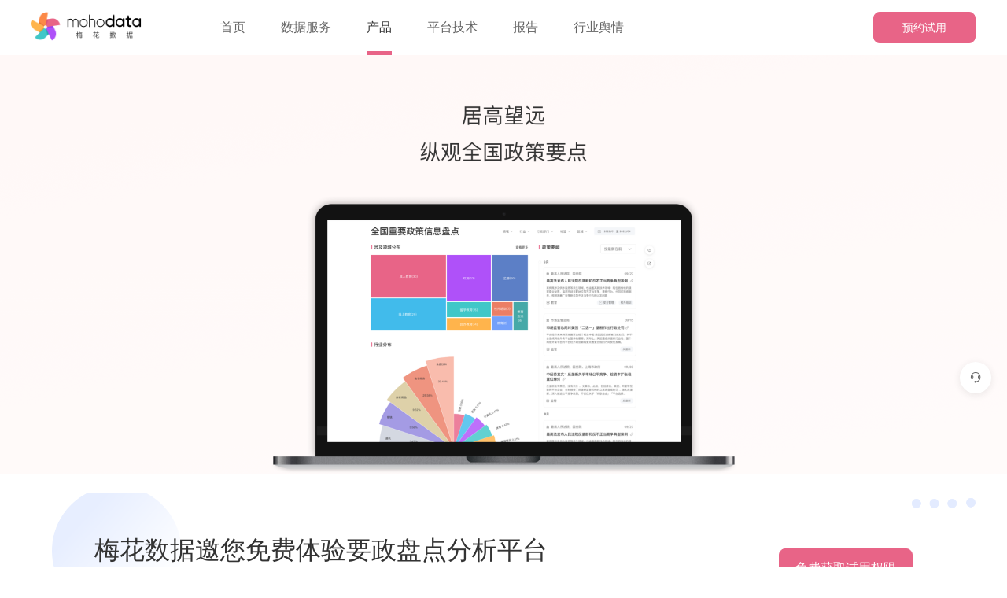

--- FILE ---
content_type: text/html; charset=utf-8
request_url: http://www.mohodata.com/product/yz
body_size: 3550
content:
<!doctype html>
<html data-n-head-ssr>
  <head >
    <title>梅花数据mohodata|舆情监测_新闻监测_舆情公关_竞争情报_舆情报告</title><meta data-n-head="ssr" charset="utf-8"><meta data-n-head="ssr" name="viewport" content="width=device-width, initial-scale=1"><meta data-n-head="ssr" data-hid="keywords" name="keywords" content="舆情监测、新闻监测、公关监测、舆情公关、竞争情报、负面舆情、舆情报告"><meta data-n-head="ssr" data-hid="description" name="description" content="梅花数据mohodata，以互联网大数据及自然语言处理技术，专为企业提供一站式商业数据服务解决方案平台。帮助企业对舆情监测、舆情公关、负面舆情，及时发现负面实时预警，自动生成各种竞争情报、舆情报告，人工和系统二合一，以数据智慧，赋能商业。"><meta data-n-head="ssr" id="viewport" name="viewport" content="width=device-width, user-scalable=no, initial-scale=1.0, maximum-scale=1.0, minimum-scale=1.0"><link data-n-head="ssr" rel="icon" type="image/x-icon" href="/favicon.ico"><script data-n-head="ssr" src="https://www.googletagmanager.com/gtag/js?id=G-0FGY90LCPG" async></script><script data-n-head="ssr" src="/js/gtag.js"></script><link rel="preload" href="/_nuxt/34866ae.js" as="script"><link rel="preload" href="/_nuxt/491603b.js" as="script"><link rel="preload" href="/_nuxt/vendors/app.59fd299.css" as="style"><link rel="preload" href="/_nuxt/b2c2f3f.js" as="script"><link rel="preload" href="/_nuxt/app.0bbe949.css" as="style"><link rel="preload" href="/_nuxt/cae2a2e.js" as="script"><link rel="preload" href="/_nuxt/pages/product/yz.2bab628.css" as="style"><link rel="preload" href="/_nuxt/84d9cbe.js" as="script"><link rel="stylesheet" href="/_nuxt/vendors/app.59fd299.css"><link rel="stylesheet" href="/_nuxt/app.0bbe949.css"><link rel="stylesheet" href="/_nuxt/pages/product/yz.2bab628.css">
  </head>
  <body >
    <div data-server-rendered="true" id="__nuxt"><!----><div id="__layout"><div class="nuxt-layout"><div data-v-65010848><div class="header common-header white" data-v-32899040 data-v-65010848><div class="nav-bar white" data-v-01ed7046 data-v-32899040><div class="nav-box" data-v-01ed7046><div class="container nav-bar-wrapper" data-v-01ed7046><div class="nav-logo" data-v-01ed7046><a href="/" data-v-01ed7046><img src="https://resource.mohodata.com/moho_site/common/logo.png?imageslim" alt="梅花数据mohodata" type="" class="MohoLogo" data-v-01ed7046></a></div> <ul class="nav" data-v-01ed7046><li data-v-01ed7046><a href="/" data-v-01ed7046>首页</a></li> <li data-v-01ed7046><div class="el-dropdown" data-v-01ed7046><span class="el-dropdown-link" data-v-01ed7046><a href="/service/public" data-v-01ed7046>数据服务</a></span> <ul class="el-dropdown-menu el-popper nav-dropdown-menu" style="display:none;" data-v-01ed7046><li tabindex="-1" class="el-dropdown-menu__item" data-v-01ed7046><!----><a href="/service/public" data-v-01ed7046><i class="mhicon mh-icon-msg" data-v-01ed7046></i> 公关舆情服务</a></li> <li tabindex="-1" class="el-dropdown-menu__item" data-v-01ed7046><!----><a href="/service/strategy" data-v-01ed7046><i class="mhicon mh-icon-wireless" data-v-01ed7046></i> 战略信息服务</a></li> <li tabindex="-1" class="el-dropdown-menu__item" data-v-01ed7046><!----><a href="/service/sale" data-v-01ed7046><i class="mhicon mh-icon-stat" data-v-01ed7046></i> 销售情报服务</a></li> <li tabindex="-1" class="el-dropdown-menu__item" data-v-01ed7046><!----><a href="/service/dts" data-v-01ed7046><i class="mhicon mh-icon-jigsaw" data-v-01ed7046></i> DTS定制服务</a></li></ul></div></li> <li data-v-01ed7046><div class="el-dropdown" data-v-01ed7046><span class="el-dropdown-link" data-v-01ed7046><a href="/product/rb" class="active" data-v-01ed7046>产品</a></span> <ul class="el-dropdown-menu el-popper nav-dropdown-menu" style="display:none;" data-v-01ed7046><li tabindex="-1" class="el-dropdown-menu__item" data-v-01ed7046><!----><a href="/product/rb" data-v-01ed7046>热榜分析</a></li> <li tabindex="-1" class="el-dropdown-menu__item" data-v-01ed7046><!----><a href="/product/yz" data-v-01ed7046>要政盘点</a></li></ul></div></li> <li data-v-01ed7046><a href="/platform" data-v-01ed7046>平台技术</a></li> <li data-v-01ed7046><a href="/report" data-v-01ed7046>报告</a></li> <li data-v-01ed7046><div class="el-dropdown" data-v-01ed7046><span class="el-dropdown-link" data-v-01ed7046><a data-v-01ed7046>行业舆情</a></span> <ul class="el-dropdown-menu el-popper nav-dropdown-menu" style="display:none;" data-v-01ed7046><li tabindex="-1" class="el-dropdown-menu__item" data-v-01ed7046><!----><a href="https://www.mohodata.com/estatehub/?ref=moho" target="_blank" data-v-01ed7046><i class="mhicon mh-icon-estate" data-v-01ed7046></i> 地产行业洞察</a></li> <li tabindex="-1" class="el-dropdown-menu__item" data-v-01ed7046><!----><a href="https://www.mohodata.com/chemhub/?ref=moho" target="_blank" data-v-01ed7046><i class="mhicon mh-icon-chemical" data-v-01ed7046></i> 化工行业洞察</a></li></ul></div></li></ul> <div class="nav-extra" data-v-01ed7046><button type="button" class="el-button el-button--primary" data-v-01ed7046><!----><!----><span>预约试用</span></button></div></div> </div></div> <div class="container" data-v-32899040></div></div> <div class="rb-layout" data-v-65010848><div class="rb-banner" data-v-65010848><img src="https://resource.mohodata.com/moho_site/yz/banner.png?imageslim" alt data-v-65010848></div> <div class="second-section" data-v-65010848><div class="second-section-wrap" data-v-65010848><div class="title-group" data-v-65010848><div class="title" data-v-65010848>梅花数据邀您免费体验要政盘点分析平台</div> <div class="intro" data-v-65010848><span class="desc" data-v-65010848>首批试用用户可享有7折签约优惠折扣</span> <span class="date-tag" data-v-65010848>活动时间：2022/07/07 ~ 2022/08/04</span></div></div> <div class="btn-wrap" data-v-65010848><button type="button" class="el-button el-button--primary" data-v-65010848><!----><!----><span>免费获取试用权限</span></button></div></div></div> <div class="analysis-section" data-v-65010848><div class="analysis-section-wrap" data-v-65010848><div class="section-title" data-v-65010848>核心特性</div> <div class="section-content" data-v-65010848><div class="analysis-panel" data-v-65010848><ul class="analysis-tabs" data-v-65010848><li class="active" data-v-65010848>数图分析</li><li data-v-65010848>纬度多元</li><li data-v-65010848>灵活订阅</li><li data-v-65010848>便捷分享</li></ul> <div class="analysis-content" data-v-65010848><div class="analysis-content__title" data-v-65010848>化宏观政策为数图分析，视角更广，望的更远</div> <div class="analysis-content__image" data-v-65010848><img src="https://resource.mohodata.com/moho_site/yz/analysis-tab01.png?imageslim" alt="数图分析" data-v-65010848></div></div></div></div></div></div> <div class="get-section" data-v-65010848><div class="get-section-wrap" data-v-65010848><div class="title" data-v-65010848>此外，要政盘点还支持关键词快搜及智能搜索，快速检索到您关心的政策信息，<br data-v-65010848>
后续也将持续更新全国最新、最重要的政策数据，每周以邮件形式完成推送提醒。</div> <div class="btn-wrap" data-v-65010848><button type="button" class="el-button el-button--primary" data-v-65010848><!----><!----><span>免费获取试用权限</span></button></div></div></div></div> <section class="contact-section" data-v-65010848><div class="title">即刻开始，用数据，点亮商业的灵光</div> <!----> <div class="btn"><button type="button" class="el-button white el-button--primary"><!----><!----><span>预约试用</span></button></div></section></div> <div class="footer"><div class="container"><div class="footer-box"><div class="footer-info"><div class="logo"><img src="https://resource.mohodata.com/moho_site/common/logo.png?imageslim" alt="梅花数据mohodata" class="MohoLogo"></div> <div class="address-item"><div class="name">
            公司总部（上海）
          </div> <div class="address">
            上海市徐汇区宜山路889号齐来科技服务园4号楼6楼
          </div></div><div class="address-item"><div class="name">
            华南分部（深圳）
          </div> <div class="address">
            广东省深圳市南山区海德三道1288号航天科技广场B座7楼B12
          </div></div> <div class="contact-icons"><span class="contact-icon"><span><div role="tooltip" id="el-popover-5842" aria-hidden="true" class="el-popover el-popper el-popover--plain" style="width:undefinedpx;display:none;"><!---->cs@meihua.info</div><span class="el-popover__reference-wrapper"><i class="mhicon mh-icon-email-square"></i></span></span></span><span class="contact-icon"><span><div role="tooltip" id="el-popover-4927" aria-hidden="true" class="el-popover el-popper el-popover--plain" style="width:undefinedpx;display:none;"><!---->400-880-4636</div><span class="el-popover__reference-wrapper"><i class="mhicon mh-icon-phone-square"></i></span></span></span><span class="contact-icon"><span><div role="tooltip" id="el-popover-1316" aria-hidden="true" class="el-popover el-popper" style="width:undefinedpx;display:none;"><!----><div><img src="https://resource.mohodata.com/moho_site/common/qrcode.jpg?imageslim" style="width:140px;"></div> </div><span class="el-popover__reference-wrapper"><i class="mhicon mh-icon-wechat-square"></i></span></span></span><span class="contact-icon"><a href="http://weibo.com/mohodata" target="_blank" title="微博"><i slot="reference" class="mhicon mh-icon-weibo-square"></i></a></span><span class="contact-icon"><a href="https://www.zhihu.com/org/mohodata-mei-hua-shu-ju" target="_blank" title="知乎"><i slot="reference" class="mhicon mh-icon-zhihu-square"></i></a></span><span class="contact-icon"><a href="https://www.linkedin.com/company/梅花数据-mohodata/" target="_blank" title="领英"><i slot="reference" class="mhicon mh-icon-linkedin-square"></i></a></span><span class="contact-icon"><a href="https://space.bilibili.com/1153202327" target="_blank" title="哔哩哔哩"><i slot="reference" class="mhicon mh-icon-bilibili-square"></i></a></span></div> <div class="copyright">
          Copyright ©梅花数据 <a href="https://beian.miit.gov.cn/" target="_blank">沪ICP备05009163号-14</a> <a href="/business_license" target="_blank">营业执照</a></div></div> <div class="footer-content"><div class="footer-link"><div class="footer-link-item"><div class="title">数据服务</div> <ul class="link-list"><li><!----> <a href="/service/public" target="_blank">公关舆情服务</a></li><li><!----> <a href="/service/strategy" target="_blank">战略信息服务</a></li><li><!----> <a href="/service/sale" target="_blank">销售情报服务</a></li><li><!----> <a href="/service/dts" target="_blank">DTS定制服务</a></li></ul></div><div class="footer-link-item"><div class="title">平台技术</div> <ul class="link-list"><li><!----> <a href="/platform" target="_blank">平台技术</a></li></ul></div><div class="footer-link-item"><div class="title">报告</div> <ul class="link-list"><li><!----> <a href="/report" target="_blank">行业洞察</a></li><li><!----> <a href="/report#hot" target="_blank">热点舆情</a></li></ul></div><div class="footer-link-item"><div class="title">行业舆情</div> <ul class="link-list"><li><!----> <a href="https://www.mohodata.com/chemhub/?ref=moho" target="_blank">化工舆情</a></li><li><!----> <a href="https://www.mohodata.com/estatehub/?ref=moho" target="_blank">地产舆情</a></li></ul></div></div> <div class="footer-qrcode"><div class="footer-qrcode-item"><img src="https://resource.mohodata.com/moho_site/common/web_qrcode.jpg?imageslim"> <div class="desc">扫码关注及订阅数据干货</div></div><div class="footer-qrcode-item"><img src="https://resource.mohodata.com/moho_site/common/kf_qrcode.jpg?imageslim"> <div class="desc">扫码加入梅花数据公关交流群</div></div></div></div></div></div></div> <div class="common-fixed-actions" data-v-4cfc9c26><ul class="action-btns" data-v-4cfc9c26><li class="action-item" data-v-4cfc9c26><i class="mhicon mh-icon-service-o" data-v-4cfc9c26></i></li> <li class="action-item hide" data-v-4cfc9c26><i class="mhicon mh-icon-back-top" data-v-4cfc9c26></i></li></ul> <span data-v-4cfc9c26><div role="tooltip" id="el-popover-9910" aria-hidden="true" class="el-popover el-popper" style="width:undefinedpx;display:none;"><!----><div class="contact-box" data-v-4cfc9c26><div class="contact-box-header" data-v-4cfc9c26><div class="contact-item" data-v-4cfc9c26><img src="https://resource.mohodata.com/moho_site/common/phone.svg?imageslim" alt="" data-v-4cfc9c26> <span class="text" data-v-4cfc9c26>400-880-4636</span></div> <div class="contact-item" data-v-4cfc9c26><img src="https://resource.mohodata.com/moho_site/common/email.svg?imageslim" alt="" data-v-4cfc9c26> <span class="text" data-v-4cfc9c26><a href="mailto:cs@meihua.info" data-v-4cfc9c26></a>cs@meihua.info</span></div></div> <div class="contact-box-content" data-v-4cfc9c26><div class="contact-qrcode-item" data-v-4cfc9c26><img src="https://resource.mohodata.com/moho_site/common/web_qrcode.jpg?imageslim" alt="" data-v-4cfc9c26> <div class="desc" data-v-4cfc9c26>扫码关注及订阅数据干货</div></div> <div class="contact-qrcode-item" data-v-4cfc9c26><img src="https://resource.mohodata.com/moho_site/common/kf_qrcode.jpg?imageslim" alt="" data-v-4cfc9c26> <div class="desc" data-v-4cfc9c26>扫码加入梅花数据公关交流群</div></div></div></div></div><span class="el-popover__reference-wrapper"></span></span></div></div></div></div><script>window.__NUXT__={layout:"default",data:[{isMobile:false}],fetch:[],error:null,state:{user:{token:"",user:{accounts:[]}}},serverRendered:true,routePath:"\u002Fproduct\u002Fyz",config:{}};</script><script src="/_nuxt/34866ae.js" defer></script><script src="/_nuxt/84d9cbe.js" defer></script><script src="/_nuxt/491603b.js" defer></script><script src="/_nuxt/b2c2f3f.js" defer></script><script src="/_nuxt/cae2a2e.js" defer></script>
  </body>
</html>


--- FILE ---
content_type: text/css; charset=UTF-8
request_url: http://www.mohodata.com/_nuxt/vendors/app.59fd299.css
body_size: 36961
content:
.el-message__closeBtn:focus,.el-message__content:focus{outline-width:0}.el-message{min-width:380px;box-sizing:border-box;border-radius:4px;border:1px solid #ebeef5;position:fixed;left:50%;top:20px;transform:translateX(-50%);background-color:#edf2fc;transition:opacity .3s,transform .4s,top .4s;overflow:hidden;padding:15px 15px 15px 20px;display:flex;align-items:center}.el-message.is-center{justify-content:center}.el-message.is-closable .el-message__content{padding-right:16px}.el-message p{margin:0}.el-message--info .el-message__content{color:#909399}.el-message--success{background-color:#f0f9eb;border-color:#e1f3d8}.el-message--success .el-message__content{color:#67c23a}.el-message--warning{background-color:#fdf6ec;border-color:#faecd8}.el-message--warning .el-message__content{color:#e6a23c}.el-message--error{background-color:#fef0f0;border-color:#fde2e2}.el-message--error .el-message__content{color:#f56c6c}.el-message__icon{margin-right:10px}.el-message__content{padding:0;font-size:14px;line-height:1}.el-message__closeBtn{position:absolute;top:50%;right:15px;transform:translateY(-50%);cursor:pointer;color:#c0c4cc;font-size:16px}.el-message__closeBtn:hover{color:#909399}.el-message .el-icon-success{color:#67c23a}.el-message .el-icon-error{color:#f56c6c}.el-message .el-icon-info{color:#909399}.el-message .el-icon-warning{color:#e6a23c}.el-message-fade-enter,.el-message-fade-leave-active{opacity:0;transform:translate(-50%,-100%)}@font-face{font-family:element-icons;src:url(/_nuxt/fonts/element-icons.535877f.woff) format("woff"),url(/_nuxt/fonts/element-icons.732389d.ttf) format("truetype");font-weight:400;font-display:"auto";font-style:normal}[class*=" el-icon-"],[class^=el-icon-]{font-family:element-icons!important;speak:none;font-style:normal;font-weight:400;font-feature-settings:normal;font-variant:normal;text-transform:none;line-height:1;vertical-align:baseline;display:inline-block;-webkit-font-smoothing:antialiased;-moz-osx-font-smoothing:grayscale}.el-icon-ice-cream-round:before{content:"\e6a0"}.el-icon-ice-cream-square:before{content:"\e6a3"}.el-icon-lollipop:before{content:"\e6a4"}.el-icon-potato-strips:before{content:"\e6a5"}.el-icon-milk-tea:before{content:"\e6a6"}.el-icon-ice-drink:before{content:"\e6a7"}.el-icon-ice-tea:before{content:"\e6a9"}.el-icon-coffee:before{content:"\e6aa"}.el-icon-orange:before{content:"\e6ab"}.el-icon-pear:before{content:"\e6ac"}.el-icon-apple:before{content:"\e6ad"}.el-icon-cherry:before{content:"\e6ae"}.el-icon-watermelon:before{content:"\e6af"}.el-icon-grape:before{content:"\e6b0"}.el-icon-refrigerator:before{content:"\e6b1"}.el-icon-goblet-square-full:before{content:"\e6b2"}.el-icon-goblet-square:before{content:"\e6b3"}.el-icon-goblet-full:before{content:"\e6b4"}.el-icon-goblet:before{content:"\e6b5"}.el-icon-cold-drink:before{content:"\e6b6"}.el-icon-coffee-cup:before{content:"\e6b8"}.el-icon-water-cup:before{content:"\e6b9"}.el-icon-hot-water:before{content:"\e6ba"}.el-icon-ice-cream:before{content:"\e6bb"}.el-icon-dessert:before{content:"\e6bc"}.el-icon-sugar:before{content:"\e6bd"}.el-icon-tableware:before{content:"\e6be"}.el-icon-burger:before{content:"\e6bf"}.el-icon-knife-fork:before{content:"\e6c1"}.el-icon-fork-spoon:before{content:"\e6c2"}.el-icon-chicken:before{content:"\e6c3"}.el-icon-food:before{content:"\e6c4"}.el-icon-dish-1:before{content:"\e6c5"}.el-icon-dish:before{content:"\e6c6"}.el-icon-moon-night:before{content:"\e6ee"}.el-icon-moon:before{content:"\e6f0"}.el-icon-cloudy-and-sunny:before{content:"\e6f1"}.el-icon-partly-cloudy:before{content:"\e6f2"}.el-icon-cloudy:before{content:"\e6f3"}.el-icon-sunny:before{content:"\e6f6"}.el-icon-sunset:before{content:"\e6f7"}.el-icon-sunrise-1:before{content:"\e6f8"}.el-icon-sunrise:before{content:"\e6f9"}.el-icon-heavy-rain:before{content:"\e6fa"}.el-icon-lightning:before{content:"\e6fb"}.el-icon-light-rain:before{content:"\e6fc"}.el-icon-wind-power:before{content:"\e6fd"}.el-icon-baseball:before{content:"\e712"}.el-icon-soccer:before{content:"\e713"}.el-icon-football:before{content:"\e715"}.el-icon-basketball:before{content:"\e716"}.el-icon-ship:before{content:"\e73f"}.el-icon-truck:before{content:"\e740"}.el-icon-bicycle:before{content:"\e741"}.el-icon-mobile-phone:before{content:"\e6d3"}.el-icon-service:before{content:"\e6d4"}.el-icon-key:before{content:"\e6e2"}.el-icon-unlock:before{content:"\e6e4"}.el-icon-lock:before{content:"\e6e5"}.el-icon-watch:before{content:"\e6fe"}.el-icon-watch-1:before{content:"\e6ff"}.el-icon-timer:before{content:"\e702"}.el-icon-alarm-clock:before{content:"\e703"}.el-icon-map-location:before{content:"\e704"}.el-icon-delete-location:before{content:"\e705"}.el-icon-add-location:before{content:"\e706"}.el-icon-location-information:before{content:"\e707"}.el-icon-location-outline:before{content:"\e708"}.el-icon-location:before{content:"\e79e"}.el-icon-place:before{content:"\e709"}.el-icon-discover:before{content:"\e70a"}.el-icon-first-aid-kit:before{content:"\e70b"}.el-icon-trophy-1:before{content:"\e70c"}.el-icon-trophy:before{content:"\e70d"}.el-icon-medal:before{content:"\e70e"}.el-icon-medal-1:before{content:"\e70f"}.el-icon-stopwatch:before{content:"\e710"}.el-icon-mic:before{content:"\e711"}.el-icon-copy-document:before{content:"\e718"}.el-icon-full-screen:before{content:"\e719"}.el-icon-switch-button:before{content:"\e71b"}.el-icon-aim:before{content:"\e71c"}.el-icon-crop:before{content:"\e71d"}.el-icon-odometer:before{content:"\e71e"}.el-icon-time:before{content:"\e71f"}.el-icon-bangzhu:before{content:"\e724"}.el-icon-close-notification:before{content:"\e726"}.el-icon-microphone:before{content:"\e727"}.el-icon-turn-off-microphone:before{content:"\e728"}.el-icon-position:before{content:"\e729"}.el-icon-postcard:before{content:"\e72a"}.el-icon-message:before{content:"\e72b"}.el-icon-chat-line-square:before{content:"\e72d"}.el-icon-chat-dot-square:before{content:"\e72e"}.el-icon-chat-dot-round:before{content:"\e72f"}.el-icon-chat-square:before{content:"\e730"}.el-icon-chat-line-round:before{content:"\e731"}.el-icon-chat-round:before{content:"\e732"}.el-icon-set-up:before{content:"\e733"}.el-icon-turn-off:before{content:"\e734"}.el-icon-open:before{content:"\e735"}.el-icon-connection:before{content:"\e736"}.el-icon-link:before{content:"\e737"}.el-icon-cpu:before{content:"\e738"}.el-icon-thumb:before{content:"\e739"}.el-icon-female:before{content:"\e73a"}.el-icon-male:before{content:"\e73b"}.el-icon-guide:before{content:"\e73c"}.el-icon-news:before{content:"\e73e"}.el-icon-price-tag:before{content:"\e744"}.el-icon-discount:before{content:"\e745"}.el-icon-wallet:before{content:"\e747"}.el-icon-coin:before{content:"\e748"}.el-icon-money:before{content:"\e749"}.el-icon-bank-card:before{content:"\e74a"}.el-icon-box:before{content:"\e74b"}.el-icon-present:before{content:"\e74c"}.el-icon-sell:before{content:"\e6d5"}.el-icon-sold-out:before{content:"\e6d6"}.el-icon-shopping-bag-2:before{content:"\e74d"}.el-icon-shopping-bag-1:before{content:"\e74e"}.el-icon-shopping-cart-2:before{content:"\e74f"}.el-icon-shopping-cart-1:before{content:"\e750"}.el-icon-shopping-cart-full:before{content:"\e751"}.el-icon-smoking:before{content:"\e752"}.el-icon-no-smoking:before{content:"\e753"}.el-icon-house:before{content:"\e754"}.el-icon-table-lamp:before{content:"\e755"}.el-icon-school:before{content:"\e756"}.el-icon-office-building:before{content:"\e757"}.el-icon-toilet-paper:before{content:"\e758"}.el-icon-notebook-2:before{content:"\e759"}.el-icon-notebook-1:before{content:"\e75a"}.el-icon-files:before{content:"\e75b"}.el-icon-collection:before{content:"\e75c"}.el-icon-receiving:before{content:"\e75d"}.el-icon-suitcase-1:before{content:"\e760"}.el-icon-suitcase:before{content:"\e761"}.el-icon-film:before{content:"\e763"}.el-icon-collection-tag:before{content:"\e765"}.el-icon-data-analysis:before{content:"\e766"}.el-icon-pie-chart:before{content:"\e767"}.el-icon-data-board:before{content:"\e768"}.el-icon-data-line:before{content:"\e76d"}.el-icon-reading:before{content:"\e769"}.el-icon-magic-stick:before{content:"\e76a"}.el-icon-coordinate:before{content:"\e76b"}.el-icon-mouse:before{content:"\e76c"}.el-icon-brush:before{content:"\e76e"}.el-icon-headset:before{content:"\e76f"}.el-icon-umbrella:before{content:"\e770"}.el-icon-scissors:before{content:"\e771"}.el-icon-mobile:before{content:"\e773"}.el-icon-attract:before{content:"\e774"}.el-icon-monitor:before{content:"\e775"}.el-icon-search:before{content:"\e778"}.el-icon-takeaway-box:before{content:"\e77a"}.el-icon-paperclip:before{content:"\e77d"}.el-icon-printer:before{content:"\e77e"}.el-icon-document-add:before{content:"\e782"}.el-icon-document:before{content:"\e785"}.el-icon-document-checked:before{content:"\e786"}.el-icon-document-copy:before{content:"\e787"}.el-icon-document-delete:before{content:"\e788"}.el-icon-document-remove:before{content:"\e789"}.el-icon-tickets:before{content:"\e78b"}.el-icon-folder-checked:before{content:"\e77f"}.el-icon-folder-delete:before{content:"\e780"}.el-icon-folder-remove:before{content:"\e781"}.el-icon-folder-add:before{content:"\e783"}.el-icon-folder-opened:before{content:"\e784"}.el-icon-folder:before{content:"\e78a"}.el-icon-edit-outline:before{content:"\e764"}.el-icon-edit:before{content:"\e78c"}.el-icon-date:before{content:"\e78e"}.el-icon-c-scale-to-original:before{content:"\e7c6"}.el-icon-view:before{content:"\e6ce"}.el-icon-loading:before{content:"\e6cf"}.el-icon-rank:before{content:"\e6d1"}.el-icon-sort-down:before{content:"\e7c4"}.el-icon-sort-up:before{content:"\e7c5"}.el-icon-sort:before{content:"\e6d2"}.el-icon-finished:before{content:"\e6cd"}.el-icon-refresh-left:before{content:"\e6c7"}.el-icon-refresh-right:before{content:"\e6c8"}.el-icon-refresh:before{content:"\e6d0"}.el-icon-video-play:before{content:"\e7c0"}.el-icon-video-pause:before{content:"\e7c1"}.el-icon-d-arrow-right:before{content:"\e6dc"}.el-icon-d-arrow-left:before{content:"\e6dd"}.el-icon-arrow-up:before{content:"\e6e1"}.el-icon-arrow-down:before{content:"\e6df"}.el-icon-arrow-right:before{content:"\e6e0"}.el-icon-arrow-left:before{content:"\e6de"}.el-icon-top-right:before{content:"\e6e7"}.el-icon-top-left:before{content:"\e6e8"}.el-icon-top:before{content:"\e6e6"}.el-icon-bottom:before{content:"\e6eb"}.el-icon-right:before{content:"\e6e9"}.el-icon-back:before{content:"\e6ea"}.el-icon-bottom-right:before{content:"\e6ec"}.el-icon-bottom-left:before{content:"\e6ed"}.el-icon-caret-top:before{content:"\e78f"}.el-icon-caret-bottom:before{content:"\e790"}.el-icon-caret-right:before{content:"\e791"}.el-icon-caret-left:before{content:"\e792"}.el-icon-d-caret:before{content:"\e79a"}.el-icon-share:before{content:"\e793"}.el-icon-menu:before{content:"\e798"}.el-icon-s-grid:before{content:"\e7a6"}.el-icon-s-check:before{content:"\e7a7"}.el-icon-s-data:before{content:"\e7a8"}.el-icon-s-opportunity:before{content:"\e7aa"}.el-icon-s-custom:before{content:"\e7ab"}.el-icon-s-claim:before{content:"\e7ad"}.el-icon-s-finance:before{content:"\e7ae"}.el-icon-s-comment:before{content:"\e7af"}.el-icon-s-flag:before{content:"\e7b0"}.el-icon-s-marketing:before{content:"\e7b1"}.el-icon-s-shop:before{content:"\e7b4"}.el-icon-s-open:before{content:"\e7b5"}.el-icon-s-management:before{content:"\e7b6"}.el-icon-s-ticket:before{content:"\e7b7"}.el-icon-s-release:before{content:"\e7b8"}.el-icon-s-home:before{content:"\e7b9"}.el-icon-s-promotion:before{content:"\e7ba"}.el-icon-s-operation:before{content:"\e7bb"}.el-icon-s-unfold:before{content:"\e7bc"}.el-icon-s-fold:before{content:"\e7a9"}.el-icon-s-platform:before{content:"\e7bd"}.el-icon-s-order:before{content:"\e7be"}.el-icon-s-cooperation:before{content:"\e7bf"}.el-icon-bell:before{content:"\e725"}.el-icon-message-solid:before{content:"\e799"}.el-icon-video-camera:before{content:"\e772"}.el-icon-video-camera-solid:before{content:"\e796"}.el-icon-camera:before{content:"\e779"}.el-icon-camera-solid:before{content:"\e79b"}.el-icon-download:before{content:"\e77c"}.el-icon-upload2:before{content:"\e77b"}.el-icon-upload:before{content:"\e7c3"}.el-icon-picture-outline-round:before{content:"\e75f"}.el-icon-picture-outline:before{content:"\e75e"}.el-icon-picture:before{content:"\e79f"}.el-icon-close:before{content:"\e6db"}.el-icon-check:before{content:"\e6da"}.el-icon-plus:before{content:"\e6d9"}.el-icon-minus:before{content:"\e6d8"}.el-icon-help:before{content:"\e73d"}.el-icon-s-help:before{content:"\e7b3"}.el-icon-circle-close:before{content:"\e78d"}.el-icon-circle-check:before{content:"\e720"}.el-icon-circle-plus-outline:before{content:"\e723"}.el-icon-remove-outline:before{content:"\e722"}.el-icon-zoom-out:before{content:"\e776"}.el-icon-zoom-in:before{content:"\e777"}.el-icon-error:before{content:"\e79d"}.el-icon-success:before{content:"\e79c"}.el-icon-circle-plus:before{content:"\e7a0"}.el-icon-remove:before{content:"\e7a2"}.el-icon-info:before{content:"\e7a1"}.el-icon-question:before{content:"\e7a4"}.el-icon-warning-outline:before{content:"\e6c9"}.el-icon-warning:before{content:"\e7a3"}.el-icon-goods:before{content:"\e7c2"}.el-icon-s-goods:before{content:"\e7b2"}.el-icon-star-off:before{content:"\e717"}.el-icon-star-on:before{content:"\e797"}.el-icon-more-outline:before{content:"\e6cc"}.el-icon-more:before{content:"\e794"}.el-icon-phone-outline:before{content:"\e6cb"}.el-icon-phone:before{content:"\e795"}.el-icon-user:before{content:"\e6e3"}.el-icon-user-solid:before{content:"\e7a5"}.el-icon-setting:before{content:"\e6ca"}.el-icon-s-tools:before{content:"\e7ac"}.el-icon-delete:before{content:"\e6d7"}.el-icon-delete-solid:before{content:"\e7c9"}.el-icon-eleme:before{content:"\e7c7"}.el-icon-platform-eleme:before{content:"\e7ca"}.el-icon-loading{-webkit-animation:rotating 2s linear infinite;animation:rotating 2s linear infinite}.el-icon--right{margin-left:5px}.el-icon--left{margin-right:5px}@-webkit-keyframes rotating{0%{transform:rotate(0)}to{transform:rotate(1turn)}}@keyframes rotating{0%{transform:rotate(0)}to{transform:rotate(1turn)}}.el-button,.el-input__inner{-webkit-appearance:none;outline:0}.el-message-box,.el-popup-parent--hidden{overflow:hidden}.el-message-box{display:inline-block;width:420px;padding-bottom:10px;vertical-align:middle;background-color:#fff;border-radius:4px;border:1px solid #ebeef5;font-size:18px;box-shadow:0 2px 12px 0 rgba(0,0,0,.1);text-align:left;-webkit-backface-visibility:hidden;backface-visibility:hidden}.el-message-box__wrapper{position:fixed;top:0;bottom:0;left:0;right:0;text-align:center}.el-message-box__wrapper:after{content:"";display:inline-block;height:100%;width:0;vertical-align:middle}.el-message-box__header{position:relative;padding:15px 15px 10px}.el-message-box__title{padding-left:0;margin-bottom:0;font-size:18px;line-height:1;color:#303133}.el-message-box__headerbtn{position:absolute;top:15px;right:15px;padding:0;border:none;outline:0;background:0 0;font-size:16px;cursor:pointer}.el-message-box__headerbtn .el-message-box__close{color:#909399}.el-message-box__headerbtn:focus .el-message-box__close,.el-message-box__headerbtn:hover .el-message-box__close{color:#409eff}.el-message-box__content{padding:10px 15px;color:#606266;font-size:14px}.el-message-box__container{position:relative}.el-message-box__input{padding-top:15px}.el-message-box__input input.invalid,.el-message-box__input input.invalid:focus{border-color:#f56c6c}.el-message-box__status{position:absolute;top:50%;transform:translateY(-50%);font-size:24px!important}.el-message-box__status:before{padding-left:1px}.el-message-box__status+.el-message-box__message{padding-left:36px;padding-right:12px}.el-message-box__status.el-icon-success{color:#67c23a}.el-message-box__status.el-icon-info{color:#909399}.el-message-box__status.el-icon-warning{color:#e6a23c}.el-message-box__status.el-icon-error{color:#f56c6c}.el-message-box__message{margin:0}.el-message-box__message p{margin:0;line-height:24px}.el-message-box__errormsg{color:#f56c6c;font-size:12px;min-height:18px;margin-top:2px}.el-message-box__btns{padding:5px 15px 0;text-align:right}.el-message-box__btns button:nth-child(2){margin-left:10px}.el-message-box__btns-reverse{flex-direction:row-reverse}.el-message-box--center{padding-bottom:30px}.el-message-box--center .el-message-box__header{padding-top:30px}.el-message-box--center .el-message-box__title{position:relative;display:flex;align-items:center;justify-content:center}.el-message-box--center .el-message-box__status{position:relative;top:auto;padding-right:5px;text-align:center;transform:translateY(-1px)}.el-message-box--center .el-message-box__message{margin-left:0}.el-message-box--center .el-message-box__btns,.el-message-box--center .el-message-box__content{text-align:center}.el-message-box--center .el-message-box__content{padding-left:27px;padding-right:27px}.msgbox-fade-enter-active{-webkit-animation:msgbox-fade-in .3s;animation:msgbox-fade-in .3s}.msgbox-fade-leave-active{-webkit-animation:msgbox-fade-out .3s;animation:msgbox-fade-out .3s}@-webkit-keyframes msgbox-fade-in{0%{transform:translate3d(0,-20px,0);opacity:0}to{transform:translateZ(0);opacity:1}}@keyframes msgbox-fade-in{0%{transform:translate3d(0,-20px,0);opacity:0}to{transform:translateZ(0);opacity:1}}@-webkit-keyframes msgbox-fade-out{0%{transform:translateZ(0);opacity:1}to{transform:translate3d(0,-20px,0);opacity:0}}@keyframes msgbox-fade-out{0%{transform:translateZ(0);opacity:1}to{transform:translate3d(0,-20px,0);opacity:0}}.el-loading-parent--relative{position:relative!important}.el-loading-parent--hidden{overflow:hidden!important}.el-loading-mask{position:absolute;z-index:2000;background-color:hsla(0,0%,100%,.9);margin:0;top:0;right:0;bottom:0;left:0;transition:opacity .3s}.el-loading-mask.is-fullscreen{position:fixed}.el-loading-mask.is-fullscreen .el-loading-spinner{margin-top:-25px}.el-loading-mask.is-fullscreen .el-loading-spinner .circular{height:50px;width:50px}.el-loading-spinner{top:50%;margin-top:-21px;width:100%;text-align:center;position:absolute}.el-loading-spinner .el-loading-text{color:#409eff;margin:3px 0;font-size:14px}.el-loading-spinner .circular{height:42px;width:42px;-webkit-animation:loading-rotate 2s linear infinite;animation:loading-rotate 2s linear infinite}.el-loading-spinner .path{-webkit-animation:loading-dash 1.5s ease-in-out infinite;animation:loading-dash 1.5s ease-in-out infinite;stroke-dasharray:90,150;stroke-dashoffset:0;stroke-width:2;stroke:#409eff;stroke-linecap:round}.el-loading-spinner i{color:#409eff}.el-loading-fade-enter,.el-loading-fade-leave-active{opacity:0}@-webkit-keyframes loading-rotate{to{transform:rotate(1turn)}}@keyframes loading-rotate{to{transform:rotate(1turn)}}@-webkit-keyframes loading-dash{0%{stroke-dasharray:1,200;stroke-dashoffset:0}50%{stroke-dasharray:90,150;stroke-dashoffset:-40px}to{stroke-dasharray:90,150;stroke-dashoffset:-120px}}@keyframes loading-dash{0%{stroke-dasharray:1,200;stroke-dashoffset:0}50%{stroke-dasharray:90,150;stroke-dashoffset:-40px}to{stroke-dasharray:90,150;stroke-dashoffset:-120px}}.el-input-number{position:relative;display:inline-block;width:180px;line-height:38px}.el-input-number .el-input{display:block}.el-input-number .el-input__inner{-webkit-appearance:none;padding-left:50px;padding-right:50px;text-align:center}.el-input-number__decrease,.el-input-number__increase{position:absolute;z-index:1;top:1px;width:40px;height:auto;text-align:center;background:#f5f7fa;color:#606266;cursor:pointer;font-size:13px}.el-input-number__decrease:hover,.el-input-number__increase:hover{color:#409eff}.el-input-number__decrease:hover:not(.is-disabled)~.el-input .el-input__inner:not(.is-disabled),.el-input-number__increase:hover:not(.is-disabled)~.el-input .el-input__inner:not(.is-disabled){border-color:#409eff}.el-input-number__decrease.is-disabled,.el-input-number__increase.is-disabled{color:#c0c4cc;cursor:not-allowed}.el-input-number__increase{right:1px;border-radius:0 4px 4px 0;border-left:1px solid #dcdfe6}.el-input-number__decrease{left:1px;border-radius:4px 0 0 4px;border-right:1px solid #dcdfe6}.el-input-number.is-disabled .el-input-number__decrease,.el-input-number.is-disabled .el-input-number__increase{border-color:#e4e7ed;color:#e4e7ed}.el-input-number.is-disabled .el-input-number__decrease:hover,.el-input-number.is-disabled .el-input-number__increase:hover{color:#e4e7ed;cursor:not-allowed}.el-input-number--medium{width:200px;line-height:34px}.el-input-number--medium .el-input-number__decrease,.el-input-number--medium .el-input-number__increase{width:36px;font-size:14px}.el-input-number--medium .el-input__inner{padding-left:43px;padding-right:43px}.el-input-number--small{width:130px;line-height:30px}.el-input-number--small .el-input-number__decrease,.el-input-number--small .el-input-number__increase{width:32px;font-size:13px}.el-input-number--small .el-input-number__decrease [class*=el-icon],.el-input-number--small .el-input-number__increase [class*=el-icon]{transform:scale(.9)}.el-input-number--small .el-input__inner{padding-left:39px;padding-right:39px}.el-input-number--mini{width:130px;line-height:26px}.el-input-number--mini .el-input-number__decrease,.el-input-number--mini .el-input-number__increase{width:28px;font-size:12px}.el-input-number--mini .el-input-number__decrease [class*=el-icon],.el-input-number--mini .el-input-number__increase [class*=el-icon]{transform:scale(.8)}.el-input-number--mini .el-input__inner{padding-left:35px;padding-right:35px}.el-input-number.is-without-controls .el-input__inner{padding-left:15px;padding-right:15px}.el-input-number.is-controls-right .el-input__inner{padding-left:15px;padding-right:50px}.el-input-number.is-controls-right .el-input-number__decrease,.el-input-number.is-controls-right .el-input-number__increase{height:auto;line-height:19px}.el-input-number.is-controls-right .el-input-number__decrease [class*=el-icon],.el-input-number.is-controls-right .el-input-number__increase [class*=el-icon]{transform:scale(.8)}.el-input-number.is-controls-right .el-input-number__increase{border-radius:0 4px 0 0;border-bottom:1px solid #dcdfe6}.el-input-number.is-controls-right .el-input-number__decrease{right:1px;bottom:1px;top:auto;left:auto;border-right:none;border-left:1px solid #dcdfe6;border-radius:0 0 4px}.el-input-number.is-controls-right[class*=medium] [class*=decrease],.el-input-number.is-controls-right[class*=medium] [class*=increase]{line-height:17px}.el-input-number.is-controls-right[class*=small] [class*=decrease],.el-input-number.is-controls-right[class*=small] [class*=increase]{line-height:15px}.el-input-number.is-controls-right[class*=mini] [class*=decrease],.el-input-number.is-controls-right[class*=mini] [class*=increase]{line-height:13px}.el-slider:after,.el-slider:before{display:table;content:""}.el-slider__button-wrapper .el-tooltip,.el-slider__button-wrapper:after{vertical-align:middle;display:inline-block}.el-slider:after{clear:both}.el-slider__runway{width:100%;height:6px;margin:16px 0;background-color:#e4e7ed;border-radius:3px;position:relative;cursor:pointer;vertical-align:middle}.el-slider__runway.show-input{margin-right:160px;width:auto}.el-slider__runway.disabled{cursor:default}.el-slider__runway.disabled .el-slider__bar{background-color:#c0c4cc}.el-slider__runway.disabled .el-slider__button{border-color:#c0c4cc}.el-slider__runway.disabled .el-slider__button-wrapper.dragging,.el-slider__runway.disabled .el-slider__button-wrapper.hover,.el-slider__runway.disabled .el-slider__button-wrapper:hover{cursor:not-allowed}.el-slider__runway.disabled .el-slider__button.dragging,.el-slider__runway.disabled .el-slider__button.hover,.el-slider__runway.disabled .el-slider__button:hover{transform:scale(1);cursor:not-allowed}.el-slider__button-wrapper,.el-slider__stop{-webkit-transform:translateX(-50%);position:absolute}.el-slider__input{float:right;margin-top:3px;width:130px}.el-slider__input.el-input-number--mini{margin-top:5px}.el-slider__input.el-input-number--medium{margin-top:0}.el-slider__input.el-input-number--large{margin-top:-2px}.el-slider__bar{height:6px;background-color:#409eff;border-top-left-radius:3px;border-bottom-left-radius:3px;position:absolute}.el-slider__button-wrapper{height:36px;width:36px;z-index:1001;top:-15px;transform:translateX(-50%);background-color:transparent;text-align:center;-webkit-user-select:none;-moz-user-select:none;-ms-user-select:none;user-select:none;line-height:normal}.el-slider__button-wrapper:after{content:"";height:100%}.el-slider__button-wrapper.hover,.el-slider__button-wrapper:hover{cursor:-webkit-grab;cursor:grab}.el-slider__button-wrapper.dragging{cursor:-webkit-grabbing;cursor:grabbing}.el-slider__button{width:16px;height:16px;border:2px solid #409eff;background-color:#fff;border-radius:50%;transition:.2s;-webkit-user-select:none;-moz-user-select:none;-ms-user-select:none;user-select:none}.el-slider__button.dragging,.el-slider__button.hover,.el-slider__button:hover{transform:scale(1.2)}.el-slider__button.hover,.el-slider__button:hover{cursor:-webkit-grab;cursor:grab}.el-slider__button.dragging{cursor:-webkit-grabbing;cursor:grabbing}.el-slider__stop{height:6px;width:6px;border-radius:100%;background-color:#fff;transform:translateX(-50%)}.el-slider__marks{top:0;left:12px;width:18px;height:100%}.el-slider__marks-text{position:absolute;transform:translateX(-50%);font-size:14px;color:#909399;margin-top:15px}.el-slider.is-vertical{position:relative}.el-slider.is-vertical .el-slider__runway{width:6px;height:100%;margin:0 16px}.el-slider.is-vertical .el-slider__bar{width:6px;height:auto;border-radius:0 0 3px 3px}.el-slider.is-vertical .el-slider__button-wrapper{top:auto;left:-15px;transform:translateY(50%)}.el-slider.is-vertical .el-slider__stop{transform:translateY(50%)}.el-slider.is-vertical.el-slider--with-input{padding-bottom:58px}.el-slider.is-vertical.el-slider--with-input .el-slider__input{overflow:visible;float:none;position:absolute;bottom:22px;width:36px;margin-top:15px}.el-slider.is-vertical.el-slider--with-input .el-slider__input .el-input__inner{text-align:center;padding-left:5px;padding-right:5px}.el-slider.is-vertical.el-slider--with-input .el-slider__input .el-input-number__decrease,.el-slider.is-vertical.el-slider--with-input .el-slider__input .el-input-number__increase{top:32px;margin-top:-1px;border:1px solid #dcdfe6;line-height:20px;box-sizing:border-box;transition:border-color .2s cubic-bezier(.645,.045,.355,1)}.el-slider.is-vertical.el-slider--with-input .el-slider__input .el-input-number__decrease{width:18px;right:18px;border-bottom-left-radius:4px}.el-slider.is-vertical.el-slider--with-input .el-slider__input .el-input-number__increase{width:19px;border-bottom-right-radius:4px}.el-slider.is-vertical.el-slider--with-input .el-slider__input .el-input-number__increase~.el-input .el-input__inner{border-bottom-left-radius:0;border-bottom-right-radius:0}.el-slider.is-vertical.el-slider--with-input .el-slider__input:hover .el-input-number__decrease,.el-slider.is-vertical.el-slider--with-input .el-slider__input:hover .el-input-number__increase{border-color:#c0c4cc}.el-slider.is-vertical.el-slider--with-input .el-slider__input:active .el-input-number__decrease,.el-slider.is-vertical.el-slider--with-input .el-slider__input:active .el-input-number__increase{border-color:#409eff}.el-slider.is-vertical .el-slider__marks-text{margin-top:0;left:15px;transform:translateY(50%)}.el-skeleton__item{background:#f2f2f2;display:inline-block;height:16px;border-radius:4px;width:100%}.el-skeleton__circle{border-radius:50%;width:36px;height:36px;line-height:36px}.el-skeleton__circle--lg{width:40px;height:40px;line-height:40px}.el-skeleton__circle--md{width:28px;height:28px;line-height:28px}.el-skeleton__button{height:40px;width:64px;border-radius:4px}.el-skeleton__p{width:100%}.el-skeleton__p.is-last{width:61%}.el-skeleton__p.is-first{width:33%}.el-skeleton__text{width:100%;height:13px}.el-skeleton__caption{height:12px}.el-skeleton__h1{height:20px}.el-skeleton__h3{height:18px}.el-skeleton__h5{height:16px}.el-skeleton__image{width:unset;display:flex;align-items:center;justify-content:center;border-radius:0}.el-skeleton__image svg{fill:#dcdde0;width:22%;height:22%}@-webkit-keyframes el-skeleton-loading{0%{background-position:100% 50%}to{background-position:0 50%}}@keyframes el-skeleton-loading{0%{background-position:100% 50%}to{background-position:0 50%}}.el-skeleton{width:100%}.el-skeleton__first-line,.el-skeleton__paragraph{height:16px;margin-top:16px;background:#f2f2f2}.el-skeleton.is-animated .el-skeleton__item{background:linear-gradient(90deg,#f2f2f2 25%,#e6e6e6 37%,#f2f2f2 63%);background-size:400% 100%;-webkit-animation:el-skeleton-loading 1.4s ease infinite;animation:el-skeleton-loading 1.4s ease infinite}.el-radio-button,.el-radio-button__inner{display:inline-block;position:relative;outline:0}.el-radio-button__inner{line-height:1;white-space:nowrap;vertical-align:middle;background:#fff;border:1px solid #dcdfe6;font-weight:500;border-left:0;color:#606266;-webkit-appearance:none;text-align:center;box-sizing:border-box;margin:0;cursor:pointer;transition:all .3s cubic-bezier(.645,.045,.355,1);padding:12px 20px;font-size:14px;border-radius:0}.el-radio-button__inner.is-round{padding:12px 20px}.el-radio-button__inner:hover{color:#409eff}.el-radio-button__inner [class*=el-icon-]{line-height:.9}.el-radio-button__inner [class*=el-icon-]+span{margin-left:5px}.el-radio-button:first-child .el-radio-button__inner{border-left:1px solid #dcdfe6;border-radius:4px 0 0 4px;box-shadow:none!important}.el-radio-button__orig-radio{opacity:0;outline:0;position:absolute;z-index:-1}.el-radio-button__orig-radio:checked+.el-radio-button__inner{color:#fff;background-color:#409eff;border-color:#409eff;box-shadow:-1px 0 0 0 #409eff}.el-radio-button__orig-radio:disabled+.el-radio-button__inner{color:#c0c4cc;cursor:not-allowed;background-image:none;background-color:#fff;border-color:#ebeef5;box-shadow:none}.el-radio-button__orig-radio:disabled:checked+.el-radio-button__inner{background-color:#f2f6fc}.el-radio-button:last-child .el-radio-button__inner{border-radius:0 4px 4px 0}.el-radio-button:first-child:last-child .el-radio-button__inner{border-radius:4px}.el-radio-button--medium .el-radio-button__inner{padding:10px 20px;font-size:14px;border-radius:0}.el-radio-button--medium .el-radio-button__inner.is-round{padding:10px 20px}.el-radio-button--small .el-radio-button__inner{padding:9px 15px;font-size:12px;border-radius:0}.el-radio-button--small .el-radio-button__inner.is-round{padding:9px 15px}.el-radio-button--mini .el-radio-button__inner{padding:7px 15px;font-size:12px;border-radius:0}.el-radio-button--mini .el-radio-button__inner.is-round{padding:7px 15px}.el-radio-button:focus:not(.is-focus):not(:active):not(.is-disabled){box-shadow:0 0 2px 2px #409eff}.el-radio-group{display:inline-block;line-height:1;vertical-align:middle;font-size:0}.el-radio,.el-radio--medium.is-bordered .el-radio__label{font-size:14px}.el-radio,.el-radio__input{white-space:nowrap;line-height:1;outline:0}.el-radio,.el-radio__inner,.el-radio__input{position:relative;display:inline-block}.el-radio{color:#606266;font-weight:500;cursor:pointer;margin-right:30px;-moz-user-select:none;-webkit-user-select:none;-ms-user-select:none}.el-radio.is-bordered{padding:12px 20px 0 10px;border-radius:4px;border:1px solid #dcdfe6;box-sizing:border-box;height:40px}.el-radio.is-bordered.is-checked{border-color:#409eff}.el-radio.is-bordered.is-disabled{cursor:not-allowed;border-color:#ebeef5}.el-radio__input.is-disabled .el-radio__inner,.el-radio__input.is-disabled.is-checked .el-radio__inner{background-color:#f5f7fa;border-color:#e4e7ed}.el-radio.is-bordered+.el-radio.is-bordered{margin-left:10px}.el-radio--medium.is-bordered{padding:10px 20px 0 10px;border-radius:4px;height:36px}.el-radio--mini.is-bordered .el-radio__label,.el-radio--small.is-bordered .el-radio__label{font-size:12px}.el-radio--medium.is-bordered .el-radio__inner{height:14px;width:14px}.el-radio--small.is-bordered{padding:8px 15px 0 10px;border-radius:3px;height:32px}.el-radio--small.is-bordered .el-radio__inner{height:12px;width:12px}.el-radio--mini.is-bordered{padding:6px 15px 0 10px;border-radius:3px;height:28px}.el-radio--mini.is-bordered .el-radio__inner{height:12px;width:12px}.el-radio:last-child{margin-right:0}.el-radio__input{cursor:pointer;vertical-align:middle}.el-radio__input.is-disabled .el-radio__inner{cursor:not-allowed}.el-radio__input.is-disabled .el-radio__inner:after{cursor:not-allowed;background-color:#f5f7fa}.el-radio__input.is-disabled .el-radio__inner+.el-radio__label{cursor:not-allowed}.el-radio__input.is-disabled.is-checked .el-radio__inner:after{background-color:#c0c4cc}.el-radio__input.is-disabled+span.el-radio__label{color:#c0c4cc;cursor:not-allowed}.el-radio__input.is-checked .el-radio__inner{border-color:#409eff;background:#409eff}.el-radio__input.is-checked .el-radio__inner:after{transform:translate(-50%,-50%) scale(1)}.el-radio__input.is-checked+.el-radio__label{color:#409eff}.el-radio__input.is-focus .el-radio__inner{border-color:#409eff}.el-radio__inner{border:1px solid #dcdfe6;border-radius:100%;width:14px;height:14px;background-color:#fff;cursor:pointer;box-sizing:border-box}.el-radio__inner:hover{border-color:#409eff}.el-radio__inner:after{width:4px;height:4px;border-radius:100%;background-color:#fff;content:"";position:absolute;left:50%;top:50%;transform:translate(-50%,-50%) scale(0);transition:transform .15s ease-in}.el-radio__original{opacity:0;outline:0;position:absolute;z-index:-1;top:0;left:0;right:0;bottom:0;margin:0}.el-radio:focus:not(.is-focus):not(:active):not(.is-disabled) .el-radio__inner{box-shadow:0 0 2px 2px #409eff}.el-radio__label{font-size:14px;padding-left:10px}.el-select-dropdown__item,.el-tag{white-space:nowrap}.el-select-dropdown{position:absolute;z-index:1001;border:1px solid #e4e7ed;border-radius:4px;background-color:#fff;box-shadow:0 2px 12px 0 rgba(0,0,0,.1);box-sizing:border-box;margin:5px 0}.el-select-dropdown.is-multiple .el-select-dropdown__item{padding-right:40px}.el-select-dropdown.is-multiple .el-select-dropdown__item.selected{color:#409eff;background-color:#fff}.el-select-dropdown.is-multiple .el-select-dropdown__item.selected.hover{background-color:#f5f7fa}.el-select-dropdown.is-multiple .el-select-dropdown__item.selected:after{position:absolute;right:20px;font-family:element-icons;content:"\e6da";font-size:12px;font-weight:700;-webkit-font-smoothing:antialiased;-moz-osx-font-smoothing:grayscale}.el-select-dropdown .el-scrollbar.is-empty .el-select-dropdown__list{padding:0}.el-select-dropdown__empty{padding:10px 0;margin:0;text-align:center;color:#999;font-size:14px}.el-select-dropdown__wrap{max-height:274px}.el-select-dropdown__list{list-style:none;padding:6px 0;margin:0;box-sizing:border-box}.el-select-dropdown__item,.el-tag{white-space:nowrap;-webkit-box-sizing:border-box}.el-tag{background-color:#ecf5ff;display:inline-block;height:32px;padding:0 10px;line-height:30px;font-size:12px;color:#409eff;border:1px solid #d9ecff;border-radius:4px;box-sizing:border-box}.el-tag.is-hit{border-color:#409eff}.el-tag .el-tag__close{color:#409eff}.el-tag .el-tag__close:hover{color:#fff;background-color:#409eff}.el-tag.el-tag--info{background-color:#f4f4f5;border-color:#e9e9eb;color:#909399}.el-tag.el-tag--info.is-hit{border-color:#909399}.el-tag.el-tag--info .el-tag__close{color:#909399}.el-tag.el-tag--info .el-tag__close:hover{color:#fff;background-color:#909399}.el-tag.el-tag--success{background-color:#f0f9eb;border-color:#e1f3d8;color:#67c23a}.el-tag.el-tag--success.is-hit{border-color:#67c23a}.el-tag.el-tag--success .el-tag__close{color:#67c23a}.el-tag.el-tag--success .el-tag__close:hover{color:#fff;background-color:#67c23a}.el-tag.el-tag--warning{background-color:#fdf6ec;border-color:#faecd8;color:#e6a23c}.el-tag.el-tag--warning.is-hit{border-color:#e6a23c}.el-tag.el-tag--warning .el-tag__close{color:#e6a23c}.el-tag.el-tag--warning .el-tag__close:hover{color:#fff;background-color:#e6a23c}.el-tag.el-tag--danger{background-color:#fef0f0;border-color:#fde2e2;color:#f56c6c}.el-tag.el-tag--danger.is-hit{border-color:#f56c6c}.el-tag.el-tag--danger .el-tag__close{color:#f56c6c}.el-tag.el-tag--danger .el-tag__close:hover{color:#fff;background-color:#f56c6c}.el-tag .el-icon-close{border-radius:50%;text-align:center;position:relative;cursor:pointer;font-size:12px;height:16px;width:16px;line-height:16px;vertical-align:middle;top:-1px;right:-5px}.el-tag .el-icon-close:before{display:block}.el-tag--dark{background-color:#409eff;color:#fff}.el-tag--dark,.el-tag--dark.is-hit{border-color:#409eff}.el-tag--dark .el-tag__close{color:#fff}.el-tag--dark .el-tag__close:hover{color:#fff;background-color:#66b1ff}.el-tag--dark.el-tag--info{background-color:#909399;border-color:#909399;color:#fff}.el-tag--dark.el-tag--info.is-hit{border-color:#909399}.el-tag--dark.el-tag--info .el-tag__close{color:#fff}.el-tag--dark.el-tag--info .el-tag__close:hover{color:#fff;background-color:#a6a9ad}.el-tag--dark.el-tag--success{background-color:#67c23a;border-color:#67c23a;color:#fff}.el-tag--dark.el-tag--success.is-hit{border-color:#67c23a}.el-tag--dark.el-tag--success .el-tag__close{color:#fff}.el-tag--dark.el-tag--success .el-tag__close:hover{color:#fff;background-color:#85ce61}.el-tag--dark.el-tag--warning{background-color:#e6a23c;border-color:#e6a23c;color:#fff}.el-tag--dark.el-tag--warning.is-hit{border-color:#e6a23c}.el-tag--dark.el-tag--warning .el-tag__close{color:#fff}.el-tag--dark.el-tag--warning .el-tag__close:hover{color:#fff;background-color:#ebb563}.el-tag--dark.el-tag--danger{background-color:#f56c6c;border-color:#f56c6c;color:#fff}.el-tag--dark.el-tag--danger.is-hit{border-color:#f56c6c}.el-tag--dark.el-tag--danger .el-tag__close{color:#fff}.el-tag--dark.el-tag--danger .el-tag__close:hover{color:#fff;background-color:#f78989}.el-tag--plain{background-color:#fff;border-color:#b3d8ff;color:#409eff}.el-tag--plain.is-hit{border-color:#409eff}.el-tag--plain .el-tag__close{color:#409eff}.el-tag--plain .el-tag__close:hover{color:#fff;background-color:#409eff}.el-tag--plain.el-tag--info{background-color:#fff;border-color:#d3d4d6;color:#909399}.el-tag--plain.el-tag--info.is-hit{border-color:#909399}.el-tag--plain.el-tag--info .el-tag__close{color:#909399}.el-tag--plain.el-tag--info .el-tag__close:hover{color:#fff;background-color:#909399}.el-tag--plain.el-tag--success{background-color:#fff;border-color:#c2e7b0;color:#67c23a}.el-tag--plain.el-tag--success.is-hit{border-color:#67c23a}.el-tag--plain.el-tag--success .el-tag__close{color:#67c23a}.el-tag--plain.el-tag--success .el-tag__close:hover{color:#fff;background-color:#67c23a}.el-tag--plain.el-tag--warning{background-color:#fff;border-color:#f5dab1;color:#e6a23c}.el-tag--plain.el-tag--warning.is-hit{border-color:#e6a23c}.el-tag--plain.el-tag--warning .el-tag__close{color:#e6a23c}.el-tag--plain.el-tag--warning .el-tag__close:hover{color:#fff;background-color:#e6a23c}.el-tag--plain.el-tag--danger{background-color:#fff;border-color:#fbc4c4;color:#f56c6c}.el-tag--plain.el-tag--danger.is-hit{border-color:#f56c6c}.el-tag--plain.el-tag--danger .el-tag__close{color:#f56c6c}.el-tag--plain.el-tag--danger .el-tag__close:hover{color:#fff;background-color:#f56c6c}.el-tag--medium{height:28px;line-height:26px}.el-tag--medium .el-icon-close{transform:scale(.8)}.el-tag--small{height:24px;padding:0 8px;line-height:22px}.el-tag--small .el-icon-close{transform:scale(.8)}.el-tag--mini{height:20px;padding:0 5px;line-height:19px}.el-tag--mini .el-icon-close{margin-left:-3px;transform:scale(.7)}.el-select-dropdown__item{font-size:14px;padding:0 20px;position:relative;overflow:hidden;text-overflow:ellipsis;color:#606266;height:34px;line-height:34px;box-sizing:border-box;cursor:pointer}.el-select-dropdown__item.is-disabled{color:#c0c4cc;cursor:not-allowed}.el-select-dropdown__item.is-disabled:hover{background-color:#fff}.el-select-dropdown__item.hover,.el-select-dropdown__item:hover{background-color:#f5f7fa}.el-select-dropdown__item.selected{color:#409eff;font-weight:700}.el-select-group{margin:0;padding:0}.el-select-group__wrap{position:relative;list-style:none;margin:0;padding:0}.el-select-group__wrap:not(:last-of-type){padding-bottom:24px}.el-select-group__wrap:not(:last-of-type):after{content:"";position:absolute;display:block;left:20px;right:20px;bottom:12px;height:1px;background:#e4e7ed}.el-select-group__title{padding-left:20px;font-size:12px;color:#909399;line-height:30px}.el-select-group .el-select-dropdown__item{padding-left:20px}.el-scrollbar{overflow:hidden;position:relative}.el-scrollbar:active>.el-scrollbar__bar,.el-scrollbar:focus>.el-scrollbar__bar,.el-scrollbar:hover>.el-scrollbar__bar{opacity:1;transition:opacity .34s ease-out}.el-scrollbar__wrap{overflow:scroll;height:100%}.el-scrollbar__wrap--hidden-default{scrollbar-width:none}.el-scrollbar__wrap--hidden-default::-webkit-scrollbar{width:0;height:0}.el-scrollbar__thumb{position:relative;display:block;width:0;height:0;cursor:pointer;border-radius:inherit;background-color:rgba(144,147,153,.3);transition:background-color .3s}.el-scrollbar__thumb:hover{background-color:rgba(144,147,153,.5)}.el-scrollbar__bar{position:absolute;right:2px;bottom:2px;z-index:1;border-radius:4px;opacity:0;transition:opacity .12s ease-out}.el-scrollbar__bar.is-vertical{width:6px;top:2px}.el-scrollbar__bar.is-vertical>div{width:100%}.el-scrollbar__bar.is-horizontal{height:6px;left:2px}.el-scrollbar__bar.is-horizontal>div{height:100%}.el-select{display:inline-block;position:relative}.el-select .el-select__tags>span{display:contents}.el-select:hover .el-input__inner{border-color:#c0c4cc}.el-select .el-input__inner{cursor:pointer;padding-right:35px}.el-select .el-input__inner:focus{border-color:#409eff}.el-select .el-input .el-select__caret{color:#c0c4cc;font-size:14px;transition:transform .3s;transform:rotate(180deg);cursor:pointer}.el-select .el-input .el-select__caret.is-reverse{transform:rotate(0)}.el-select .el-input .el-select__caret.is-show-close{font-size:14px;text-align:center;transform:rotate(180deg);border-radius:100%;color:#c0c4cc;transition:color .2s cubic-bezier(.645,.045,.355,1)}.el-select .el-input .el-select__caret.is-show-close:hover{color:#909399}.el-select .el-input.is-disabled .el-input__inner{cursor:not-allowed}.el-select .el-input.is-disabled .el-input__inner:hover{border-color:#e4e7ed}.el-select .el-input.is-focus .el-input__inner{border-color:#409eff}.el-select>.el-input{display:block}.el-select__input{border:none;outline:0;padding:0;margin-left:15px;color:#666;font-size:14px;-webkit-appearance:none;-moz-appearance:none;appearance:none;height:28px;background-color:transparent}.el-select__input.is-mini{height:14px}.el-select__close{cursor:pointer;position:absolute;top:8px;z-index:1000;right:25px;color:#c0c4cc;line-height:18px;font-size:14px}.el-select__close:hover{color:#909399}.el-select__tags{position:absolute;line-height:normal;white-space:normal;z-index:1;top:50%;transform:translateY(-50%);display:flex;align-items:center;flex-wrap:wrap}.el-select__tags-text{overflow:hidden;text-overflow:ellipsis}.el-select .el-tag{box-sizing:border-box;border-color:transparent;margin:2px 0 2px 6px;background-color:#f0f2f5;display:flex;max-width:100%;align-items:center}.el-select .el-tag__close.el-icon-close{background-color:#c0c4cc;top:0;color:#fff;flex-shrink:0}.el-select .el-tag__close.el-icon-close:hover{background-color:#909399}.el-select .el-tag__close.el-icon-close:before{display:block;transform:translateY(.5px)}.el-progress{position:relative;line-height:1}.el-progress__text{font-size:14px;color:#606266;display:inline-block;vertical-align:middle;margin-left:10px;line-height:1}.el-progress__text i{vertical-align:middle;display:block}.el-progress--circle,.el-progress--dashboard{display:inline-block}.el-progress--circle .el-progress__text,.el-progress--dashboard .el-progress__text{position:absolute;top:50%;left:0;width:100%;text-align:center;margin:0;transform:translateY(-50%)}.el-progress--circle .el-progress__text i,.el-progress--dashboard .el-progress__text i{vertical-align:middle;display:inline-block}.el-progress--without-text .el-progress__text{display:none}.el-progress--without-text .el-progress-bar{padding-right:0;margin-right:0;display:block}.el-progress-bar,.el-progress-bar__inner:after,.el-progress-bar__innerText{display:inline-block;vertical-align:middle}.el-progress--text-inside .el-progress-bar{padding-right:0;margin-right:0}.el-progress.is-success .el-progress-bar__inner{background-color:#67c23a}.el-progress.is-success .el-progress__text{color:#67c23a}.el-progress.is-warning .el-progress-bar__inner{background-color:#e6a23c}.el-progress.is-warning .el-progress__text{color:#e6a23c}.el-progress.is-exception .el-progress-bar__inner{background-color:#f56c6c}.el-progress.is-exception .el-progress__text{color:#f56c6c}.el-progress-bar{padding-right:50px;width:100%;margin-right:-55px;box-sizing:border-box}.el-progress-bar__outer{height:6px;border-radius:100px;background-color:#ebeef5;overflow:hidden;position:relative;vertical-align:middle}.el-progress-bar__inner{position:absolute;left:0;top:0;height:100%;background-color:#409eff;text-align:right;border-radius:100px;line-height:1;white-space:nowrap;transition:width .6s ease}.el-progress-bar__inner:after{content:"";height:100%}.el-progress-bar__innerText{color:#fff;font-size:12px;margin:0 5px}@-webkit-keyframes progress{0%{background-position:0 0}to{background-position:32px 0}}@keyframes progress{0%{background-position:0 0}to{background-position:32px 0}}.el-tooltip:focus:hover,.el-tooltip:focus:not(.focusing){outline-width:0}.el-tooltip__popper{position:absolute;border-radius:4px;padding:10px;z-index:2000;font-size:12px;line-height:1.2;min-width:10px;word-wrap:break-word}.el-tooltip__popper .popper__arrow,.el-tooltip__popper .popper__arrow:after{position:absolute;display:block;width:0;height:0;border-color:transparent;border-style:solid}.el-tooltip__popper .popper__arrow{border-width:6px}.el-tooltip__popper .popper__arrow:after{content:" ";border-width:5px}.el-tooltip__popper[x-placement^=top]{margin-bottom:12px}.el-tooltip__popper[x-placement^=top] .popper__arrow{bottom:-6px;border-top-color:#303133;border-bottom-width:0}.el-tooltip__popper[x-placement^=top] .popper__arrow:after{bottom:1px;margin-left:-5px;border-top-color:#303133;border-bottom-width:0}.el-tooltip__popper[x-placement^=bottom]{margin-top:12px}.el-tooltip__popper[x-placement^=bottom] .popper__arrow{top:-6px;border-top-width:0;border-bottom-color:#303133}.el-tooltip__popper[x-placement^=bottom] .popper__arrow:after{top:1px;margin-left:-5px;border-top-width:0;border-bottom-color:#303133}.el-tooltip__popper[x-placement^=right]{margin-left:12px}.el-tooltip__popper[x-placement^=right] .popper__arrow{left:-6px;border-right-color:#303133;border-left-width:0}.el-tooltip__popper[x-placement^=right] .popper__arrow:after{bottom:-5px;left:1px;border-right-color:#303133;border-left-width:0}.el-tooltip__popper[x-placement^=left]{margin-right:12px}.el-tooltip__popper[x-placement^=left] .popper__arrow{right:-6px;border-right-width:0;border-left-color:#303133}.el-tooltip__popper[x-placement^=left] .popper__arrow:after{right:1px;bottom:-5px;margin-left:-5px;border-right-width:0;border-left-color:#303133}.el-tooltip__popper.is-dark{background:#303133;color:#fff}.el-tooltip__popper.is-light{background:#fff;border:1px solid #303133}.el-tooltip__popper.is-light[x-placement^=top] .popper__arrow{border-top-color:#303133}.el-tooltip__popper.is-light[x-placement^=top] .popper__arrow:after{border-top-color:#fff}.el-tooltip__popper.is-light[x-placement^=bottom] .popper__arrow{border-bottom-color:#303133}.el-tooltip__popper.is-light[x-placement^=bottom] .popper__arrow:after{border-bottom-color:#fff}.el-tooltip__popper.is-light[x-placement^=left] .popper__arrow{border-left-color:#303133}.el-tooltip__popper.is-light[x-placement^=left] .popper__arrow:after{border-left-color:#fff}.el-tooltip__popper.is-light[x-placement^=right] .popper__arrow{border-right-color:#303133}.el-tooltip__popper.is-light[x-placement^=right] .popper__arrow:after{border-right-color:#fff}.el-empty{display:flex;justify-content:center;align-items:center;flex-direction:column;text-align:center;box-sizing:border-box;padding:40px 0}.el-empty__image{width:160px}.el-empty__image img,.el-empty__image svg{width:100%;height:100%;vertical-align:top}.el-empty__image img{-webkit-user-select:none;-moz-user-select:none;-ms-user-select:none;user-select:none;-o-object-fit:contain;object-fit:contain}.el-empty__image svg{fill:#dcdde0}.el-empty__description{margin-top:20px}.el-empty__description p{margin:0;font-size:14px;color:#909399}.el-empty__bottom{margin-top:20px}.el-drawer.ltr,.el-drawer.rtl,.el-drawer__container{top:0;bottom:0;height:100%}.el-drawer.btt,.el-drawer.ttb,.el-drawer__container{left:0;right:0;width:100%}@-webkit-keyframes el-drawer-fade-in{0%{opacity:0}to{opacity:1}}@keyframes el-drawer-fade-in{0%{opacity:0}to{opacity:1}}@-webkit-keyframes rtl-drawer-in{0%{transform:translate(100%)}to{transform:translate(0)}}@keyframes rtl-drawer-in{0%{transform:translate(100%)}to{transform:translate(0)}}@-webkit-keyframes rtl-drawer-out{0%{transform:translate(0)}to{transform:translate(100%)}}@keyframes rtl-drawer-out{0%{transform:translate(0)}to{transform:translate(100%)}}@-webkit-keyframes ltr-drawer-in{0%{transform:translate(-100%)}to{transform:translate(0)}}@keyframes ltr-drawer-in{0%{transform:translate(-100%)}to{transform:translate(0)}}@-webkit-keyframes ltr-drawer-out{0%{transform:translate(0)}to{transform:translate(-100%)}}@keyframes ltr-drawer-out{0%{transform:translate(0)}to{transform:translate(-100%)}}@-webkit-keyframes ttb-drawer-in{0%{transform:translateY(-100%)}to{transform:translate(0)}}@keyframes ttb-drawer-in{0%{transform:translateY(-100%)}to{transform:translate(0)}}@-webkit-keyframes ttb-drawer-out{0%{transform:translate(0)}to{transform:translateY(-100%)}}@keyframes ttb-drawer-out{0%{transform:translate(0)}to{transform:translateY(-100%)}}@-webkit-keyframes btt-drawer-in{0%{transform:translateY(100%)}to{transform:translate(0)}}@keyframes btt-drawer-in{0%{transform:translateY(100%)}to{transform:translate(0)}}@-webkit-keyframes btt-drawer-out{0%{transform:translate(0)}to{transform:translateY(100%)}}@keyframes btt-drawer-out{0%{transform:translate(0)}to{transform:translateY(100%)}}.el-drawer{position:absolute;box-sizing:border-box;background-color:#fff;display:flex;flex-direction:column;box-shadow:0 8px 10px -5px rgba(0,0,0,.2),0 16px 24px 2px rgba(0,0,0,.14),0 6px 30px 5px rgba(0,0,0,.12);overflow:hidden;outline:0}.el-drawer.rtl{-webkit-animation:rtl-drawer-out .3s;animation:rtl-drawer-out .3s;right:0}.el-drawer__open .el-drawer.rtl{-webkit-animation:rtl-drawer-in .3s 1ms;animation:rtl-drawer-in .3s 1ms}.el-drawer.ltr{-webkit-animation:ltr-drawer-out .3s;animation:ltr-drawer-out .3s;left:0}.el-drawer__open .el-drawer.ltr{-webkit-animation:ltr-drawer-in .3s 1ms;animation:ltr-drawer-in .3s 1ms}.el-drawer.ttb{-webkit-animation:ttb-drawer-out .3s;animation:ttb-drawer-out .3s;top:0}.el-drawer__open .el-drawer.ttb{-webkit-animation:ttb-drawer-in .3s 1ms;animation:ttb-drawer-in .3s 1ms}.el-drawer.btt{-webkit-animation:btt-drawer-out .3s;animation:btt-drawer-out .3s;bottom:0}.el-drawer__open .el-drawer.btt{-webkit-animation:btt-drawer-in .3s 1ms;animation:btt-drawer-in .3s 1ms}.el-drawer__wrapper{position:fixed;top:0;right:0;bottom:0;left:0;overflow:hidden;margin:0}.el-drawer__header{align-items:center;color:#72767b;display:flex;margin-bottom:32px;padding:20px 20px 0}.el-drawer__header>:first-child{flex:1}.el-drawer__title{margin:0;flex:1;line-height:inherit;font-size:1rem}.el-drawer__close-btn{border:none;cursor:pointer;font-size:20px;color:inherit;background-color:transparent}.el-drawer__body{flex:1;overflow:auto}.el-drawer__body>*{box-sizing:border-box}.el-drawer__container{position:relative}.el-drawer-fade-enter-active{-webkit-animation:el-drawer-fade-in .3s;animation:el-drawer-fade-in .3s}.el-drawer-fade-leave-active{animation:el-drawer-fade-in .3s reverse}.el-form--inline .el-form-item,.el-form--inline .el-form-item__content{display:inline-block;vertical-align:top}.el-form-item:after,.el-form-item__content:after{clear:both}.el-form--label-left .el-form-item__label{text-align:left}.el-form--label-top .el-form-item__label{float:none;display:inline-block;text-align:left;padding:0 0 10px}.el-form--inline .el-form-item{margin-right:10px}.el-form--inline .el-form-item__label{float:none;display:inline-block}.el-form--inline.el-form--label-top .el-form-item__content{display:block}.el-form-item{margin-bottom:22px}.el-form-item:after,.el-form-item:before{display:table;content:""}.el-form-item .el-form-item{margin-bottom:0}.el-form-item--mini.el-form-item,.el-form-item--small.el-form-item{margin-bottom:18px}.el-form-item .el-input__validateIcon{display:none}.el-form-item--medium .el-form-item__content,.el-form-item--medium .el-form-item__label{line-height:36px}.el-form-item--small .el-form-item__content,.el-form-item--small .el-form-item__label{line-height:32px}.el-form-item--small .el-form-item__error{padding-top:2px}.el-form-item--mini .el-form-item__content,.el-form-item--mini .el-form-item__label{line-height:28px}.el-form-item--mini .el-form-item__error{padding-top:1px}.el-form-item__label-wrap{float:left}.el-form-item__label-wrap .el-form-item__label{display:inline-block;float:none}.el-form-item__label{text-align:right;vertical-align:middle;float:left;font-size:14px;color:#606266;line-height:40px;padding:0 12px 0 0;box-sizing:border-box}.el-form-item__content{line-height:40px;position:relative;font-size:14px}.el-form-item__content:after,.el-form-item__content:before{display:table;content:""}.el-form-item__content .el-input-group{vertical-align:top}.el-form-item__error{color:#f56c6c;font-size:12px;line-height:1;padding-top:4px;position:absolute;top:100%;left:0}.el-form-item__error--inline{position:relative;top:auto;left:auto;display:inline-block;margin-left:10px}.el-form-item.is-required:not(.is-no-asterisk) .el-form-item__label-wrap>.el-form-item__label:before,.el-form-item.is-required:not(.is-no-asterisk)>.el-form-item__label:before{content:"*";color:#f56c6c;margin-right:4px}.el-form-item.is-error .el-input__inner,.el-form-item.is-error .el-input__inner:focus,.el-form-item.is-error .el-textarea__inner,.el-form-item.is-error .el-textarea__inner:focus{border-color:#f56c6c}.el-form-item.is-error .el-input-group__append .el-input__inner,.el-form-item.is-error .el-input-group__prepend .el-input__inner{border-color:transparent}.el-form-item.is-error .el-input__validateIcon{color:#f56c6c}.el-form-item--feedback .el-input__validateIcon{display:inline-block}.v-modal-enter{-webkit-animation:v-modal-in .2s ease;animation:v-modal-in .2s ease}.v-modal-leave{-webkit-animation:v-modal-out .2s ease forwards;animation:v-modal-out .2s ease forwards}@-webkit-keyframes v-modal-in{0%{opacity:0}}@keyframes v-modal-in{0%{opacity:0}}@-webkit-keyframes v-modal-out{to{opacity:0}}@keyframes v-modal-out{to{opacity:0}}.v-modal{position:fixed;left:0;top:0;width:100%;height:100%;opacity:.5;background:#000}.el-popup-parent--hidden{overflow:hidden}.el-dialog{position:relative;margin:0 auto 50px;background:#fff;border-radius:2px;box-shadow:0 1px 3px rgba(0,0,0,.3);box-sizing:border-box;width:50%}.el-dialog.is-fullscreen{width:100%;margin-top:0;margin-bottom:0;height:100%;overflow:auto}.el-dialog__wrapper{position:fixed;top:0;right:0;bottom:0;left:0;overflow:auto;margin:0}.el-dialog__header{padding:20px 20px 10px}.el-dialog__headerbtn{position:absolute;top:20px;right:20px;padding:0;background:0 0;border:none;outline:0;cursor:pointer;font-size:16px}.el-dialog__headerbtn .el-dialog__close{color:#909399}.el-dialog__headerbtn:focus .el-dialog__close,.el-dialog__headerbtn:hover .el-dialog__close{color:#409eff}.el-dialog__title{line-height:24px;font-size:18px;color:#303133}.el-dialog__body{padding:30px 20px;color:#606266;font-size:14px;word-break:break-all}.el-dialog__footer{padding:10px 20px 20px;text-align:right;box-sizing:border-box}.el-dialog--center{text-align:center}.el-dialog--center .el-dialog__body{text-align:left;text-align:initial;padding:25px 25px 30px}.el-dialog--center .el-dialog__footer{text-align:inherit}.dialog-fade-enter-active{-webkit-animation:dialog-fade-in .3s;animation:dialog-fade-in .3s}.dialog-fade-leave-active{-webkit-animation:dialog-fade-out .3s;animation:dialog-fade-out .3s}@-webkit-keyframes dialog-fade-in{0%{transform:translate3d(0,-20px,0);opacity:0}to{transform:translateZ(0);opacity:1}}@keyframes dialog-fade-in{0%{transform:translate3d(0,-20px,0);opacity:0}to{transform:translateZ(0);opacity:1}}@-webkit-keyframes dialog-fade-out{0%{transform:translateZ(0);opacity:1}to{transform:translate3d(0,-20px,0);opacity:0}}@keyframes dialog-fade-out{0%{transform:translateZ(0);opacity:1}to{transform:translate3d(0,-20px,0);opacity:0}}.el-popover{position:absolute;background:#fff;min-width:150px;border-radius:4px;border:1px solid #ebeef5;padding:12px;z-index:2000;color:#606266;line-height:1.4;text-align:justify;font-size:14px;box-shadow:0 2px 12px 0 rgba(0,0,0,.1);word-break:break-all}.el-popover--plain{padding:18px 20px}.el-popover__title{color:#303133;font-size:16px;line-height:1;margin-bottom:12px}.el-popover:focus,.el-popover:focus:active,.el-popover__reference:focus:hover,.el-popover__reference:focus:not(.focusing){outline-width:0}.el-tabs__header{padding:0;position:relative;margin:0 0 15px}.el-tabs__active-bar{position:absolute;bottom:0;left:0;height:2px;background-color:#409eff;z-index:1;transition:transform .3s cubic-bezier(.645,.045,.355,1);list-style:none}.el-tabs__new-tab{float:right;border:1px solid #d3dce6;height:18px;width:18px;line-height:18px;margin:12px 0 9px 10px;border-radius:3px;text-align:center;font-size:12px;color:#d3dce6;cursor:pointer;transition:all .15s}.el-tabs__new-tab .el-icon-plus{transform:scale(.8)}.el-tabs__new-tab:hover{color:#409eff}.el-tabs__nav-wrap{overflow:hidden;margin-bottom:-1px;position:relative}.el-tabs__nav-wrap:after{content:"";position:absolute;left:0;bottom:0;width:100%;height:2px;background-color:#e4e7ed;z-index:1}.el-tabs--border-card>.el-tabs__header .el-tabs__nav-wrap:after,.el-tabs--card>.el-tabs__header .el-tabs__nav-wrap:after{content:none}.el-tabs__nav-wrap.is-scrollable{padding:0 20px;box-sizing:border-box}.el-tabs__nav-scroll{overflow:hidden}.el-tabs__nav-next,.el-tabs__nav-prev{position:absolute;cursor:pointer;line-height:44px;font-size:12px;color:#909399}.el-tabs__nav-next{right:0}.el-tabs__nav-prev{left:0}.el-tabs__nav{white-space:nowrap;position:relative;transition:transform .3s;float:left;z-index:2}.el-tabs__nav.is-stretch{min-width:100%;display:flex}.el-tabs__nav.is-stretch>*{flex:1;text-align:center}.el-tabs__item{padding:0 20px;height:40px;box-sizing:border-box;line-height:40px;display:inline-block;list-style:none;font-size:14px;font-weight:500;color:#303133;position:relative}.el-tabs__item:focus,.el-tabs__item:focus:active{outline:0}.el-tabs__item:focus.is-active.is-focus:not(:active){box-shadow:inset 0 0 2px 2px #409eff;border-radius:3px}.el-tabs__item .el-icon-close{border-radius:50%;text-align:center;transition:all .3s cubic-bezier(.645,.045,.355,1);margin-left:5px}.el-tabs__item .el-icon-close:before{transform:scale(.9);display:inline-block}.el-tabs__item .el-icon-close:hover{background-color:#c0c4cc;color:#fff}.el-tabs__item.is-active{color:#409eff}.el-tabs__item:hover{color:#409eff;cursor:pointer}.el-tabs__item.is-disabled{color:#c0c4cc;cursor:default}.el-tabs__content{overflow:hidden;position:relative}.el-tabs--card>.el-tabs__header{border-bottom:1px solid #e4e7ed}.el-tabs--card>.el-tabs__header .el-tabs__nav{border:1px solid #e4e7ed;border-bottom:none;border-radius:4px 4px 0 0;box-sizing:border-box}.el-tabs--card>.el-tabs__header .el-tabs__active-bar{display:none}.el-tabs--card>.el-tabs__header .el-tabs__item .el-icon-close{position:relative;font-size:12px;width:0;height:14px;vertical-align:middle;line-height:15px;overflow:hidden;top:-1px;right:-2px;transform-origin:100% 50%}.el-tabs--card>.el-tabs__header .el-tabs__item.is-active.is-closable .el-icon-close,.el-tabs--card>.el-tabs__header .el-tabs__item.is-closable:hover .el-icon-close{width:14px}.el-tabs--card>.el-tabs__header .el-tabs__item{border-bottom:1px solid transparent;border-left:1px solid #e4e7ed;transition:color .3s cubic-bezier(.645,.045,.355,1),padding .3s cubic-bezier(.645,.045,.355,1)}.el-tabs--card>.el-tabs__header .el-tabs__item:first-child{border-left:none}.el-tabs--card>.el-tabs__header .el-tabs__item.is-closable:hover{padding-left:13px;padding-right:13px}.el-tabs--card>.el-tabs__header .el-tabs__item.is-active{border-bottom-color:#fff}.el-tabs--card>.el-tabs__header .el-tabs__item.is-active.is-closable{padding-left:20px;padding-right:20px}.el-tabs--border-card{background:#fff;border:1px solid #dcdfe6;box-shadow:0 2px 4px 0 rgba(0,0,0,.12),0 0 6px 0 rgba(0,0,0,.04)}.el-tabs--border-card>.el-tabs__content{padding:15px}.el-tabs--border-card>.el-tabs__header{background-color:#f5f7fa;border-bottom:1px solid #e4e7ed;margin:0}.el-tabs--border-card>.el-tabs__header .el-tabs__item{transition:all .3s cubic-bezier(.645,.045,.355,1);border:1px solid transparent;margin-top:-1px;color:#909399}.el-tabs--border-card>.el-tabs__header .el-tabs__item+.el-tabs__item,.el-tabs--border-card>.el-tabs__header .el-tabs__item:first-child{margin-left:-1px}.el-tabs--border-card>.el-tabs__header .el-tabs__item.is-active{color:#409eff;background-color:#fff;border-right-color:#dcdfe6;border-left-color:#dcdfe6}.el-tabs--border-card>.el-tabs__header .el-tabs__item:not(.is-disabled):hover{color:#409eff}.el-tabs--border-card>.el-tabs__header .el-tabs__item.is-disabled{color:#c0c4cc}.el-tabs--border-card>.el-tabs__header .is-scrollable .el-tabs__item:first-child{margin-left:0}.el-tabs--bottom .el-tabs__item.is-bottom:nth-child(2),.el-tabs--bottom .el-tabs__item.is-top:nth-child(2),.el-tabs--top .el-tabs__item.is-bottom:nth-child(2),.el-tabs--top .el-tabs__item.is-top:nth-child(2){padding-left:0}.el-tabs--bottom .el-tabs__item.is-bottom:last-child,.el-tabs--bottom .el-tabs__item.is-top:last-child,.el-tabs--top .el-tabs__item.is-bottom:last-child,.el-tabs--top .el-tabs__item.is-top:last-child{padding-right:0}.el-tabs--bottom.el-tabs--border-card>.el-tabs__header .el-tabs__item:nth-child(2),.el-tabs--bottom.el-tabs--card>.el-tabs__header .el-tabs__item:nth-child(2),.el-tabs--bottom .el-tabs--left>.el-tabs__header .el-tabs__item:nth-child(2),.el-tabs--bottom .el-tabs--right>.el-tabs__header .el-tabs__item:nth-child(2),.el-tabs--top.el-tabs--border-card>.el-tabs__header .el-tabs__item:nth-child(2),.el-tabs--top.el-tabs--card>.el-tabs__header .el-tabs__item:nth-child(2),.el-tabs--top .el-tabs--left>.el-tabs__header .el-tabs__item:nth-child(2),.el-tabs--top .el-tabs--right>.el-tabs__header .el-tabs__item:nth-child(2){padding-left:20px}.el-tabs--bottom.el-tabs--border-card>.el-tabs__header .el-tabs__item:last-child,.el-tabs--bottom.el-tabs--card>.el-tabs__header .el-tabs__item:last-child,.el-tabs--bottom .el-tabs--left>.el-tabs__header .el-tabs__item:last-child,.el-tabs--bottom .el-tabs--right>.el-tabs__header .el-tabs__item:last-child,.el-tabs--top.el-tabs--border-card>.el-tabs__header .el-tabs__item:last-child,.el-tabs--top.el-tabs--card>.el-tabs__header .el-tabs__item:last-child,.el-tabs--top .el-tabs--left>.el-tabs__header .el-tabs__item:last-child,.el-tabs--top .el-tabs--right>.el-tabs__header .el-tabs__item:last-child{padding-right:20px}.el-tabs--bottom .el-tabs__header.is-bottom{margin-bottom:0;margin-top:10px}.el-tabs--bottom.el-tabs--border-card .el-tabs__header.is-bottom{border-bottom:0;border-top:1px solid #dcdfe6}.el-tabs--bottom.el-tabs--border-card .el-tabs__nav-wrap.is-bottom{margin-top:-1px;margin-bottom:0}.el-tabs--bottom.el-tabs--border-card .el-tabs__item.is-bottom:not(.is-active){border:1px solid transparent}.el-tabs--bottom.el-tabs--border-card .el-tabs__item.is-bottom{margin:0 -1px -1px}.el-tabs--left,.el-tabs--right{overflow:hidden}.el-tabs--left .el-tabs__header.is-left,.el-tabs--left .el-tabs__header.is-right,.el-tabs--left .el-tabs__nav-scroll,.el-tabs--left .el-tabs__nav-wrap.is-left,.el-tabs--left .el-tabs__nav-wrap.is-right,.el-tabs--right .el-tabs__header.is-left,.el-tabs--right .el-tabs__header.is-right,.el-tabs--right .el-tabs__nav-scroll,.el-tabs--right .el-tabs__nav-wrap.is-left,.el-tabs--right .el-tabs__nav-wrap.is-right{height:100%}.el-tabs--left .el-tabs__active-bar.is-left,.el-tabs--left .el-tabs__active-bar.is-right,.el-tabs--right .el-tabs__active-bar.is-left,.el-tabs--right .el-tabs__active-bar.is-right{top:0;bottom:auto;width:2px;height:auto}.el-tabs--left .el-tabs__nav-wrap.is-left,.el-tabs--left .el-tabs__nav-wrap.is-right,.el-tabs--right .el-tabs__nav-wrap.is-left,.el-tabs--right .el-tabs__nav-wrap.is-right{margin-bottom:0}.el-tabs--left .el-tabs__nav-wrap.is-left>.el-tabs__nav-next,.el-tabs--left .el-tabs__nav-wrap.is-left>.el-tabs__nav-prev,.el-tabs--left .el-tabs__nav-wrap.is-right>.el-tabs__nav-next,.el-tabs--left .el-tabs__nav-wrap.is-right>.el-tabs__nav-prev,.el-tabs--right .el-tabs__nav-wrap.is-left>.el-tabs__nav-next,.el-tabs--right .el-tabs__nav-wrap.is-left>.el-tabs__nav-prev,.el-tabs--right .el-tabs__nav-wrap.is-right>.el-tabs__nav-next,.el-tabs--right .el-tabs__nav-wrap.is-right>.el-tabs__nav-prev{height:30px;line-height:30px;width:100%;text-align:center;cursor:pointer}.el-tabs--left .el-tabs__nav-wrap.is-left>.el-tabs__nav-next i,.el-tabs--left .el-tabs__nav-wrap.is-left>.el-tabs__nav-prev i,.el-tabs--left .el-tabs__nav-wrap.is-right>.el-tabs__nav-next i,.el-tabs--left .el-tabs__nav-wrap.is-right>.el-tabs__nav-prev i,.el-tabs--right .el-tabs__nav-wrap.is-left>.el-tabs__nav-next i,.el-tabs--right .el-tabs__nav-wrap.is-left>.el-tabs__nav-prev i,.el-tabs--right .el-tabs__nav-wrap.is-right>.el-tabs__nav-next i,.el-tabs--right .el-tabs__nav-wrap.is-right>.el-tabs__nav-prev i{transform:rotate(90deg)}.el-tabs--left .el-tabs__nav-wrap.is-left>.el-tabs__nav-prev,.el-tabs--left .el-tabs__nav-wrap.is-right>.el-tabs__nav-prev,.el-tabs--right .el-tabs__nav-wrap.is-left>.el-tabs__nav-prev,.el-tabs--right .el-tabs__nav-wrap.is-right>.el-tabs__nav-prev{left:auto;top:0}.el-tabs--left .el-tabs__nav-wrap.is-left>.el-tabs__nav-next,.el-tabs--left .el-tabs__nav-wrap.is-right>.el-tabs__nav-next,.el-tabs--right .el-tabs__nav-wrap.is-left>.el-tabs__nav-next,.el-tabs--right .el-tabs__nav-wrap.is-right>.el-tabs__nav-next{right:auto;bottom:0}.el-tabs--left .el-tabs__active-bar.is-left,.el-tabs--left .el-tabs__nav-wrap.is-left:after{right:0;left:auto}.el-tabs--left .el-tabs__nav-wrap.is-left.is-scrollable,.el-tabs--left .el-tabs__nav-wrap.is-right.is-scrollable,.el-tabs--right .el-tabs__nav-wrap.is-left.is-scrollable,.el-tabs--right .el-tabs__nav-wrap.is-right.is-scrollable{padding:30px 0}.el-tabs--left .el-tabs__nav-wrap.is-left:after,.el-tabs--left .el-tabs__nav-wrap.is-right:after,.el-tabs--right .el-tabs__nav-wrap.is-left:after,.el-tabs--right .el-tabs__nav-wrap.is-right:after{height:100%;width:2px;bottom:auto;top:0}.el-tabs--left .el-tabs__nav.is-left,.el-tabs--left .el-tabs__nav.is-right,.el-tabs--right .el-tabs__nav.is-left,.el-tabs--right .el-tabs__nav.is-right{float:none}.el-tabs--left .el-tabs__item.is-left,.el-tabs--left .el-tabs__item.is-right,.el-tabs--right .el-tabs__item.is-left,.el-tabs--right .el-tabs__item.is-right{display:block}.el-tabs--left.el-tabs--card .el-tabs__active-bar.is-left,.el-tabs--right.el-tabs--card .el-tabs__active-bar.is-right{display:none}.el-tabs--left .el-tabs__header.is-left{float:left;margin-bottom:0;margin-right:10px}.el-tabs--left .el-tabs__nav-wrap.is-left{margin-right:-1px}.el-tabs--left .el-tabs__item.is-left{text-align:right}.el-tabs--left.el-tabs--card .el-tabs__item.is-left{border:1px solid #e4e7ed;border-bottom:none;border-left:none;text-align:left}.el-tabs--left.el-tabs--card .el-tabs__item.is-left:first-child{border-right:1px solid #e4e7ed;border-top:none}.el-tabs--left.el-tabs--card .el-tabs__item.is-left.is-active{border:none;border-top:1px solid #e4e7ed;border-right:1px solid #fff}.el-tabs--left.el-tabs--card .el-tabs__item.is-left.is-active:first-child{border-top:none}.el-tabs--left.el-tabs--card .el-tabs__item.is-left.is-active:last-child{border-bottom:none}.el-tabs--left.el-tabs--card .el-tabs__nav{border-radius:4px 0 0 4px;border-bottom:1px solid #e4e7ed;border-right:none}.el-tabs--left.el-tabs--card .el-tabs__new-tab{float:none}.el-tabs--left.el-tabs--border-card .el-tabs__header.is-left{border-right:1px solid #dfe4ed}.el-tabs--left.el-tabs--border-card .el-tabs__item.is-left{border:1px solid transparent;margin:-1px 0 -1px -1px}.el-tabs--left.el-tabs--border-card .el-tabs__item.is-left.is-active{border-color:#d1dbe5 transparent}.el-tabs--right .el-tabs__header.is-right{float:right;margin-bottom:0;margin-left:10px}.el-tabs--right .el-tabs__nav-wrap.is-right{margin-left:-1px}.el-tabs--right .el-tabs__nav-wrap.is-right:after{left:0;right:auto}.el-tabs--right .el-tabs__active-bar.is-right{left:0}.el-tabs--right.el-tabs--card .el-tabs__item.is-right{border-bottom:none;border-top:1px solid #e4e7ed}.el-tabs--right.el-tabs--card .el-tabs__item.is-right:first-child{border-left:1px solid #e4e7ed;border-top:none}.el-tabs--right.el-tabs--card .el-tabs__item.is-right.is-active{border:none;border-top:1px solid #e4e7ed;border-left:1px solid #fff}.el-tabs--right.el-tabs--card .el-tabs__item.is-right.is-active:first-child{border-top:none}.el-tabs--right.el-tabs--card .el-tabs__item.is-right.is-active:last-child{border-bottom:none}.el-tabs--right.el-tabs--card .el-tabs__nav{border-radius:0 4px 4px 0;border-bottom:1px solid #e4e7ed;border-left:none}.el-tabs--right.el-tabs--border-card .el-tabs__header.is-right{border-left:1px solid #dfe4ed}.el-tabs--right.el-tabs--border-card .el-tabs__item.is-right{border:1px solid transparent;margin:-1px -1px -1px 0}.el-tabs--right.el-tabs--border-card .el-tabs__item.is-right.is-active{border-color:#d1dbe5 transparent}.slideInLeft-transition,.slideInRight-transition{display:inline-block}.slideInRight-enter{-webkit-animation:slideInRight-enter .3s;animation:slideInRight-enter .3s}.slideInRight-leave{position:absolute;left:0;right:0;-webkit-animation:slideInRight-leave .3s;animation:slideInRight-leave .3s}.slideInLeft-enter{-webkit-animation:slideInLeft-enter .3s;animation:slideInLeft-enter .3s}.slideInLeft-leave{position:absolute;left:0;right:0;-webkit-animation:slideInLeft-leave .3s;animation:slideInLeft-leave .3s}@-webkit-keyframes slideInRight-enter{0%{opacity:0;transform-origin:0 0;transform:translateX(100%)}to{opacity:1;transform-origin:0 0;transform:translateX(0)}}@keyframes slideInRight-enter{0%{opacity:0;transform-origin:0 0;transform:translateX(100%)}to{opacity:1;transform-origin:0 0;transform:translateX(0)}}@-webkit-keyframes slideInRight-leave{0%{transform-origin:0 0;transform:translateX(0);opacity:1}to{transform-origin:0 0;transform:translateX(100%);opacity:0}}@keyframes slideInRight-leave{0%{transform-origin:0 0;transform:translateX(0);opacity:1}to{transform-origin:0 0;transform:translateX(100%);opacity:0}}@-webkit-keyframes slideInLeft-enter{0%{opacity:0;transform-origin:0 0;transform:translateX(-100%)}to{opacity:1;transform-origin:0 0;transform:translateX(0)}}@keyframes slideInLeft-enter{0%{opacity:0;transform-origin:0 0;transform:translateX(-100%)}to{opacity:1;transform-origin:0 0;transform:translateX(0)}}@-webkit-keyframes slideInLeft-leave{0%{transform-origin:0 0;transform:translateX(0);opacity:1}to{transform-origin:0 0;transform:translateX(-100%);opacity:0}}@keyframes slideInLeft-leave{0%{transform-origin:0 0;transform:translateX(0);opacity:1}to{transform-origin:0 0;transform:translateX(-100%);opacity:0}}.el-popper .popper__arrow,.el-popper .popper__arrow:after{position:absolute;display:block;width:0;height:0;border-color:transparent;border-style:solid}.el-popper .popper__arrow{border-width:6px;filter:drop-shadow(0 2px 12px rgba(0,0,0,.03))}.el-popper .popper__arrow:after{content:" ";border-width:6px}.el-popper[x-placement^=top]{margin-bottom:12px}.el-popper[x-placement^=top] .popper__arrow{bottom:-6px;left:50%;margin-right:3px;border-top-color:#ebeef5;border-bottom-width:0}.el-popper[x-placement^=top] .popper__arrow:after{bottom:1px;margin-left:-6px;border-top-color:#fff;border-bottom-width:0}.el-popper[x-placement^=bottom]{margin-top:12px}.el-popper[x-placement^=bottom] .popper__arrow{top:-6px;left:50%;margin-right:3px;border-top-width:0;border-bottom-color:#ebeef5}.el-popper[x-placement^=bottom] .popper__arrow:after{top:1px;margin-left:-6px;border-top-width:0;border-bottom-color:#fff}.el-popper[x-placement^=right]{margin-left:12px}.el-popper[x-placement^=right] .popper__arrow{top:50%;left:-6px;margin-bottom:3px;border-right-color:#ebeef5;border-left-width:0}.el-popper[x-placement^=right] .popper__arrow:after{bottom:-6px;left:1px;border-right-color:#fff;border-left-width:0}.el-popper[x-placement^=left]{margin-right:12px}.el-popper[x-placement^=left] .popper__arrow{top:50%;right:-6px;margin-bottom:3px;border-right-width:0;border-left-color:#ebeef5}.el-popper[x-placement^=left] .popper__arrow:after{right:1px;bottom:-6px;margin-left:-6px;border-right-width:0;border-left-color:#fff}.el-dropdown{display:inline-block;position:relative;color:#606266;font-size:14px}.el-dropdown .el-button-group{display:block}.el-dropdown .el-button-group .el-button{float:none}.el-dropdown .el-dropdown__caret-button{padding-left:5px;padding-right:5px;position:relative;border-left:none}.el-dropdown .el-dropdown__caret-button:before{content:"";position:absolute;display:block;width:1px;top:5px;bottom:5px;left:0;background:hsla(0,0%,100%,.5)}.el-dropdown .el-dropdown__caret-button.el-button--default:before{background:rgba(220,223,230,.5)}.el-dropdown .el-dropdown__caret-button:hover:not(.is-disabled):before{top:0;bottom:0}.el-dropdown .el-dropdown__caret-button .el-dropdown__icon{padding-left:0}.el-dropdown__icon{font-size:12px;margin:0 3px}.el-dropdown .el-dropdown-selfdefine:focus:active,.el-dropdown .el-dropdown-selfdefine:focus:not(.focusing){outline-width:0}.el-dropdown [disabled]{cursor:not-allowed;color:#bbb}.el-dropdown-menu{position:absolute;top:0;left:0;z-index:10;padding:10px 0;margin:5px 0;background-color:#fff;border:1px solid #ebeef5;border-radius:4px;box-shadow:0 2px 12px 0 rgba(0,0,0,.1)}.el-dropdown-menu__item{list-style:none;line-height:36px;padding:0 20px;margin:0;font-size:14px;color:#606266;cursor:pointer;outline:0}.el-dropdown-menu__item:focus,.el-dropdown-menu__item:not(.is-disabled):hover{background-color:#ecf5ff;color:#66b1ff}.el-dropdown-menu__item i{margin-right:5px}.el-dropdown-menu__item--divided{position:relative;margin-top:6px;border-top:1px solid #ebeef5}.el-dropdown-menu__item--divided:before{content:"";height:6px;display:block;margin:0 -20px;background-color:#fff}.el-dropdown-menu__item.is-disabled{cursor:default;color:#bbb;pointer-events:none}.el-dropdown-menu--medium{padding:6px 0}.el-dropdown-menu--medium .el-dropdown-menu__item{line-height:30px;padding:0 17px;font-size:14px}.el-dropdown-menu--medium .el-dropdown-menu__item.el-dropdown-menu__item--divided{margin-top:6px}.el-dropdown-menu--medium .el-dropdown-menu__item.el-dropdown-menu__item--divided:before{height:6px;margin:0 -17px}.el-dropdown-menu--small{padding:6px 0}.el-dropdown-menu--small .el-dropdown-menu__item{line-height:27px;padding:0 15px;font-size:13px}.el-dropdown-menu--small .el-dropdown-menu__item.el-dropdown-menu__item--divided{margin-top:4px}.el-dropdown-menu--small .el-dropdown-menu__item.el-dropdown-menu__item--divided:before{height:4px;margin:0 -15px}.el-dropdown-menu--mini{padding:3px 0}.el-dropdown-menu--mini .el-dropdown-menu__item{line-height:24px;padding:0 10px;font-size:12px}.el-dropdown-menu--mini .el-dropdown-menu__item.el-dropdown-menu__item--divided{margin-top:3px}.el-dropdown-menu--mini .el-dropdown-menu__item.el-dropdown-menu__item--divided:before{height:3px;margin:0 -10px}.el-carousel__item,.el-carousel__mask{position:absolute;height:100%;top:0;left:0}.el-carousel__item{width:100%;display:inline-block;overflow:hidden;z-index:0}.el-carousel__item.is-active{z-index:2}.el-carousel__item--card,.el-carousel__item.is-animating{transition:transform .4s ease-in-out}.el-carousel__item--card{width:50%}.el-carousel__item--card.is-in-stage{cursor:pointer;z-index:1}.el-carousel__item--card.is-in-stage.is-hover .el-carousel__mask,.el-carousel__item--card.is-in-stage:hover .el-carousel__mask{opacity:.12}.el-carousel__item--card.is-active{z-index:2}.el-carousel__mask{width:100%;background-color:#fff;opacity:.24;transition:.2s}.el-carousel{position:relative}.el-carousel--horizontal{overflow-x:hidden}.el-carousel--vertical{overflow-y:hidden}.el-carousel__container{position:relative;height:300px}.el-carousel__arrow{border:none;outline:0;padding:0;margin:0;height:36px;width:36px;cursor:pointer;transition:.3s;border-radius:50%;background-color:rgba(31,45,61,.11);color:#fff;position:absolute;top:50%;z-index:10;transform:translateY(-50%);text-align:center;font-size:12px}.el-carousel__arrow--left{left:16px}.el-carousel__arrow--right{right:16px}.el-carousel__arrow:hover{background-color:rgba(31,45,61,.23)}.el-carousel__arrow i{cursor:pointer}.el-carousel__indicators{position:absolute;list-style:none;margin:0;padding:0;z-index:2}.el-carousel__indicators--horizontal{bottom:0;left:50%;transform:translateX(-50%)}.el-carousel__indicators--vertical{right:0;top:50%;transform:translateY(-50%)}.el-carousel__indicators--outside{bottom:26px;text-align:center;position:static;transform:none}.el-carousel__indicators--outside .el-carousel__indicator:hover button{opacity:.64}.el-carousel__indicators--outside button{background-color:#c0c4cc;opacity:.24}.el-carousel__indicators--labels{left:0;right:0;transform:none;text-align:center}.el-carousel__indicators--labels .el-carousel__button{height:auto;width:auto;padding:2px 18px;font-size:12px}.el-carousel__indicators--labels .el-carousel__indicator{padding:6px 4px}.el-carousel__indicator{background-color:transparent;cursor:pointer}.el-carousel__indicator:hover button{opacity:.72}.el-carousel__indicator--horizontal{display:inline-block;padding:12px 4px}.el-carousel__indicator--vertical{padding:4px 12px}.el-carousel__indicator--vertical .el-carousel__button{width:2px;height:15px}.el-carousel__indicator.is-active button{opacity:1}.el-carousel__button{display:block;opacity:.48;width:30px;height:2px;background-color:#fff;border:none;outline:0;padding:0;margin:0;cursor:pointer;transition:.3s}.carousel-arrow-left-enter,.carousel-arrow-left-leave-active{transform:translateY(-50%) translateX(-10px);opacity:0}.carousel-arrow-right-enter,.carousel-arrow-right-leave-active{transform:translateY(-50%) translateX(10px);opacity:0}.el-textarea{position:relative;display:inline-block;width:100%;vertical-align:bottom;font-size:14px}.el-textarea__inner{display:block;resize:vertical;padding:5px 15px;line-height:1.5;box-sizing:border-box;width:100%;font-size:inherit;color:#606266;background-color:#fff;background-image:none;border:1px solid #dcdfe6;border-radius:4px;transition:border-color .2s cubic-bezier(.645,.045,.355,1)}.el-textarea__inner:-ms-input-placeholder{color:#c0c4cc}.el-textarea__inner::-moz-placeholder{color:#c0c4cc}.el-textarea__inner::placeholder{color:#c0c4cc}.el-textarea__inner:hover{border-color:#c0c4cc}.el-textarea__inner:focus{outline:0;border-color:#409eff}.el-textarea .el-input__count{color:#909399;background:#fff;position:absolute;font-size:12px;bottom:5px;right:10px}.el-textarea.is-disabled .el-textarea__inner{background-color:#f5f7fa;border-color:#e4e7ed;color:#c0c4cc;cursor:not-allowed}.el-textarea.is-disabled .el-textarea__inner:-ms-input-placeholder{color:#c0c4cc}.el-textarea.is-disabled .el-textarea__inner::-moz-placeholder{color:#c0c4cc}.el-textarea.is-disabled .el-textarea__inner::placeholder{color:#c0c4cc}.el-textarea.is-exceed .el-textarea__inner{border-color:#f56c6c}.el-textarea.is-exceed .el-input__count{color:#f56c6c}.el-input{position:relative;font-size:14px;display:inline-block;width:100%}.el-input::-webkit-scrollbar{z-index:11;width:6px}.el-input::-webkit-scrollbar:horizontal{height:6px}.el-input::-webkit-scrollbar-thumb{border-radius:5px;width:6px;background:#b4bccc}.el-input::-webkit-scrollbar-corner,.el-input::-webkit-scrollbar-track{background:#fff}.el-input::-webkit-scrollbar-track-piece{background:#fff;width:6px}.el-input .el-input__clear{color:#c0c4cc;font-size:14px;cursor:pointer;transition:color .2s cubic-bezier(.645,.045,.355,1)}.el-input .el-input__clear:hover{color:#909399}.el-input .el-input__count{height:100%;display:inline-flex;align-items:center;color:#909399;font-size:12px}.el-input .el-input__count .el-input__count-inner{background:#fff;line-height:normal;display:inline-block;padding:0 5px}.el-input__inner{-webkit-appearance:none;background-color:#fff;background-image:none;border-radius:4px;border:1px solid #dcdfe6;box-sizing:border-box;color:#606266;display:inline-block;font-size:inherit;height:40px;line-height:40px;outline:0;padding:0 15px;transition:border-color .2s cubic-bezier(.645,.045,.355,1);width:100%}.el-input__prefix,.el-input__suffix{position:absolute;top:0;-webkit-transition:all .3s;text-align:center;height:100%;color:#c0c4cc}.el-input__inner::-ms-reveal{display:none}.el-input__inner:-ms-input-placeholder{color:#c0c4cc}.el-input__inner::-moz-placeholder{color:#c0c4cc}.el-input__inner::placeholder{color:#c0c4cc}.el-input__inner:hover{border-color:#c0c4cc}.el-input.is-active .el-input__inner,.el-input__inner:focus{border-color:#409eff;outline:0}.el-input__suffix{right:5px;transition:all .3s;pointer-events:none}.el-input__suffix-inner{pointer-events:all}.el-input__prefix{left:5px;transition:all .3s}.el-input__icon{height:100%;width:25px;text-align:center;transition:all .3s;line-height:40px}.el-input__icon:after{content:"";height:100%;width:0;display:inline-block;vertical-align:middle}.el-input__validateIcon{pointer-events:none}.el-input.is-disabled .el-input__inner{background-color:#f5f7fa;border-color:#e4e7ed;color:#c0c4cc;cursor:not-allowed}.el-input.is-disabled .el-input__inner:-ms-input-placeholder{color:#c0c4cc}.el-input.is-disabled .el-input__inner::-moz-placeholder{color:#c0c4cc}.el-input.is-disabled .el-input__inner::placeholder{color:#c0c4cc}.el-input.is-disabled .el-input__icon{cursor:not-allowed}.el-input.is-exceed .el-input__inner{border-color:#f56c6c}.el-input.is-exceed .el-input__suffix .el-input__count{color:#f56c6c}.el-input--suffix .el-input__inner{padding-right:30px}.el-input--prefix .el-input__inner{padding-left:30px}.el-input--medium{font-size:14px}.el-input--medium .el-input__inner{height:36px;line-height:36px}.el-input--medium .el-input__icon{line-height:36px}.el-input--small{font-size:13px}.el-input--small .el-input__inner{height:32px;line-height:32px}.el-input--small .el-input__icon{line-height:32px}.el-input--mini{font-size:12px}.el-input--mini .el-input__inner{height:28px;line-height:28px}.el-input--mini .el-input__icon{line-height:28px}.el-input-group{line-height:normal;display:inline-table;width:100%;border-collapse:separate;border-spacing:0}.el-input-group>.el-input__inner{vertical-align:middle;display:table-cell}.el-input-group__append,.el-input-group__prepend{background-color:#f5f7fa;color:#909399;vertical-align:middle;display:table-cell;position:relative;border:1px solid #dcdfe6;border-radius:4px;padding:0 20px;width:1px;white-space:nowrap}.el-input-group--prepend .el-input__inner,.el-input-group__append{border-top-left-radius:0;border-bottom-left-radius:0}.el-input-group--append .el-input__inner,.el-input-group__prepend{border-top-right-radius:0;border-bottom-right-radius:0}.el-input-group__append:focus,.el-input-group__prepend:focus{outline:0}.el-input-group__append .el-button,.el-input-group__append .el-select,.el-input-group__prepend .el-button,.el-input-group__prepend .el-select{display:inline-block;margin:-10px -20px}.el-input-group__append button.el-button,.el-input-group__append div.el-select .el-input__inner,.el-input-group__append div.el-select:hover .el-input__inner,.el-input-group__prepend button.el-button,.el-input-group__prepend div.el-select .el-input__inner,.el-input-group__prepend div.el-select:hover .el-input__inner{border-color:transparent;background-color:transparent;color:inherit;border-top:0;border-bottom:0}.el-input-group__append .el-button,.el-input-group__append .el-input,.el-input-group__prepend .el-button,.el-input-group__prepend .el-input{font-size:inherit}.el-input-group__prepend{border-right:0}.el-input-group__append{border-left:0}.el-input-group--append .el-select .el-input.is-focus .el-input__inner,.el-input-group--prepend .el-select .el-input.is-focus .el-input__inner{border-color:transparent}.el-input__inner::-ms-clear{display:none;width:0;height:0}.el-button-group>.el-button.is-active,.el-button-group>.el-button.is-disabled,.el-button-group>.el-button:not(.is-disabled):active,.el-button-group>.el-button:not(.is-disabled):focus,.el-button-group>.el-button:not(.is-disabled):hover{z-index:1}.el-button{display:inline-block;line-height:1;white-space:nowrap;cursor:pointer;background:#fff;border:1px solid #dcdfe6;color:#606266;-webkit-appearance:none;text-align:center;box-sizing:border-box;outline:0;margin:0;transition:.1s;font-weight:500;-moz-user-select:none;-webkit-user-select:none;-ms-user-select:none;padding:12px 20px;font-size:14px;border-radius:4px}.el-button+.el-button{margin-left:10px}.el-button:focus,.el-button:hover{color:#409eff;border-color:#c6e2ff;background-color:#ecf5ff}.el-button:active{color:#3a8ee6;border-color:#3a8ee6;outline:0}.el-button::-moz-focus-inner{border:0}.el-button [class*=el-icon-]+span{margin-left:5px}.el-button.is-plain:focus,.el-button.is-plain:hover{background:#fff;border-color:#409eff;color:#409eff}.el-button.is-active,.el-button.is-plain:active{color:#3a8ee6;border-color:#3a8ee6}.el-button.is-plain:active{background:#fff;outline:0}.el-button.is-disabled,.el-button.is-disabled:focus,.el-button.is-disabled:hover{color:#c0c4cc;cursor:not-allowed;background-image:none;background-color:#fff;border-color:#ebeef5}.el-button.is-disabled.el-button--text{background-color:transparent}.el-button.is-disabled.is-plain,.el-button.is-disabled.is-plain:focus,.el-button.is-disabled.is-plain:hover{background-color:#fff;border-color:#ebeef5;color:#c0c4cc}.el-button.is-loading{position:relative;pointer-events:none}.el-button.is-loading:before{pointer-events:none;content:"";position:absolute;left:-1px;top:-1px;right:-1px;bottom:-1px;border-radius:inherit;background-color:hsla(0,0%,100%,.35)}.el-button.is-round{border-radius:20px;padding:12px 23px}.el-button.is-circle{border-radius:50%;padding:12px}.el-button--primary{color:#fff;background-color:#409eff;border-color:#409eff}.el-button--primary:focus,.el-button--primary:hover{background:#66b1ff;border-color:#66b1ff;color:#fff}.el-button--primary.is-active,.el-button--primary:active{background:#3a8ee6;border-color:#3a8ee6;color:#fff}.el-button--primary:active{outline:0}.el-button--primary.is-disabled,.el-button--primary.is-disabled:active,.el-button--primary.is-disabled:focus,.el-button--primary.is-disabled:hover{color:#fff;background-color:#a0cfff;border-color:#a0cfff}.el-button--primary.is-plain{color:#409eff;background:#ecf5ff;border-color:#b3d8ff}.el-button--primary.is-plain:focus,.el-button--primary.is-plain:hover{background:#409eff;border-color:#409eff;color:#fff}.el-button--primary.is-plain:active{background:#3a8ee6;border-color:#3a8ee6;color:#fff;outline:0}.el-button--primary.is-plain.is-disabled,.el-button--primary.is-plain.is-disabled:active,.el-button--primary.is-plain.is-disabled:focus,.el-button--primary.is-plain.is-disabled:hover{color:#8cc5ff;background-color:#ecf5ff;border-color:#d9ecff}.el-button--success{color:#fff;background-color:#67c23a;border-color:#67c23a}.el-button--success:focus,.el-button--success:hover{background:#85ce61;border-color:#85ce61;color:#fff}.el-button--success.is-active,.el-button--success:active{background:#5daf34;border-color:#5daf34;color:#fff}.el-button--success:active{outline:0}.el-button--success.is-disabled,.el-button--success.is-disabled:active,.el-button--success.is-disabled:focus,.el-button--success.is-disabled:hover{color:#fff;background-color:#b3e19d;border-color:#b3e19d}.el-button--success.is-plain{color:#67c23a;background:#f0f9eb;border-color:#c2e7b0}.el-button--success.is-plain:focus,.el-button--success.is-plain:hover{background:#67c23a;border-color:#67c23a;color:#fff}.el-button--success.is-plain:active{background:#5daf34;border-color:#5daf34;color:#fff;outline:0}.el-button--success.is-plain.is-disabled,.el-button--success.is-plain.is-disabled:active,.el-button--success.is-plain.is-disabled:focus,.el-button--success.is-plain.is-disabled:hover{color:#a4da89;background-color:#f0f9eb;border-color:#e1f3d8}.el-button--warning{color:#fff;background-color:#e6a23c;border-color:#e6a23c}.el-button--warning:focus,.el-button--warning:hover{background:#ebb563;border-color:#ebb563;color:#fff}.el-button--warning.is-active,.el-button--warning:active{background:#cf9236;border-color:#cf9236;color:#fff}.el-button--warning:active{outline:0}.el-button--warning.is-disabled,.el-button--warning.is-disabled:active,.el-button--warning.is-disabled:focus,.el-button--warning.is-disabled:hover{color:#fff;background-color:#f3d19e;border-color:#f3d19e}.el-button--warning.is-plain{color:#e6a23c;background:#fdf6ec;border-color:#f5dab1}.el-button--warning.is-plain:focus,.el-button--warning.is-plain:hover{background:#e6a23c;border-color:#e6a23c;color:#fff}.el-button--warning.is-plain:active{background:#cf9236;border-color:#cf9236;color:#fff;outline:0}.el-button--warning.is-plain.is-disabled,.el-button--warning.is-plain.is-disabled:active,.el-button--warning.is-plain.is-disabled:focus,.el-button--warning.is-plain.is-disabled:hover{color:#f0c78a;background-color:#fdf6ec;border-color:#faecd8}.el-button--danger{color:#fff;background-color:#f56c6c;border-color:#f56c6c}.el-button--danger:focus,.el-button--danger:hover{background:#f78989;border-color:#f78989;color:#fff}.el-button--danger.is-active,.el-button--danger:active{background:#dd6161;border-color:#dd6161;color:#fff}.el-button--danger:active{outline:0}.el-button--danger.is-disabled,.el-button--danger.is-disabled:active,.el-button--danger.is-disabled:focus,.el-button--danger.is-disabled:hover{color:#fff;background-color:#fab6b6;border-color:#fab6b6}.el-button--danger.is-plain{color:#f56c6c;background:#fef0f0;border-color:#fbc4c4}.el-button--danger.is-plain:focus,.el-button--danger.is-plain:hover{background:#f56c6c;border-color:#f56c6c;color:#fff}.el-button--danger.is-plain:active{background:#dd6161;border-color:#dd6161;color:#fff;outline:0}.el-button--danger.is-plain.is-disabled,.el-button--danger.is-plain.is-disabled:active,.el-button--danger.is-plain.is-disabled:focus,.el-button--danger.is-plain.is-disabled:hover{color:#f9a7a7;background-color:#fef0f0;border-color:#fde2e2}.el-button--info{color:#fff;background-color:#909399;border-color:#909399}.el-button--info:focus,.el-button--info:hover{background:#a6a9ad;border-color:#a6a9ad;color:#fff}.el-button--info.is-active,.el-button--info:active{background:#82848a;border-color:#82848a;color:#fff}.el-button--info:active{outline:0}.el-button--info.is-disabled,.el-button--info.is-disabled:active,.el-button--info.is-disabled:focus,.el-button--info.is-disabled:hover{color:#fff;background-color:#c8c9cc;border-color:#c8c9cc}.el-button--info.is-plain{color:#909399;background:#f4f4f5;border-color:#d3d4d6}.el-button--info.is-plain:focus,.el-button--info.is-plain:hover{background:#909399;border-color:#909399;color:#fff}.el-button--info.is-plain:active{background:#82848a;border-color:#82848a;color:#fff;outline:0}.el-button--info.is-plain.is-disabled,.el-button--info.is-plain.is-disabled:active,.el-button--info.is-plain.is-disabled:focus,.el-button--info.is-plain.is-disabled:hover{color:#bcbec2;background-color:#f4f4f5;border-color:#e9e9eb}.el-button--text,.el-button--text.is-disabled,.el-button--text.is-disabled:focus,.el-button--text.is-disabled:hover,.el-button--text:active{border-color:transparent}.el-button--medium{padding:10px 20px;font-size:14px;border-radius:4px}.el-button--mini,.el-button--small{font-size:12px;border-radius:3px}.el-button--medium.is-round{padding:10px 20px}.el-button--medium.is-circle{padding:10px}.el-button--small,.el-button--small.is-round{padding:9px 15px}.el-button--small.is-circle{padding:9px}.el-button--mini,.el-button--mini.is-round{padding:7px 15px}.el-button--mini.is-circle{padding:7px}.el-button--text{color:#409eff;background:0 0;padding-left:0;padding-right:0}.el-button--text:focus,.el-button--text:hover{color:#66b1ff;border-color:transparent;background-color:transparent}.el-button--text:active{color:#3a8ee6;background-color:transparent}.el-button-group{display:inline-block;vertical-align:middle}.el-button-group:after,.el-button-group:before{display:table;content:""}.el-button-group:after{clear:both}.el-button-group>.el-button{float:left;position:relative}.el-button-group>.el-button+.el-button{margin-left:0}.el-button-group>.el-button:first-child{border-top-right-radius:0;border-bottom-right-radius:0}.el-button-group>.el-button:last-child{border-top-left-radius:0;border-bottom-left-radius:0}.el-button-group>.el-button:first-child:last-child{border-radius:4px}.el-button-group>.el-button:first-child:last-child.is-round{border-radius:20px}.el-button-group>.el-button:first-child:last-child.is-circle{border-radius:50%}.el-button-group>.el-button:not(:first-child):not(:last-child){border-radius:0}.el-button-group>.el-button:not(:last-child){margin-right:-1px}.el-button-group>.el-dropdown>.el-button{border-top-left-radius:0;border-bottom-left-radius:0;border-left-color:hsla(0,0%,100%,.5)}.el-button-group .el-button--primary:first-child{border-right-color:hsla(0,0%,100%,.5)}.el-button-group .el-button--primary:last-child{border-left-color:hsla(0,0%,100%,.5)}.el-button-group .el-button--primary:not(:first-child):not(:last-child){border-left-color:hsla(0,0%,100%,.5);border-right-color:hsla(0,0%,100%,.5)}.el-button-group .el-button--success:first-child{border-right-color:hsla(0,0%,100%,.5)}.el-button-group .el-button--success:last-child{border-left-color:hsla(0,0%,100%,.5)}.el-button-group .el-button--success:not(:first-child):not(:last-child){border-left-color:hsla(0,0%,100%,.5);border-right-color:hsla(0,0%,100%,.5)}.el-button-group .el-button--warning:first-child{border-right-color:hsla(0,0%,100%,.5)}.el-button-group .el-button--warning:last-child{border-left-color:hsla(0,0%,100%,.5)}.el-button-group .el-button--warning:not(:first-child):not(:last-child){border-left-color:hsla(0,0%,100%,.5);border-right-color:hsla(0,0%,100%,.5)}.el-button-group .el-button--danger:first-child{border-right-color:hsla(0,0%,100%,.5)}.el-button-group .el-button--danger:last-child{border-left-color:hsla(0,0%,100%,.5)}.el-button-group .el-button--danger:not(:first-child):not(:last-child){border-left-color:hsla(0,0%,100%,.5);border-right-color:hsla(0,0%,100%,.5)}.el-button-group .el-button--info:first-child{border-right-color:hsla(0,0%,100%,.5)}.el-button-group .el-button--info:last-child{border-left-color:hsla(0,0%,100%,.5)}.el-button-group .el-button--info:not(:first-child):not(:last-child){border-left-color:hsla(0,0%,100%,.5);border-right-color:hsla(0,0%,100%,.5)}.el-fade-in-enter,.el-fade-in-leave-active,.el-fade-in-linear-enter,.el-fade-in-linear-leave,.el-fade-in-linear-leave-active,.fade-in-linear-enter,.fade-in-linear-leave,.fade-in-linear-leave-active{opacity:0}.el-menu--collapse .el-menu .el-submenu,.el-menu--popup{min-width:200px}.el-fade-in-linear-enter-active,.el-fade-in-linear-leave-active,.fade-in-linear-enter-active,.fade-in-linear-leave-active{transition:opacity .2s linear}.el-fade-in-enter-active,.el-fade-in-leave-active,.el-zoom-in-center-enter-active,.el-zoom-in-center-leave-active{transition:all .3s cubic-bezier(.55,0,.1,1)}.el-zoom-in-center-enter,.el-zoom-in-center-leave-active{opacity:0;transform:scaleX(0)}.el-zoom-in-top-enter-active,.el-zoom-in-top-leave-active{opacity:1;transform:scaleY(1);transition:transform .3s cubic-bezier(.23,1,.32,1),opacity .3s cubic-bezier(.23,1,.32,1);transform-origin:center top}.el-zoom-in-top-enter,.el-zoom-in-top-leave-active{opacity:0;transform:scaleY(0)}.el-zoom-in-bottom-enter-active,.el-zoom-in-bottom-leave-active{opacity:1;transform:scaleY(1);transition:transform .3s cubic-bezier(.23,1,.32,1),opacity .3s cubic-bezier(.23,1,.32,1);transform-origin:center bottom}.el-zoom-in-bottom-enter,.el-zoom-in-bottom-leave-active{opacity:0;transform:scaleY(0)}.el-zoom-in-left-enter-active,.el-zoom-in-left-leave-active{opacity:1;transform:scale(1);transition:transform .3s cubic-bezier(.23,1,.32,1),opacity .3s cubic-bezier(.23,1,.32,1);transform-origin:top left}.el-zoom-in-left-enter,.el-zoom-in-left-leave-active{opacity:0;transform:scale(.45)}.collapse-transition{transition:height .3s ease-in-out,padding-top .3s ease-in-out,padding-bottom .3s ease-in-out}.horizontal-collapse-transition{transition:width .3s ease-in-out,padding-left .3s ease-in-out,padding-right .3s ease-in-out}.el-list-enter-active,.el-list-leave-active{transition:all 1s}.el-list-enter,.el-list-leave-active{opacity:0;transform:translateY(-30px)}.el-opacity-transition{transition:opacity .3s cubic-bezier(.55,0,.1,1)}.el-menu{border-right:1px solid #e6e6e6;list-style:none;position:relative;margin:0;padding-left:0}.el-menu,.el-menu--horizontal>.el-menu-item:not(.is-disabled):focus,.el-menu--horizontal>.el-menu-item:not(.is-disabled):hover,.el-menu--horizontal>.el-submenu .el-submenu__title:hover{background-color:#fff}.el-menu:after,.el-menu:before{display:table;content:""}.el-menu:after{clear:both}.el-menu.el-menu--horizontal{border-bottom:1px solid #e6e6e6}.el-menu--horizontal{border-right:none}.el-menu--horizontal>.el-menu-item{float:left;height:60px;line-height:60px;margin:0;border-bottom:2px solid transparent;color:#909399}.el-menu--horizontal>.el-menu-item a,.el-menu--horizontal>.el-menu-item a:hover{color:inherit}.el-menu--horizontal>.el-submenu{float:left}.el-menu--horizontal>.el-submenu:focus,.el-menu--horizontal>.el-submenu:hover{outline:0}.el-menu--horizontal>.el-submenu:focus .el-submenu__title,.el-menu--horizontal>.el-submenu:hover .el-submenu__title{color:#303133}.el-menu--horizontal>.el-submenu.is-active .el-submenu__title{border-bottom:2px solid #409eff;color:#303133}.el-menu--horizontal>.el-submenu .el-submenu__title{height:60px;line-height:60px;border-bottom:2px solid transparent;color:#909399}.el-menu--horizontal>.el-submenu .el-submenu__icon-arrow{position:static;vertical-align:middle;margin-left:8px;margin-top:-3px}.el-menu--horizontal .el-menu .el-menu-item,.el-menu--horizontal .el-menu .el-submenu__title{background-color:#fff;float:none;height:36px;line-height:36px;padding:0 10px;color:#909399}.el-menu--horizontal .el-menu .el-menu-item.is-active,.el-menu--horizontal .el-menu .el-submenu.is-active>.el-submenu__title{color:#303133}.el-menu--horizontal .el-menu-item:not(.is-disabled):focus,.el-menu--horizontal .el-menu-item:not(.is-disabled):hover{outline:0;color:#303133}.el-menu--horizontal>.el-menu-item.is-active{border-bottom:2px solid #409eff;color:#303133}.el-menu--collapse{width:64px}.el-menu--collapse>.el-menu-item [class^=el-icon-],.el-menu--collapse>.el-submenu>.el-submenu__title [class^=el-icon-]{margin:0;vertical-align:middle;width:24px;text-align:center}.el-menu--collapse>.el-menu-item .el-submenu__icon-arrow,.el-menu--collapse>.el-submenu>.el-submenu__title .el-submenu__icon-arrow{display:none}.el-menu--collapse>.el-menu-item span,.el-menu--collapse>.el-submenu>.el-submenu__title span{height:0;width:0;overflow:hidden;visibility:hidden;display:inline-block}.el-menu--collapse>.el-menu-item.is-active i{color:inherit}.el-menu--collapse .el-submenu{position:relative}.el-menu--collapse .el-submenu .el-menu{position:absolute;margin-left:5px;top:0;left:100%;z-index:10;border:1px solid #e4e7ed;border-radius:2px;box-shadow:0 2px 12px 0 rgba(0,0,0,.1)}.el-menu-item,.el-submenu__title{height:56px;line-height:56px;list-style:none;position:relative;white-space:nowrap}.el-menu--collapse .el-submenu.is-opened>.el-submenu__title .el-submenu__icon-arrow{transform:none}.el-menu--popup{z-index:100;border:none;padding:5px 0;border-radius:2px;box-shadow:0 2px 12px 0 rgba(0,0,0,.1)}.el-menu--popup-bottom-start{margin-top:5px}.el-menu--popup-right-start{margin-left:5px;margin-right:5px}.el-menu-item{font-size:14px;color:#303133;padding:0 20px;cursor:pointer;transition:border-color .3s,background-color .3s,color .3s;box-sizing:border-box}.el-menu-item *{vertical-align:middle}.el-menu-item i{color:#909399}.el-menu-item:focus,.el-menu-item:hover{outline:0;background-color:#ecf5ff}.el-menu-item.is-disabled{opacity:.25;cursor:not-allowed;background:0 0!important}.el-menu-item [class^=el-icon-]{margin-right:5px;width:24px;text-align:center;font-size:18px;vertical-align:middle}.el-menu-item.is-active{color:#409eff}.el-menu-item.is-active i{color:inherit}.el-submenu{list-style:none;margin:0;padding-left:0}.el-submenu__title{font-size:14px;color:#303133;padding:0 20px;cursor:pointer;transition:border-color .3s,background-color .3s,color .3s;box-sizing:border-box}.el-submenu__title *{vertical-align:middle}.el-submenu__title i{color:#909399}.el-submenu__title:focus,.el-submenu__title:hover{outline:0;background-color:#ecf5ff}.el-submenu__title.is-disabled{opacity:.25;cursor:not-allowed;background:0 0!important}.el-submenu__title:hover{background-color:#ecf5ff}.el-submenu .el-menu{border:none}.el-submenu .el-menu-item{height:50px;line-height:50px;padding:0 45px;min-width:200px}.el-submenu__icon-arrow{position:absolute;top:50%;right:20px;margin-top:-7px;transition:transform .3s;font-size:12px}.el-submenu.is-active .el-submenu__title{border-bottom-color:#409eff}.el-submenu.is-opened>.el-submenu__title .el-submenu__icon-arrow{transform:rotate(180deg)}.el-submenu.is-disabled .el-menu-item,.el-submenu.is-disabled .el-submenu__title{opacity:.25;cursor:not-allowed;background:0 0!important}.el-submenu [class^=el-icon-]{vertical-align:middle;margin-right:5px;width:24px;text-align:center;font-size:18px}.el-menu-item-group>ul{padding:0}.el-menu-item-group__title{padding:7px 0 7px 20px;line-height:normal;font-size:12px;color:#909399}.horizontal-collapse-transition .el-submenu__title .el-submenu__icon-arrow{transition:.2s;opacity:0}
/*!
 * Viewer.js v1.10.2
 * https://fengyuanchen.github.io/viewerjs
 *
 * Copyright 2015-present Chen Fengyuan
 * Released under the MIT license
 *
 * Date: 2021-10-22T13:59:46.805Z
 */.viewer-close:before,.viewer-flip-horizontal:before,.viewer-flip-vertical:before,.viewer-fullscreen-exit:before,.viewer-fullscreen:before,.viewer-next:before,.viewer-one-to-one:before,.viewer-play:before,.viewer-prev:before,.viewer-reset:before,.viewer-rotate-left:before,.viewer-rotate-right:before,.viewer-zoom-in:before,.viewer-zoom-out:before{background-image:url("[data-uri]");background-repeat:no-repeat;background-size:280px;color:transparent;display:block;font-size:0;height:20px;line-height:0;width:20px}.viewer-zoom-in:before{background-position:0 0;content:"Zoom In"}.viewer-zoom-out:before{background-position:-20px 0;content:"Zoom Out"}.viewer-one-to-one:before{background-position:-40px 0;content:"One to One"}.viewer-reset:before{background-position:-60px 0;content:"Reset"}.viewer-prev:before{background-position:-80px 0;content:"Previous"}.viewer-play:before{background-position:-100px 0;content:"Play"}.viewer-next:before{background-position:-120px 0;content:"Next"}.viewer-rotate-left:before{background-position:-140px 0;content:"Rotate Left"}.viewer-rotate-right:before{background-position:-160px 0;content:"Rotate Right"}.viewer-flip-horizontal:before{background-position:-180px 0;content:"Flip Horizontal"}.viewer-flip-vertical:before{background-position:-200px 0;content:"Flip Vertical"}.viewer-fullscreen:before{background-position:-220px 0;content:"Enter Full Screen"}.viewer-fullscreen-exit:before{background-position:-240px 0;content:"Exit Full Screen"}.viewer-close:before{background-position:-260px 0;content:"Close"}.viewer-container{bottom:0;direction:ltr;font-size:0;left:0;line-height:0;overflow:hidden;position:absolute;right:0;-webkit-tap-highlight-color:transparent;top:0;-ms-touch-action:none;touch-action:none;-webkit-touch-callout:none;-webkit-user-select:none;-moz-user-select:none;-ms-user-select:none;user-select:none}.viewer-container::-moz-selection,.viewer-container ::-moz-selection{background-color:transparent}.viewer-container::selection,.viewer-container ::selection{background-color:transparent}.viewer-container:focus{outline:0}.viewer-container img{display:block;height:auto;max-height:none!important;max-width:none!important;min-height:0!important;min-width:0!important;width:100%}.viewer-canvas{bottom:0;left:0;overflow:hidden;position:absolute;right:0;top:0}.viewer-canvas>img{height:auto;margin:15px auto;max-width:90%!important;width:auto}.viewer-footer{bottom:0;left:0;overflow:hidden;position:absolute;right:0;text-align:center}.viewer-navbar{background-color:rgba(0,0,0,.5);overflow:hidden}.viewer-list{-webkit-box-sizing:content-box;box-sizing:content-box;height:50px;margin:0;overflow:hidden;padding:1px 0}.viewer-list>li{color:transparent;cursor:pointer;float:left;font-size:0;height:50px;line-height:0;opacity:.5;overflow:hidden;-webkit-transition:opacity .15s;transition:opacity .15s;width:30px}.viewer-list>li:focus,.viewer-list>li:hover{opacity:.75}.viewer-list>li:focus{outline:0}.viewer-list>li+li{margin-left:1px}.viewer-list>.viewer-loading{position:relative}.viewer-list>.viewer-loading:after{border-width:2px;height:20px;margin-left:-10px;margin-top:-10px;width:20px}.viewer-list>.viewer-active,.viewer-list>.viewer-active:focus,.viewer-list>.viewer-active:hover{opacity:1}.viewer-player{background-color:#000;bottom:0;cursor:none;display:none;right:0;z-index:1}.viewer-player,.viewer-player>img{left:0;position:absolute;top:0}.viewer-toolbar>ul{display:inline-block;margin:0 auto 5px;overflow:hidden;padding:6px 3px}.viewer-toolbar>ul>li{background-color:rgba(0,0,0,.5);border-radius:50%;cursor:pointer;float:left;height:24px;overflow:hidden;-webkit-transition:background-color .15s;transition:background-color .15s;width:24px}.viewer-toolbar>ul>li:focus,.viewer-toolbar>ul>li:hover{background-color:rgba(0,0,0,.8)}.viewer-toolbar>ul>li:focus{-webkit-box-shadow:0 0 3px #fff;box-shadow:0 0 3px #fff;outline:0;position:relative;z-index:1}.viewer-toolbar>ul>li:before{margin:2px}.viewer-toolbar>ul>li+li{margin-left:1px}.viewer-toolbar>ul>.viewer-small{height:18px;margin-bottom:3px;margin-top:3px;width:18px}.viewer-toolbar>ul>.viewer-small:before{margin:-1px}.viewer-toolbar>ul>.viewer-large{height:30px;margin-bottom:-3px;margin-top:-3px;width:30px}.viewer-toolbar>ul>.viewer-large:before{margin:5px}.viewer-tooltip{background-color:rgba(0,0,0,.8);border-radius:10px;color:#fff;display:none;font-size:12px;height:20px;left:50%;line-height:20px;margin-left:-25px;margin-top:-10px;position:absolute;text-align:center;top:50%;width:50px}.viewer-title{color:#ccc;display:inline-block;font-size:12px;line-height:1.2;margin:0 5% 5px;max-width:90%;opacity:.8;overflow:hidden;text-overflow:ellipsis;-webkit-transition:opacity .15s;transition:opacity .15s;white-space:nowrap}.viewer-title:hover{opacity:1}.viewer-button{background-color:rgba(0,0,0,.5);border-radius:50%;cursor:pointer;height:80px;overflow:hidden;position:absolute;right:-40px;top:-40px;-webkit-transition:background-color .15s;transition:background-color .15s;width:80px}.viewer-button:focus,.viewer-button:hover{background-color:rgba(0,0,0,.8)}.viewer-button:focus{-webkit-box-shadow:0 0 3px #fff;box-shadow:0 0 3px #fff;outline:0}.viewer-button:before{bottom:15px;left:15px;position:absolute}.viewer-fixed{position:fixed}.viewer-open{overflow:hidden}.viewer-show{display:block}.viewer-hide{display:none}.viewer-backdrop{background-color:rgba(0,0,0,.5)}.viewer-invisible{visibility:hidden}.viewer-move{cursor:move;cursor:-webkit-grab;cursor:grab}.viewer-fade{opacity:0}.viewer-in{opacity:1}.viewer-transition{-webkit-transition:all .3s;transition:all .3s}@-webkit-keyframes viewer-spinner{0%{-webkit-transform:rotate(0deg);transform:rotate(0deg)}to{-webkit-transform:rotate(1turn);transform:rotate(1turn)}}@keyframes viewer-spinner{0%{-webkit-transform:rotate(0deg);transform:rotate(0deg)}to{-webkit-transform:rotate(1turn);transform:rotate(1turn)}}.viewer-loading:after{-webkit-animation:viewer-spinner 1s linear infinite;animation:viewer-spinner 1s linear infinite;border:4px solid hsla(0,0%,100%,.1);border-left-color:hsla(0,0%,100%,.5);border-radius:50%;content:"";display:inline-block;height:40px;left:50%;margin-left:-20px;margin-top:-20px;position:absolute;top:50%;width:40px;z-index:1}@media (max-width:767px){.viewer-hide-xs-down{display:none}}@media (max-width:991px){.viewer-hide-sm-down{display:none}}@media (max-width:1199px){.viewer-hide-md-down{display:none}}.v-md-textarea-editor{position:relative}.v-md-textarea-editor pre{margin:0;white-space:pre-wrap;visibility:hidden}.v-md-textarea-editor pre,.v-md-textarea-editor textarea{box-sizing:border-box;padding:20px 20px 30px;overflow:hidden;color:#2c3e50;font-size:14px;font-family:menlo,Ubuntu Mono,consolas,Courier New,Microsoft Yahei,Hiragino Sans GB,WenQuanYi Micro Hei,sans-serif;line-height:1.5;word-break:break-all}.v-md-textarea-editor textarea{position:absolute;top:0;left:0;width:100%;height:100%;border:none;outline:none;resize:none}.v-md-textarea-editor textarea::-webkit-input-placeholder{color:#c0c4cc}.v-md-textarea-editor textarea::placeholder{color:#c0c4cc}.v-md-zoom-in-top-enter-active,.v-md-zoom-in-top-leave-active{-webkit-transform:scaleY(1);transform:scaleY(1);opacity:1;-webkit-transition:opacity .3s cubic-bezier(.23,1,.32,1),-webkit-transform .3s cubic-bezier(.23,1,.32,1);transition:opacity .3s cubic-bezier(.23,1,.32,1),-webkit-transform .3s cubic-bezier(.23,1,.32,1);transition:transform .3s cubic-bezier(.23,1,.32,1),opacity .3s cubic-bezier(.23,1,.32,1);transition:transform .3s cubic-bezier(.23,1,.32,1),opacity .3s cubic-bezier(.23,1,.32,1),-webkit-transform .3s cubic-bezier(.23,1,.32,1)}.v-md-zoom-in-top-enter,.v-md-zoom-in-top-leave-active{-webkit-transform:scaleY(0);transform:scaleY(0);opacity:0}.v-md-fade-in-enter-active,.v-md-fade-in-leave-active{-webkit-transition:opacity .3s cubic-bezier(.55,0,.1,1);transition:opacity .3s cubic-bezier(.55,0,.1,1)}.v-md-fade-in-enter,.v-md-fade-in-leave-active{opacity:0}.v-md-editor__tooltip{z-index:101;padding:4px 6px;color:#fff;font-size:12px;line-height:1;white-space:nowrap;background-color:#878787;border-radius:2px}.v-md-editor__menu,.v-md-editor__tooltip{position:absolute;box-shadow:0 2px 12px 0 rgba(0,0,0,.1)}.v-md-editor__menu{top:38px;z-index:99;list-style:none;background-color:#fff;border-radius:3px;-webkit-transform-origin:center top;transform-origin:center top}.v-md-editor__menu::-webkit-scrollbar{width:6px}.v-md-editor__menu::-webkit-scrollbar-thumb{background-color:rgba(144,147,153,.3);border-radius:4px}.v-md-editor__menu::-webkit-scrollbar-thumb:hover{background-color:rgba(144,147,153,.5)}.v-md-editor__menu-item{color:#595959;font-weight:400;font-size:14px;white-space:nowrap;list-style:none}.v-md-editor__menu-item:hover{background-color:#f5f5f5}.v-md-editor__menu--list{padding:5px 0}.v-md-editor__menu--list .v-md-editor__menu-item{padding:0 24px;line-height:34px;text-align:left}.v-md-editor__menu--panel{max-height:200px;padding:12px 10px;overflow-y:auto}.v-md-editor__menu--panel .v-md-editor__menu-row{display:-webkit-box;display:-webkit-flex;display:flex;-webkit-flex-wrap:nowrap;flex-wrap:nowrap}.v-md-editor__menu--panel .v-md-editor__menu-row:not(:last-child){margin-bottom:6px}.v-md-editor__menu--panel .v-md-editor__menu-item{display:inline-block;padding:8px 0;line-height:1;text-align:center;border-radius:2px}.v-md-editor__menu--panel .v-md-editor__menu-item:not(:last-child){margin-right:4px}.v-md-editor__menu-ctrl{position:absolute;top:0;right:0;display:none}.v-md-editor__toolbar-item{position:relative;height:28px;padding:0 6px;color:#595959;font-size:16px;line-height:28px;text-align:center;border-radius:4px;cursor:pointer;-webkit-transition:all .2s linear 0s;transition:all .2s linear 0s}.v-md-editor__toolbar-item:not(:first-child){margin-left:4px}.v-md-editor__toolbar-item:hover{background:#f5f5f5}.v-md-editor__toolbar-item--menu{padding-right:16px}.v-md-editor__toolbar-item--menu .v-md-editor__menu-ctrl{display:inline-block}.v-md-editor__toolbar-item--active,.v-md-editor__toolbar-item--active:hover{background:#e8e8e8}.v-md-editor__toolbar{display:-webkit-box;display:-webkit-flex;display:flex;-webkit-box-pack:justify;-webkit-justify-content:space-between;justify-content:space-between;box-sizing:border-box;width:100%;padding:6px;border-bottom:1px solid #ddd}.v-md-editor__toolbar-left,.v-md-editor__toolbar-right{display:-webkit-box;display:-webkit-flex;display:flex;-webkit-flex-wrap:wrap;flex-wrap:wrap;margin:0;padding:0;list-style:none}.v-md-editor__toolbar-left+.v-md-editor__toolbar-right{margin-left:60px}.v-md-editor__toolbar-divider{position:relative;height:28px;margin:0 10px}.v-md-editor__toolbar-divider+li.v-md-editor__toolbar-item{margin-left:0}.v-md-editor__toolbar-divider:before{position:absolute;top:4px;bottom:4px;border-left:1px solid #ddd;content:""}.v-md-editor{display:-webkit-box;display:-webkit-flex;display:flex;width:100%;background-color:#fff;border-radius:4px;box-shadow:0 2px 12px 0 rgba(0,0,0,.1)}.v-md-editor__left-area,.v-md-editor__right-area{display:-webkit-box;display:-webkit-flex;display:flex;-webkit-box-orient:vertical;-webkit-box-direction:normal;-webkit-flex-direction:column;flex-direction:column;width:200px}.v-md-editor__left-area{height:100%;overflow:hidden;border-right:1px solid #ddd;-webkit-transition:.3s;transition:.3s}.v-md-editor__left-area-title{position:relative;height:41px;padding:0 14px;color:#2c3e50;font-weight:600;font-size:16px;line-height:41px;white-space:nowrap}.v-md-editor__left-area-title:after{position:absolute;right:0;bottom:0;left:0;border-bottom:1px solid #ddd;content:""}.v-md-editor__left-area-body{-webkit-box-flex:1;-webkit-flex:1;flex:1;padding:8px 14px;overflow:hidden}.v-md-editor--left-area-reverse{-webkit-box-orient:horizontal;-webkit-box-direction:reverse;-webkit-flex-direction:row-reverse;flex-direction:row-reverse}.v-md-editor--left-area-reverse .v-md-editor__left-area{border-right:none;border-left:1px solid #ddd}.v-md-editor__right-area{-webkit-box-flex:1;-webkit-flex:1;flex:1}.v-md-editor--preview{box-shadow:none}.v-md-editor--fullscreen{position:fixed;top:0;right:0;bottom:0;left:0;z-index:1001}.v-md-editor__main{display:-webkit-box;display:-webkit-flex;display:flex;-webkit-box-flex:1;-webkit-flex:1;flex:1;width:100%;overflow:hidden}.v-md-editor__editor-wrapper,.v-md-editor__preview-wrapper{position:relative;-webkit-box-flex:1;-webkit-flex:1;flex:1;height:100%;overflow:hidden}.v-md-editor__editor-wrapper{cursor:text;-webkit-user-select:none;user-select:none}.v-md-editor--editable .v-md-editor__editor-wrapper{border-right:1px solid #ddd}.scrollbar{height:100%;overflow:hidden}.scrollbar:active .scrollbar__bar,.scrollbar:focus .scrollbar__bar,.scrollbar:hover .scrollbar__bar{opacity:1}.scrollbar__wrap{height:100%;overflow-x:hidden}.scrollbar__wrap--hidden-default{scrollbar-width:none}.scrollbar__wrap--hidden-default::-webkit-scrollbar{width:0;height:0}.scrollbar__thumb{position:relative;display:block;width:0;height:0;background-color:rgba(144,147,153,.3);border-radius:inherit;cursor:pointer;-webkit-transition:background-color .3s;transition:background-color .3s}.scrollbar__thumb:hover{background-color:rgba(144,147,153,.5)}.scrollbar__bar{position:absolute;right:2px;bottom:2px;z-index:1;border-radius:4px;cursor:pointer;opacity:0;-webkit-transition:opacity .34s ease-out;transition:opacity .34s ease-out}.scrollbar__bar.is-vertical{top:2px;width:6px}.scrollbar__bar.is-vertical>div{width:100%}.scrollbar__bar.is-horizontal{left:2px;height:6px}.scrollbar__bar.is-horizontal>div{height:100%}.v-md-editor__toc-nav{margin:0;padding:0;list-style:none}.v-md-editor__toc-nav-item{position:relative;height:38px;overflow:hidden;color:#2c3e50;line-height:38px;white-space:nowrap;text-overflow:ellipsis;cursor:pointer}.v-md-editor__toc-nav-item:hover .v-md-editor__toc-nav-title{font-size:17px;-webkit-transform-origin:center center;transform-origin:center center}.v-md-editor__toc-nav-title{position:relative;font-size:16px;-webkit-transition:.3s;transition:.3s}@font-face{font-family:v-md-iconfont;src:url([data-uri]);src:url([data-uri]#iefix) format("embedded-opentype"),url("[data-uri]") format("woff2"),url([data-uri]) format("woff"),url([data-uri]) format("truetype")}[class*=v-md-icon-]{font-size:16px;font-family:v-md-iconfont!important;font-style:normal!important;-webkit-font-smoothing:antialiased;-moz-osx-font-smoothing:grayscale}.v-md-icon-preview:before{content:"\e618"}.v-md-icon-refresh-right:before{content:"\e614"}.v-md-icon-refresh-left:before{content:"\e615"}.v-md-icon-zoom-in:before{content:"\e616"}.v-md-icon-zoom-out:before{content:"\e617"}.v-md-icon-toc:before{content:"\eb28"}.v-md-icon-sync:before{content:"\e670"}.v-md-icon-emoji:before{content:"\e67b"}.v-md-icon-checkbox:before{content:"\e740"}.v-md-icon-clear:before{content:"\e6ec"}.v-md-icon-tip:before{content:"\e8f1"}.v-md-icon-save:before{content:"\e624"}.v-md-icon-link:before{content:"\e6fe"}.v-md-icon-img:before{content:"\e702"}.v-md-icon-code:before{content:"\e707"}.v-md-icon-ul:before{content:"\e710"}.v-md-icon-ol:before{content:"\e711"}.v-md-icon-redo:before{content:"\e6f1"}.v-md-icon-undo:before{content:"\e6f0"}.v-md-icon-quote:before{content:"\e6b3"}.v-md-icon-bold:before{content:"\e7c1"}.v-md-icon-strikethrough:before{content:"\e70f"}.v-md-icon-arrow-down:before{content:"\e623"}.v-md-icon-open-in-new:before{content:"\e641"}.v-md-icon-under-line:before{content:"\e611"}.v-md-icon-italic:before{content:"\e610"}.v-md-icon-horizontal:before{content:"\e60e"}.v-md-icon-table:before{content:"\e60c"}.v-md-icon-fullscreen:before{content:"\e606"}[data-v-md-anchor]{cursor:pointer}.github-markdown-body{padding:16px 32px 32px;font-size:16px;font-family:-apple-system,BlinkMacSystemFont,Segoe UI,Helvetica,Arial,sans-serif,Apple Color Emoji,Segoe UI Emoji;line-height:1.5;word-wrap:break-word}.github-markdown-body>:first-child,.github-markdown-body>:last-child,.github-markdown-body>div[data-v-md-line]:first-child>:first-child,.github-markdown-body>div[data-v-md-line]:last-child>:last-child{margin-top:0!important}.github-markdown-body a{color:#0366d6;font-weight:400;text-decoration:none;outline:none;box-shadow:none}.github-markdown-body a:hover{text-decoration:underline}.github-markdown-body kbd{display:inline-block;padding:3px 5px;color:#444d56;font:11px SFMono-Regular,Consolas,Liberation Mono,Menlo,monospace;line-height:10px;vertical-align:middle;background-color:#fafbfc;border:1px solid #d1d5da;border-radius:3px;box-shadow:inset 0 -1px 0 #d1d5da}.github-markdown-body:after,.github-markdown-body:before{display:table;content:""}.github-markdown-body:after{clear:both}.github-markdown-body a:not([href]){text-decoration:none}.github-markdown-body .absent{color:#cb2431}.github-markdown-body .anchor{float:left;margin-left:-20px;padding-right:4px;line-height:1}.github-markdown-body .anchor:focus{outline:none}.github-markdown-body blockquote,.github-markdown-body details,.github-markdown-body dl,.github-markdown-body ol,.github-markdown-body p,.github-markdown-body pre,.github-markdown-body table,.github-markdown-body ul{margin-top:0;margin-bottom:16px}.github-markdown-body hr{height:.25em;margin:24px 0;padding:0;background-color:#e1e4e8;border:0}.github-markdown-body blockquote{padding:0 1em;color:#6a737d;border-left:.25em solid #dfe2e5}.github-markdown-body blockquote>:first-child{margin-top:0}.github-markdown-body blockquote>:last-child{margin-bottom:0}.github-markdown-body h1,.github-markdown-body h2,.github-markdown-body h3,.github-markdown-body h4,.github-markdown-body h5,.github-markdown-body h6{margin-top:24px;margin-bottom:16px;font-weight:600;line-height:1.25}.github-markdown-body em,.github-markdown-body i{font-style:italic}.github-markdown-body ul{list-style-type:disc}.github-markdown-body ol ul,.github-markdown-body ul ul{list-style-type:circle}.github-markdown-body ol ol ul,.github-markdown-body ol ul ul,.github-markdown-body ul ol ul,.github-markdown-body ul ul ul{list-style-type:square}.github-markdown-body ol{list-style-type:decimal}.github-markdown-body h1 .octicon-link,.github-markdown-body h2 .octicon-link,.github-markdown-body h3 .octicon-link,.github-markdown-body h4 .octicon-link,.github-markdown-body h5 .octicon-link,.github-markdown-body h6 .octicon-link{color:#1b1f23;vertical-align:middle;visibility:hidden}.github-markdown-body h1:hover .anchor,.github-markdown-body h2:hover .anchor,.github-markdown-body h3:hover .anchor,.github-markdown-body h4:hover .anchor,.github-markdown-body h5:hover .anchor,.github-markdown-body h6:hover .anchor{text-decoration:none}.github-markdown-body h1:hover .anchor .octicon-link,.github-markdown-body h2:hover .anchor .octicon-link,.github-markdown-body h3:hover .anchor .octicon-link,.github-markdown-body h4:hover .anchor .octicon-link,.github-markdown-body h5:hover .anchor .octicon-link,.github-markdown-body h6:hover .anchor .octicon-link{visibility:visible}.github-markdown-body h1 code,.github-markdown-body h1 tt,.github-markdown-body h2 code,.github-markdown-body h2 tt,.github-markdown-body h3 code,.github-markdown-body h3 tt,.github-markdown-body h4 code,.github-markdown-body h4 tt,.github-markdown-body h5 code,.github-markdown-body h5 tt,.github-markdown-body h6 code,.github-markdown-body h6 tt{font-size:inherit}.github-markdown-body h1{font-size:2em}.github-markdown-body h1,.github-markdown-body h2{padding-bottom:.3em;border-bottom:1px solid #eaecef}.github-markdown-body h2{font-size:1.5em}.github-markdown-body h3{font-size:1.25em}.github-markdown-body h4{font-size:1em}.github-markdown-body h5{font-size:.875em}.github-markdown-body h6{color:#6a737d;font-size:.85em}.github-markdown-body ol,.github-markdown-body ul{padding-left:2em}.github-markdown-body ol.no-list,.github-markdown-body ul.no-list{padding:0;list-style-type:none}.github-markdown-body ol ol,.github-markdown-body ol ul,.github-markdown-body ul ol,.github-markdown-body ul ul{margin-top:0;margin-bottom:0}.github-markdown-body li{word-wrap:break-all}.github-markdown-body li>p{margin-top:16px}.github-markdown-body li+li{margin-top:.25em}.github-markdown-body dl{padding:0}.github-markdown-body dl dt{margin-top:16px;padding:0;font-weight:600;font-size:1em;font-style:italic}.github-markdown-body dl dd{margin-bottom:16px;padding:0 16px}.github-markdown-body table{display:block;width:100%;overflow:auto;border-collapse:collapse;border-spacing:0}.github-markdown-body table th{font-weight:600}.github-markdown-body table td,.github-markdown-body table th{padding:6px 13px;border:1px solid #dfe2e5}.github-markdown-body table tr{background-color:#fff;border-top:1px solid #c6cbd1}.github-markdown-body table tr:nth-child(2n){background-color:#f6f8fa}.github-markdown-body table img{background-color:transparent;background-color:initial}.github-markdown-body img{box-sizing:content-box;box-sizing:initial;max-width:100%;background-color:#fff;border:0}.github-markdown-body img[align=right]{padding-left:20px}.github-markdown-body img[align=left]{padding-right:20px}.github-markdown-body .emoji{max-width:none;vertical-align:text-top;background-color:transparent;background-color:initial}.github-markdown-body span.frame{display:block;overflow:hidden}.github-markdown-body span.frame>span{display:block;float:left;width:auto;margin:13px 0 0;padding:7px;overflow:hidden;border:1px solid #dfe2e5}.github-markdown-body span.frame span img{display:block;float:left}.github-markdown-body span.frame span span{display:block;clear:both;padding:5px 0 0;color:#24292e}.github-markdown-body span.align-center{display:block;clear:both;overflow:hidden}.github-markdown-body span.align-center>span{display:block;margin:13px auto 0;overflow:hidden;text-align:center}.github-markdown-body span.align-center span img{margin:0 auto;text-align:center}.github-markdown-body span.align-right{display:block;clear:both;overflow:hidden}.github-markdown-body span.align-right>span{display:block;margin:13px 0 0;overflow:hidden;text-align:right}.github-markdown-body span.align-right span img{margin:0;text-align:right}.github-markdown-body span.float-left{display:block;float:left;margin-right:13px;overflow:hidden}.github-markdown-body span.float-left span{margin:13px 0 0}.github-markdown-body span.float-right{display:block;float:right;margin-left:13px;overflow:hidden}.github-markdown-body span.float-right>span{display:block;margin:13px auto 0;overflow:hidden;text-align:right}.github-markdown-body code,.github-markdown-body tt{margin:0;padding:.2em .4em;font-size:85%;background-color:rgba(27,31,35,.05);border-radius:3px}.github-markdown-body code br,.github-markdown-body tt br{display:none}.github-markdown-body del code{text-decoration:inherit}.github-markdown-body div[class*=v-md-pre-wrapper-]{position:relative;background-color:#f6f8fa}.github-markdown-body div[class*=v-md-pre-wrapper-] pre,.github-markdown-body div[class*=v-md-pre-wrapper-] pre[class*=v-md-prism-]{position:relative;z-index:1;background:transparent}.github-markdown-body div[class*=v-md-pre-wrapper-].line-numbers-mode pre{padding-left:4.5rem}.github-markdown-body div[class*=v-md-pre-wrapper-].line-numbers-mode:after{position:absolute;top:0;left:0;z-index:2;width:3.5rem;height:100%;background-color:#f6f8fa;border-right:1px solid #dcdfe6;border-radius:6px 0 0 6px;content:""}.github-markdown-body div[class*=v-md-pre-wrapper-].line-numbers-mode .line-numbers-wrapper{position:absolute;top:0;width:3.5rem;padding:16px 0;color:#909399;font-size:85%;line-height:1.45;text-align:center}.github-markdown-body div[class*=v-md-pre-wrapper-].line-numbers-mode .line-numbers-wrapper .line-number{position:relative;z-index:4;font-size:.85em;-webkit-user-select:none;user-select:none}.github-markdown-body code,.github-markdown-body pre{font-family:SFMono-Regular,Consolas,Liberation Mono,Menlo,monospace}.github-markdown-body pre>code{margin:0;padding:0;font-size:100%;white-space:pre;word-break:normal;background:transparent;border:0}.github-markdown-body pre{margin-bottom:16px;padding:16px;overflow:auto;font-size:85%;line-height:1.45;word-wrap:normal;background-color:#f6f8fa;border-radius:3px}.github-markdown-body pre code,.github-markdown-body pre tt{display:inline;max-width:auto;margin:0;padding:0;overflow:visible;color:#444d56;line-height:inherit;word-wrap:normal;background-color:transparent;background-color:initial;border:0}.github-markdown-body .csv-data td,.github-markdown-body .csv-data th{padding:5px;overflow:hidden;font-size:12px;line-height:1;white-space:nowrap;text-align:left}.github-markdown-body .csv-data .blob-num{padding:10px 8px 9px;text-align:right;background:#fff;border:0}.github-markdown-body .csv-data tr{border-top:0}.github-markdown-body .csv-data th{font-weight:600;background:#f6f8fa;border-top:0}.github-markdown-body .hljs{display:block;padding:.5em;overflow-x:auto;color:#333;background:#f8f8f8}.github-markdown-body .hljs-comment,.github-markdown-body .hljs-quote{color:#998;font-style:italic}.github-markdown-body .hljs-keyword,.github-markdown-body .hljs-selector-tag,.github-markdown-body .hljs-subst{color:#333;font-weight:700}.github-markdown-body .hljs-literal,.github-markdown-body .hljs-number,.github-markdown-body .hljs-tag .hljs-attr,.github-markdown-body .hljs-template-variable,.github-markdown-body .hljs-variable{color:teal}.github-markdown-body .hljs-doctag,.github-markdown-body .hljs-string{color:#d14}.github-markdown-body .hljs-section,.github-markdown-body .hljs-selector-id,.github-markdown-body .hljs-title{color:#900;font-weight:700}.github-markdown-body .hljs-subst{font-weight:400}.github-markdown-body .hljs-class .hljs-title,.github-markdown-body .hljs-type{color:#458;font-weight:700}.github-markdown-body .hljs-attribute,.github-markdown-body .hljs-name,.github-markdown-body .hljs-tag{color:navy;font-weight:400}.github-markdown-body .hljs-link,.github-markdown-body .hljs-regexp{color:#009926}.github-markdown-body .hljs-bullet,.github-markdown-body .hljs-symbol{color:#990073}.github-markdown-body .hljs-built_in,.github-markdown-body .hljs-builtin-name{color:#0086b3}.github-markdown-body .hljs-meta{color:#999;font-weight:700}.github-markdown-body .hljs-deletion{background:#fdd}.github-markdown-body .hljs-addition{background:#dfd}.github-markdown-body .hljs-emphasis{font-style:italic}.github-markdown-body .hljs-strong{font-weight:700}

--- FILE ---
content_type: text/css; charset=UTF-8
request_url: http://www.mohodata.com/_nuxt/pages/product/yz.2bab628.css
body_size: 1275
content:
.rb-banner[data-v-65010848]{position:relative;min-height:500px}.rb-banner img[data-v-65010848]{max-width:100%}.rb-banner .title-wrap[data-v-65010848]{position:absolute;top:60px;left:50%;transform:translateX(-50%);font-size:40px;text-align:center;line-height:1.5;z-index:1}.second-section[data-v-65010848]{padding:20px 0}.second-section-wrap[data-v-65010848]{margin:0 auto;padding:52px 80px 38px;display:flex;justify-content:space-between;align-items:center;max-width:1200px;background:url(https://resource.mohodata.com/moho_site/rb/second-section-bg.png?imageslim=) no-repeat 0;background-size:cover}.second-section-wrap .title[data-v-65010848]{font-family:PingFangSC-Medium;font-size:32px;color:#333}.second-section-wrap .intro[data-v-65010848]{margin-top:15px}.second-section-wrap .intro .desc[data-v-65010848]{font-size:14px;color:#666}.second-section-wrap .intro .date-tag[data-v-65010848]{margin-left:14px;display:inline-block;padding:5px 15px;background-color:#ffe3e3;color:#e86487;border-radius:22px}.second-section-wrap .btn-wrap .el-button[data-v-65010848]{min-height:50px;min-width:130px;font-size:16px}.analysis-section[data-v-65010848]{background:url(https://resource.mohodata.com/moho_site/rb/analysis-section-bg.jpg?imageslim=) no-repeat top;background-size:cover}.analysis-section-wrap[data-v-65010848]{padding:50px 0;margin:0 auto;max-width:1200px}.section-title[data-v-65010848]{margin-bottom:80px;font-size:40px;text-align:center}.analysis-panel[data-v-65010848]{padding-bottom:200px;display:flex}.analysis-tabs[data-v-65010848]{width:195px;border:5px solid #fff;border-right:none;border-top-left-radius:20px;border-bottom-left-radius:20px;overflow:hidden;background-color:hsla(0,0%,100%,.5)}.analysis-tabs li[data-v-65010848]{height:122px;line-height:122px;font-family:PingFangSC-Medium;font-size:24px;text-align:center;cursor:pointer}.analysis-tabs li[data-v-65010848]:hover{color:#e86487}.analysis-tabs li.active[data-v-65010848]{color:#fff;background-image:linear-gradient(-53deg,#ffbe98,#ff799d)}.analysis-content[data-v-65010848]{position:relative;flex:1;border:5px solid #fff;border-top-right-radius:20px;border-bottom-right-radius:20px;background-color:hsla(0,0%,100%,.5);height:498px}.analysis-content img[data-v-65010848]{position:absolute;max-width:100%}.analysis-content__title[data-v-65010848]{padding:35px 30px 0;font-size:20px}.get-section-wrap[data-v-65010848]{margin:0 auto;padding:100px 0;max-width:1000px;text-align:center}.get-section-wrap .title[data-v-65010848]{font-size:20px;line-height:1.8}.get-section-wrap .btn-wrap[data-v-65010848]{margin-top:30px}.get-section-wrap .btn-wrap .el-button[data-v-65010848]{min-width:130px;height:50px;font-size:16px}.mb-rb-banner[data-v-65010848]{padding:20px}.mb-rb-banner img[data-v-65010848]{max-width:100%}.mb-title-wrap[data-v-65010848]{margin-bottom:24px;font-family:PingFangSC-Medium;font-size:20px;text-align:center;line-height:1.8}.mb-second-section[data-v-65010848]{padding:20px 0}.mb-second-section-wrap[data-v-65010848]{background:url(https://resource.mohodata.com/moho_site/rb/second-section-bg.png?imageslim=) no-repeat 0;background-size:cover;text-align:center}.mb-second-section-wrap .title[data-v-65010848]{font-family:PingFangSC-Medium;font-size:18px}.mb-second-section-wrap .desc[data-v-65010848]{margin-top:10px;font-size:14px;color:#666}.mb-second-section-wrap .date-tag[data-v-65010848]{margin-top:10px;margin-left:14px;display:inline-block;padding:5px 15px;background-color:#ffe3e3;color:#e86487;border-radius:22px}.mb-second-section-wrap .btn-wrap[data-v-65010848]{margin-top:20px}.mb-second-section-wrap .btn-wrap .el-button[data-v-65010848]{height:50px}.mb-analysis-section[data-v-65010848]{margin-top:40px}.mb-section-title[data-v-65010848]{margin-bottom:20px;font-family:PingFangSC-Medium;font-size:20px;text-align:center}.mb-analysis-content[data-v-65010848]{margin-bottom:20px;padding:20px}.mb-analysis-content__title[data-v-65010848]{font-size:16px}.mb-analysis-content__desc[data-v-65010848]{margin-top:10px}.mb-analysis-content__image[data-v-65010848]{margin-top:15px;margin-left:-10px;margin-right:-10px}.mb-analysis-content__image img[data-v-65010848]{max-width:100%}@media screen and (max-width:460px){.get-section-wrap[data-v-65010848]{padding:20px 20px 50px}.get-section-wrap .title[data-v-65010848]{font-size:14px}}.contact-section{display:flex;justify-content:center;align-items:center;flex-direction:column;min-height:400px;color:#fff;background-color:#e86487}.contact-section .title{font-family:PingFangSC-Semibold;font-size:40px;line-height:1.7;text-align:center}.contact-section .desc{margin-top:10px;font-family:PingFangSC-Medium;font-size:16px}.contact-section .btn{margin-top:50px}.contact-section .btn .el-button{min-width:120px;font-family:PingFangSC-Regular;font-size:16px}.contact-section.mb{min-height:300px;padding:30px 20px}.contact-section.mb .title{font-size:16px}.contact-section.mb .desc{font-size:14px}.section[data-v-38c4afc7]:nth-of-type(2n){background-color:#f6f8f9}.section-box[data-v-38c4afc7]{padding:70px 0}.section-title[data-v-38c4afc7]{margin-bottom:60px;font-family:PingFangSC-Regular;font-size:32px;color:#333;text-align:center;font-weight:400}.section-title .text[data-v-38c4afc7]{position:relative;z-index:1;line-height:1}.section-title .text[data-v-38c4afc7] .primary{color:#e86487}

--- FILE ---
content_type: text/css; charset=UTF-8
request_url: http://www.mohodata.com/_nuxt/pages/index.d7b7f5f.css
body_size: 2695
content:
.header-wrapper[data-v-fd0fc932]{background-color:#fff7f7}.home-banner[data-v-fd0fc932]{position:relative}.home-banner .banner-bg[data-v-fd0fc932]{padding-top:60px;text-align:right}.home-banner .banner-bg img[data-v-fd0fc932]{max-width:100%}.home-banner .banner-content[data-v-fd0fc932]{position:absolute;left:0;top:0;width:100%;height:100%}.home-banner .text-content[data-v-fd0fc932]{height:100%;display:flex;align-items:center}.home-banner .text-content .title[data-v-fd0fc932]{font-size:70px;line-height:1.7}.banner-image[data-v-fd0fc932]{width:100%}.carousel-wrapper .el-carousel__container[data-v-fd0fc932]{min-height:350px;height:565px}.carousel-wrapper .el-carousel__arrow[data-v-fd0fc932]{top:auto;bottom:0;width:38px;height:38px;color:#fff;font-size:18px;border:1px solid #fff;background-color:transparent}.carousel-wrapper .el-carousel__arrow[data-v-fd0fc932]:hover{background-color:#ff7c3e;border-color:#ff7c3e}.carousel-wrapper .el-carousel__arrow--left[data-v-fd0fc932]{left:0}.carousel-wrapper .el-carousel__arrow--right[data-v-fd0fc932]{right:auto;left:48px}.carousel-wrapper .carousel-item-box[data-v-fd0fc932]{display:flex;justify-content:space-between;align-items:center}.carousel-wrapper .carousel-item-box .box-left[data-v-fd0fc932]{margin-right:40px;flex:none;width:430px;min-height:350px}.carousel-wrapper .carousel-item-box .title[data-v-fd0fc932]{font-family:PingFangSC-Semibold;font-size:70px}.carousel-wrapper .carousel-item-box .title a[data-v-fd0fc932]{color:#f4f8ff}.carousel-wrapper .carousel-item-box .desc[data-v-fd0fc932]{font-size:20px;color:#f4f8ff;text-align:justify}.carousel-wrapper .carousel-item-box .btn[data-v-fd0fc932]{margin-top:50px}.carousel-wrapper .carousel-item-box .btn .el-button[data-v-fd0fc932]{min-width:130px}.carousel-wrapper .carousel-item-box .box-right[data-v-fd0fc932]{width:800px}.carousel-wrapper .carousel-item-box .box-right img[data-v-fd0fc932]{max-width:100%;max-height:100%}.carousel-item-wrap[data-v-fd0fc932]{height:100%;display:flex;align-items:center}.home-bar-wrapper[data-v-fd0fc932]{position:relative;height:100px}.home-bar-list[data-v-fd0fc932]{margin-left:-10px;margin-right:-10px;position:absolute;bottom:-60px;z-index:1;display:flex;justify-content:center;align-items:center;width:100%;height:120px}.home-bar-card[data-v-fd0fc932]{margin:0 10px;border-radius:8px;width:386px;height:100%;background-color:#fff;box-shadow:0 3px 30px rgba(0,0,0,.18)}.home-bar-card a[data-v-fd0fc932]{display:flex;align-items:center;padding:20px 40px;width:100%;height:100%}.home-bar-card .card-icon[data-v-fd0fc932],.home-bar-card .card-icon img[data-v-fd0fc932]{width:50px}.home-bar-card .card-content[data-v-fd0fc932]{margin-left:20px;flex:1}.home-bar-card .title[data-v-fd0fc932]{font-family:PingFangSC-Medium;font-size:20px;color:#333}.home-bar-card .desc[data-v-fd0fc932]{margin-top:8px;font-size:14px;color:#333;text-align:justify}@media screen and (max-width:1800px){.home-banner .banner-bg img[data-v-fd0fc932]{width:750px}}@media screen and (max-width:1700px){.home-banner .banner-bg img[data-v-fd0fc932]{width:700px}}@media screen and (max-width:1600px){.home-banner .banner-bg img[data-v-fd0fc932]{width:600px}}@media screen and (max-width:1460px){.home-banner .banner-bg img[data-v-fd0fc932]{width:550px}}@media screen and (max-width:1250px){.home-banner .banner-bg img[data-v-fd0fc932]{width:450px}}.service-panel[data-v-53643708]{display:flex}.panel-item[data-v-53643708]{width:50%}.service-item[data-v-53643708]{padding:20px;display:flex;border-radius:20px}.service-item:hover .view-more[data-v-53643708]{opacity:1}.service-item.active[data-v-53643708],.service-item[data-v-53643708]:hover{background-color:rgba(221,107,138,.05)}.service-item.active .cover-icon[data-v-53643708],.service-item:hover .cover-icon[data-v-53643708]{color:#fff;background-color:#e86487}.service-item .cover[data-v-53643708]{margin-right:20px;width:34px}.service-item .cover-icon[data-v-53643708]{width:34px;height:34px;line-height:34px;border-radius:4px;color:#e86487;text-align:center;background-color:rgba(232,100,135,.2)}.service-item .title[data-v-53643708]{font-family:PingFangSC-Medium;font-size:20px;color:#333;font-weight:500}.service-item .desc[data-v-53643708]{margin-top:10px;font-family:PingFangSC-Regular;font-size:14px;color:#666;line-height:1.7}.service-item .view-more[data-v-53643708]{display:inline-block;margin-top:15px;opacity:0;color:#e86487}.intro[data-v-53643708]{margin-top:50px;text-align:center;font-size:14px;color:#666}.image-panel[data-v-53643708]{position:relative}.image-wrap[data-v-53643708]{position:absolute;text-align:center;width:100%;top:50%;transform:translateY(-50%)}.image-wrap img[data-v-53643708]{max-width:100%}.mb-service-item[data-v-53643708]{margin-bottom:10px}.mb-service-box[data-v-53643708]{padding:20px;border-radius:10px;background-color:#fff}.mb-service-box.right .cover[data-v-53643708]{margin-left:20px}.mb-service-box.left .cover[data-v-53643708]{margin-right:20px}.mb-service-box .title[data-v-53643708]{font-family:PingFangSC-Medium;font-size:16px}.mb-service-box .desc[data-v-53643708]{margin-top:10px;font-size:12px;color:#666}.mb-service-box .content[data-v-53643708]{display:flex}.mb-service-box .content-icon[data-v-53643708]{margin-right:10px;width:25px;font-size:25px;color:#e86487}.mb-service-box .content-text[data-v-53643708]{flex:1}.mb-service-box .cover img[data-v-53643708]{max-width:100%}.section[data-v-38c4afc7]:nth-of-type(2n){background-color:#f6f8f9}.section-box[data-v-38c4afc7]{padding:70px 0}.section-title[data-v-38c4afc7]{margin-bottom:60px;font-family:PingFangSC-Regular;font-size:32px;color:#333;text-align:center;font-weight:400}.section-title .text[data-v-38c4afc7]{position:relative;z-index:1;line-height:1}.section-title .text[data-v-38c4afc7] .primary{color:#e86487}.section[data-v-bde91978]{padding:30px 10px}.section-title[data-v-bde91978]{font-family:PingFangSC-Semibold;font-size:20px;text-align:center;margin-bottom:20px}.section-title .text[data-v-bde91978]{position:relative;z-index:1;line-height:1}.section-title .text[data-v-bde91978] .primary{color:#e86487}.report-list[data-v-1cf52b04]{margin-top:80px;margin-left:-7.5px;margin-right:-7.5px;display:flex;align-items:center;flex-wrap:wrap}.report-item[data-v-1cf52b04]{position:relative;margin-left:7.5px;margin-right:7.5px;margin-bottom:60px;width:390px;border-radius:8px;border:1px solid #eee;background-color:#fff;transition:box-shadow .3s}.report-item[data-v-1cf52b04]:hover{background-color:#fff;box-shadow:0 0 25px rgba(0,0,0,.12);border-color:#fff}.report-item:hover .report-item__bg[data-v-1cf52b04]{opacity:1}.report-item .report-item__content[data-v-1cf52b04]{position:relative;padding:20px;display:flex;justify-content:space-between;z-index:1}.report-item .content[data-v-1cf52b04]{display:flex;flex-direction:column;justify-content:space-between;flex:1}.report-item .cover[data-v-1cf52b04]{position:relative;margin-left:20px;width:173px;height:180px}.report-item .cover .cover-box[data-v-1cf52b04]{position:absolute;top:-50px;display:flex;align-items:center;width:173px;height:230px;line-height:1;border-radius:8px;overflow:hidden;transition:top .3s}.report-item .cover img[data-v-1cf52b04]{max-width:100%;max-height:100%}.report-item .title[data-v-1cf52b04]{font-family:PingFangSC-Medium;font-size:16px;color:#333}.report-item .icon-new[data-v-1cf52b04]{margin-right:5px;position:relative;top:2px;width:16px}.report-item .date[data-v-1cf52b04]{margin-top:8px;font-size:12px;color:#666}.report-item .tag[data-v-1cf52b04]{margin-right:10px;padding:3px 6px;background:#f4f6f9;border-radius:4px;font-size:12px}.report-item .tag[data-v-1cf52b04]:last-child{margin-right:0}.report-item .btn .el-button[data-v-1cf52b04]{min-width:112px;height:38px}.report-item__bg[data-v-1cf52b04]{position:absolute;top:0;right:0;width:100%;height:100%;text-align:right;opacity:0;transition:opacity .3s;z-index:1}.report-item__bg img[data-v-1cf52b04]{height:100%}.report-list.mb[data-v-1cf52b04]{margin-top:30px}.report-list.mb .report-item[data-v-1cf52b04]{margin-bottom:60px;width:390px;border-radius:8px;background-color:#fff}.report-list.mb .report-item[data-v-1cf52b04]:last-child{margin-bottom:0}.report-list.mb .report-item .content[data-v-1cf52b04]{display:flex;flex-direction:column;justify-content:space-between;flex:1}.report-list.mb .report-item .title[data-v-1cf52b04]{font-family:PingFangSC-Medium;font-size:15px}.report-list.mb .report-item .tag[data-v-1cf52b04]{font-size:12px}.report-list.mb .report-item .cover[data-v-1cf52b04]{width:138px;height:130px}.report-list.mb .report-item .cover .cover-box[data-v-1cf52b04]{position:absolute;top:-50px;display:flex;align-items:center;width:138px;height:183px;line-height:1;border-radius:8px;overflow:hidden;transition:top .3s}.report-list.mb .report-item .cover img[data-v-1cf52b04]{max-width:100%}.more{margin-top:20px;text-align:center;font-size:14px;color:#666}.case-list[data-v-64d8675f]{margin-left:-10px;margin-right:-10px;margin-top:80px;display:flex;justify-content:space-between;align-items:center;flex-wrap:wrap}.case-item[data-v-64d8675f]{margin:0 10px 20px;width:386px}.case-item .cover[data-v-64d8675f]{line-height:0;border-top-left-radius:8px;border-top-right-radius:8px;overflow:hidden}.case-item .cover img[data-v-64d8675f]{max-width:100%}.case-item .content[data-v-64d8675f]{padding:20px;border:1px solid #eee;background-color:#fff;border-bottom-left-radius:8px;border-bottom-right-radius:8px}.case-item .title[data-v-64d8675f]{display:flex;justify-content:space-between;align-items:center}.case-item .title .text[data-v-64d8675f]{font-family:PingFangSC-Medium;font-size:20px;color:#333}.case-item .title .text[data-v-64d8675f]:hover{color:#e86487}.case-item .desc[data-v-64d8675f]{margin-top:16px;min-height:42px;font-family:PingFangSC-Regular;font-size:16px}.case-item .intro[data-v-64d8675f]{margin-top:16px;font-size:12px;color:#666}.case-item[data-v-64d8675f]:hover{background-color:#fff;box-shadow:0 0 15px rgba(0,0,0,.2)}.mb-case-list-wrap[data-v-64d8675f]{width:100%;overflow-x:scroll}.mb-case-list-wrap[data-v-64d8675f] .el-carousel .el-carousel__container{height:250px}.mb-case-list[data-v-64d8675f]{width:830px}.mb-case-item[data-v-64d8675f]{float:left;margin-right:10px;width:100%;background-color:#fff;border-radius:10px;text-align:center}.mb-case-item[data-v-64d8675f]:last-child{margin-right:0}.mb-case-item .title[data-v-64d8675f]{margin-top:10px;font-family:PingFangSC-Medium;font-size:16px}.mb-case-item .desc[data-v-64d8675f]{margin-top:10px;font-size:14px;color:#666}.mb-case-item .cover img[data-v-64d8675f]{max-width:100%}.underline[data-v-64d8675f]{position:relative;z-index:1}.underline[data-v-64d8675f]:after{position:absolute;left:0;bottom:0;z-index:-1;content:"";display:block;width:100%;height:8px;background-color:#abbdff}.tag[data-v-8a5ef48c]{display:inline-block;padding:6px 10px;border-radius:20px;font-size:12px;line-height:1}.tag.red[data-v-8a5ef48c]{color:#e86487;background-color:rgba(232,100,135,.2)}.tag.yellow[data-v-8a5ef48c]{color:#94521b;background-color:rgba(220,161,112,.2)}.tag.green[data-v-8a5ef48c]{color:#3a724a;background-color:rgba(112,220,145,.2)}.tag.purple[data-v-8a5ef48c]{color:#76449e;background-color:rgba(172,112,220,.2)}.comment-carousel-wrapper[data-v-c267ce84] .el-carousel__container{height:705px}.comment-carousel-wrapper[data-v-c267ce84] .el-carousel__indicator.is-active .el-carousel__button{background-color:#e86487}.comment-carousel-wrapper[data-v-c267ce84] .el-carousel__indicator.el-carousel__indicator--horizontal{padding:12px 10px}.comment-carousel-wrapper[data-v-c267ce84] .el-carousel__indicator .el-carousel__button{width:10px;height:10px;border-radius:5px;background-color:rgba(235,128,157,.2)}.case-list[data-v-c267ce84]{margin-left:-10px;margin-right:-10px;display:flex;align-items:center;flex-wrap:wrap}.case-item[data-v-c267ce84]{margin:20px 10px;padding:36px 30px 30px;width:386px;background-color:#fff;border-radius:8px;box-shadow:0 2px 23px 0 rgba(90,84,204,.06)}.case-item .head[data-v-c267ce84]{display:flex;justify-content:space-between;align-items:center}.case-item .content[data-v-c267ce84]{padding-top:16px}.case-item .title[data-v-c267ce84]{font-family:PingFangSC-Medium;font-size:20px;color:#333}.case-item .subtitle[data-v-c267ce84]{margin-top:6px;font-size:14px;color:#666}.case-item .desc[data-v-c267ce84]{min-height:160px;font-family:PingFangSC-Regular;font-size:14px;color:#666;line-height:1.75}.case-item[data-v-c267ce84]:hover{background-color:#fff;box-shadow:0 0 15px rgba(0,0,0,.12)}.mb-case-list-wrap[data-v-c267ce84]{width:100%;overflow-x:scroll}.mb-case-list[data-v-c267ce84] .el-carousel .el-carousel__container{height:200px}.mb-case-item[data-v-c267ce84]{padding:20px;background-color:#fff;border-radius:10px}.mb-case-item .head[data-v-c267ce84]{display:flex;justify-content:space-between;align-items:center}.mb-case-item .title[data-v-c267ce84]{font-family:PingFangSC-Medium;font-size:16px}.mb-case-item .subtitle[data-v-c267ce84]{margin-top:6px;font-size:14px;color:#666}.mb-case-item .desc[data-v-c267ce84]{margin-top:10px;font-size:14px;color:#666}.mb-case-item .cover img[data-v-c267ce84]{width:80px;height:80px}.underline[data-v-c267ce84]{position:relative;z-index:1}.underline[data-v-c267ce84]:after{position:absolute;left:0;bottom:0;z-index:-1;content:"";display:block;width:100%;height:8px;background-color:#abbdff}.sponsor-list img[data-v-659ae060]{max-width:100%}.contact-section{display:flex;justify-content:center;align-items:center;flex-direction:column;min-height:400px;color:#fff;background-color:#e86487}.contact-section .title{font-family:PingFangSC-Semibold;font-size:40px;line-height:1.7;text-align:center}.contact-section .desc{margin-top:10px;font-family:PingFangSC-Medium;font-size:16px}.contact-section .btn{margin-top:50px}.contact-section .btn .el-button{min-width:120px;font-family:PingFangSC-Regular;font-size:16px}.contact-section.mb{min-height:300px;padding:30px 20px}.contact-section.mb .title{font-size:16px}.contact-section.mb .desc{font-size:14px}.banner[data-v-672e967a]{padding:30px 0;background-color:#e86487;color:#fff;text-align:center}.banner .title[data-v-672e967a]{margin:15px 20px 0;font-size:30px;color:#fff}.banner .desc[data-v-672e967a]{margin-top:15px;color:#f4f8ff;line-height:1.75}.banner .btn-wrap[data-v-672e967a]{margin-top:20px;color:#fff}.banner-item-box[data-v-672e967a]{padding:0 20px}

--- FILE ---
content_type: text/css; charset=UTF-8
request_url: http://www.mohodata.com/_nuxt/pages/platform/index.26665f4.css
body_size: 3379
content:
.tec-list[data-v-90a1aaf2]{margin-left:-10px;margin-right:-10px;display:flex;flex-wrap:wrap}.tec-card[data-v-90a1aaf2]{margin-left:10px;margin-right:10px;margin-bottom:20px;padding:20px 30px 30px;width:386px;border-radius:8px;background-color:#fff;box-shadow:0 1px 15px rgba(0,0,0,.05)}.tec-card[data-v-90a1aaf2]:hover{box-shadow:0 1px 20px rgba(0,0,0,.12)}.tec-card .header[data-v-90a1aaf2]{display:flex;justify-content:space-between;align-items:center}.tec-card .icon img[data-v-90a1aaf2]{width:45px}.tec-card .title[data-v-90a1aaf2]{font-family:PingFangSC-Medium;font-size:16px;color:#333}.tec-card .desc[data-v-90a1aaf2]{margin-top:15px;font-size:14px;color:#666;line-height:24px;text-align:justify}.frame-img img[data-v-90a1aaf2]{max-width:100%}.mb-banner[data-v-90a1aaf2]{padding:20px}.mb-banner img[data-v-90a1aaf2]{max-width:100%}.mb-desc[data-v-90a1aaf2]{padding:20px 30px;line-height:1.75}.mb-intro[data-v-90a1aaf2]{padding:0 10px}.mb-intro .title[data-v-90a1aaf2]{font-family:PingFangSC-Medium;font-size:20px;color:#e86487}.mb-intro .desc[data-v-90a1aaf2]{margin-top:20px;line-height:1.75}.platform-header{position:relative;padding:50px 0;min-height:884px;text-align:center}.platform-header:before{position:absolute;top:0;left:0;content:"";display:block;width:100%;height:100%;background-image:url(https://resource.mohodata.com/moho_site/platform/flow/bg.png?imageslim=);opacity:.2}.platform-header .desc{margin-top:30px;font-size:20px;color:#333}.image-box{position:relative}.image-box img{max-width:100%}.image-box .img-bg-text{position:absolute;z-index:1;right:100px;top:-400px;-webkit-animation:bgtext 1.5s linear 1.5s forwards;animation:bgtext 1.5s linear 1.5s forwards}.image-box .img-main{position:absolute;top:-900px;left:0;-webkit-animation:imageEnter 1s linear .5s forwards;animation:imageEnter 1s linear .5s forwards}.image-box .animate-level,.image-box .hot-zone-level,.image-box .hover-style-level{position:absolute;top:0;left:0;width:100%;height:100%}.image-box .box{position:absolute}.image-box .box.active .bottom{border:2px solid #749cff}.image-box .box .bottom{width:100%;height:100%;transform:rotate(-60deg);transform:rotate(30deg) skewX(-30deg)}.image-box .txt-box{position:absolute}.image-box .box01{top:150px;left:127px;width:184px;height:161px}.image-box .box01 .txt-box{top:-130px;left:-110px;width:179px}.image-box .box02{top:45px;left:310px;width:184px;height:165px}.image-box .box02 .txt-box{top:-100px;left:-90px;width:179px}.image-box .box03{top:140px;left:475px;width:230px;height:260px}.image-box .box03 .txt-box{top:-180px;left:-120px;width:179px}.image-box .box04{top:332px;left:262px;width:230px;height:125px}.image-box .box04 .txt-box{top:-130px;left:-110px;width:179px}.image-box .box05{top:397px;left:85px;width:230px;height:200px}.image-box .box05 .txt-box{top:-90px;left:-110px;width:179px}.image-box .box06{top:518px;left:329px;width:162px;height:200px}.image-box .box06 .txt-box{top:-130px;left:-110px;width:179px}.image-box .box07{top:423px;left:528px;width:162px;height:160px}.image-box .box07 .txt-box{top:-180px;left:-110px;width:179px}.image-box .box08{top:270px;left:738px;width:162px;height:220px}.image-box .box08 .txt-box{top:-130px;left:-110px;width:179px}.image-box .box09{top:342px;left:827px;width:185px;height:400px}.image-box .box09 .txt-box{top:-130px;left:-110px;width:179px}.fade-enter-active,.fade-leave-active{transition:opacity .5s}.fade-enter,.fade-leave-to{opacity:0}@-webkit-keyframes bgtext{0%{top:-400px;opacity:0}to{top:30px;opacity:1}}@keyframes bgtext{0%{top:-400px;opacity:0}to{top:30px;opacity:1}}@-webkit-keyframes bgEnter{0%{opacity:0}to{opacity:1}}@keyframes bgEnter{0%{opacity:0}to{opacity:1}}@-webkit-keyframes imageEnter{0%{top:-900px;opacity:0}to{top:0;opacity:1}}@keyframes imageEnter{0%{top:-900px;opacity:0}to{top:0;opacity:1}}.dot[data-v-f00bb54a]{position:absolute;display:block;width:7px;height:7px;border-radius:3.5px}.dot[data-v-f00bb54a]:nth-child(2n){background-color:#ff7f37}.dot[data-v-f00bb54a]:nth-child(2n-1){background-color:#2cc6ed}.collect-animate-box[data-v-f00bb54a]{position:absolute;left:192px;top:116px;width:60px;height:102px;border-bottom-left-radius:25px;border-bottom-right-radius:25px;overflow:hidden}.collect-animate-box .dot[data-v-f00bb54a]{left:40px;bottom:-10px}.collect-animate-box .dot[data-v-f00bb54a]:first-child{-webkit-animation:collectDotFrames-data-v-f00bb54a 2.5s linear infinite;animation:collectDotFrames-data-v-f00bb54a 2.5s linear infinite}.collect-animate-box .dot[data-v-f00bb54a]:nth-child(2){-webkit-animation:collectDotFrames-data-v-f00bb54a 2.5s linear .5s infinite;animation:collectDotFrames-data-v-f00bb54a 2.5s linear .5s infinite}.collect-animate-box .dot[data-v-f00bb54a]:nth-child(3){-webkit-animation:collectDotFrames-data-v-f00bb54a 2.5s linear 1s infinite;animation:collectDotFrames-data-v-f00bb54a 2.5s linear 1s infinite}.collect-animate-box .dot[data-v-f00bb54a]:nth-child(4){-webkit-animation:collectDotFrames-data-v-f00bb54a 2.5s linear 1.5s infinite;animation:collectDotFrames-data-v-f00bb54a 2.5s linear 1.5s infinite}.collect-animate-box .dot[data-v-f00bb54a]:nth-child(5){-webkit-animation:collectDotFrames-data-v-f00bb54a 2.5s linear 2s infinite;animation:collectDotFrames-data-v-f00bb54a 2.5s linear 2s infinite}.collect-animate-box .dot[data-v-f00bb54a]:nth-child(6){-webkit-animation:collectDotFrames-data-v-f00bb54a 2.5s linear 2.5s infinite;animation:collectDotFrames-data-v-f00bb54a 2.5s linear 2.5s infinite}.transmit-animate-box[data-v-f00bb54a]{position:absolute;width:102px;height:82px;left:280px;top:105px;overflow:hidden}.transmit-animate-box .dot[data-v-f00bb54a]{left:-10px;top:90px}.transmit-animate-box .dot[data-v-f00bb54a]:first-child{-webkit-animation:transmitDotFrames-data-v-f00bb54a 4s linear 0s infinite;animation:transmitDotFrames-data-v-f00bb54a 4s linear 0s infinite}.transmit-animate-box .dot[data-v-f00bb54a]:nth-child(2){-webkit-animation:transmitDotFrames-data-v-f00bb54a 4s linear .5s infinite;animation:transmitDotFrames-data-v-f00bb54a 4s linear .5s infinite}.transmit-animate-box .dot[data-v-f00bb54a]:nth-child(3){-webkit-animation:transmitDotFrames-data-v-f00bb54a 4s linear 1s infinite;animation:transmitDotFrames-data-v-f00bb54a 4s linear 1s infinite}.transmit-animate-box .dot[data-v-f00bb54a]:nth-child(4){-webkit-animation:transmitDotFrames-data-v-f00bb54a 4s linear 1.5s infinite;animation:transmitDotFrames-data-v-f00bb54a 4s linear 1.5s infinite}.transmit-animate-box .dot[data-v-f00bb54a]:nth-child(5){-webkit-animation:transmitDotFrames-data-v-f00bb54a 4s linear 2s infinite;animation:transmitDotFrames-data-v-f00bb54a 4s linear 2s infinite}.transmit-animate-box .dot[data-v-f00bb54a]:nth-child(6){-webkit-animation:transmitDotFrames-data-v-f00bb54a 4s linear 2.5s infinite;animation:transmitDotFrames-data-v-f00bb54a 4s linear 2.5s infinite}.transmit-animate-box .dot[data-v-f00bb54a]:nth-child(7){-webkit-animation:transmitDotFrames-data-v-f00bb54a 4s linear 3s infinite;animation:transmitDotFrames-data-v-f00bb54a 4s linear 3s infinite}.transmit-animate-box .dot[data-v-f00bb54a]:nth-child(8){-webkit-animation:transmitDotFrames-data-v-f00bb54a 4s linear 3.5s infinite;animation:transmitDotFrames-data-v-f00bb54a 4s linear 3.5s infinite}.transmit-animate-box .dot[data-v-f00bb54a]:nth-child(9){-webkit-animation:transmitDotFrames-data-v-f00bb54a 4s linear 4s infinite;animation:transmitDotFrames-data-v-f00bb54a 4s linear 4s infinite}.filter-animate-box[data-v-f00bb54a]{position:absolute;top:126px;left:424px;width:92px;height:52px;overflow:hidden}.filter-animate-box .dot[data-v-f00bb54a]{left:-10px;top:-10px;background-color:#ff7f37}.filter-animate-box .dot[data-v-f00bb54a]:first-child{-webkit-animation:filterDotFrames-data-v-f00bb54a 4s linear 0s infinite;animation:filterDotFrames-data-v-f00bb54a 4s linear 0s infinite}.filter-animate-box .dot[data-v-f00bb54a]:nth-child(2){-webkit-animation:filterDotFrames-data-v-f00bb54a 4s linear .5s infinite;animation:filterDotFrames-data-v-f00bb54a 4s linear .5s infinite}.filter-animate-box .dot[data-v-f00bb54a]:nth-child(3){-webkit-animation:filterDotFrames-data-v-f00bb54a 4s linear 1s infinite;animation:filterDotFrames-data-v-f00bb54a 4s linear 1s infinite}.filter-animate-box .dot[data-v-f00bb54a]:nth-child(4){-webkit-animation:filterDotFrames-data-v-f00bb54a 4s linear 1.5s infinite;animation:filterDotFrames-data-v-f00bb54a 4s linear 1.5s infinite}.filter-animate-box .dot[data-v-f00bb54a]:nth-child(5){-webkit-animation:filterDotFrames-data-v-f00bb54a 4s linear 2s infinite;animation:filterDotFrames-data-v-f00bb54a 4s linear 2s infinite}.filter-animate-box .dot[data-v-f00bb54a]:nth-child(6){-webkit-animation:filterDotFrames-data-v-f00bb54a 4s linear 2.5s infinite;animation:filterDotFrames-data-v-f00bb54a 4s linear 2.5s infinite}.filter-animate-box .dot[data-v-f00bb54a]:nth-child(7){-webkit-animation:filterDotFrames-data-v-f00bb54a 4s linear 3s infinite;animation:filterDotFrames-data-v-f00bb54a 4s linear 3s infinite}.filter-animate-box .dot[data-v-f00bb54a]:nth-child(8){-webkit-animation:filterDotFrames-data-v-f00bb54a 4s linear 3.5s infinite;animation:filterDotFrames-data-v-f00bb54a 4s linear 3.5s infinite}.filter-animate-box .dot[data-v-f00bb54a]:nth-child(9){-webkit-animation:filterDotFrames-data-v-f00bb54a 4s linear 4s infinite;animation:filterDotFrames-data-v-f00bb54a 4s linear 4s infinite}@-webkit-keyframes collectDotFrames-data-v-f00bb54a{0%{left:40px;bottom:-10px}10%{left:40px;bottom:10px}35%{left:40px;bottom:40px}40%{left:37px;bottom:45px}45%{left:34px;bottom:50px}50%{left:30px;bottom:60px}55%{left:16px;bottom:50px}60%{left:13px;bottom:45px}66%{left:10px;bottom:40px}90%{left:10px;bottom:10px}to{left:10px;bottom:0}}@keyframes collectDotFrames-data-v-f00bb54a{0%{left:40px;bottom:-10px}10%{left:40px;bottom:10px}35%{left:40px;bottom:40px}40%{left:37px;bottom:45px}45%{left:34px;bottom:50px}50%{left:30px;bottom:60px}55%{left:16px;bottom:50px}60%{left:13px;bottom:45px}66%{left:10px;bottom:40px}90%{left:10px;bottom:10px}to{left:10px;bottom:0}}@-webkit-keyframes transmitDotFrames-data-v-f00bb54a{0%{left:-10px;top:90px}to{left:110px;top:-10px}}@keyframes transmitDotFrames-data-v-f00bb54a{0%{left:-10px;top:90px}to{left:110px;top:-10px}}@-webkit-keyframes filterDotFrames-data-v-f00bb54a{0%{left:-10px;top:-10px}to{left:102px;top:62px}}@keyframes filterDotFrames-data-v-f00bb54a{0%{left:-10px;top:-10px}to{left:102px;top:62px}}.file-box[data-v-00580772]{position:absolute;width:54px;height:31px}.file-animate-one[data-v-00580772]{position:absolute;left:426px;top:280px;width:98px;height:72px;overflow:hidden;border-bottom-left-radius:15px}.file-animate-one .file-box[data-v-00580772]{top:-28px;left:111px}.file-animate-one .file-box[data-v-00580772]:first-child{-webkit-animation:fileFrames-data-v-00580772 3s linear 0s infinite;animation:fileFrames-data-v-00580772 3s linear 0s infinite}.file-animate-one .file-box[data-v-00580772]:nth-child(2){-webkit-animation:fileFrames-data-v-00580772 3s linear 1s infinite;animation:fileFrames-data-v-00580772 3s linear 1s infinite}.file-animate-one .file-box[data-v-00580772]:nth-child(3){-webkit-animation:fileFrames-data-v-00580772 3s linear 2s infinite;animation:fileFrames-data-v-00580772 3s linear 2s infinite}.file-animate-two[data-v-00580772]{position:absolute;left:310px;top:392px;width:38px;height:40px;overflow:hidden;border-top-right-radius:13px}.file-animate-two .file-box[data-v-00580772]:first-child{-webkit-animation:fileFrames2-data-v-00580772 2s linear 0s infinite;animation:fileFrames2-data-v-00580772 2s linear 0s infinite}.file-animate-two .file-box[data-v-00580772]:nth-child(2){-webkit-animation:fileFrames2-data-v-00580772 2s linear 1s infinite;animation:fileFrames2-data-v-00580772 2s linear 1s infinite}@-webkit-keyframes fileFrames-data-v-00580772{0%{top:-28px;left:111px}to{top:74px;left:-70px}}@keyframes fileFrames-data-v-00580772{0%{top:-28px;left:111px}to{top:74px;left:-70px}}@-webkit-keyframes fileFrames2-data-v-00580772{0%{top:-36px;left:92px}to{left:-54px;top:15px}}@keyframes fileFrames2-data-v-00580772{0%{top:-36px;left:92px}to{left:-54px;top:15px}}.light-box[data-v-d59f11b8]{position:absolute;display:flex;justify-content:center;align-items:center;width:25px;height:25px}.light-box img[data-v-d59f11b8]{width:5px;height:5px;-webkit-animation:lightScale-data-v-d59f11b8 1s linear 0s infinite;animation:lightScale-data-v-d59f11b8 1s linear 0s infinite}.light-box-1[data-v-d59f11b8]{top:463px;left:218px;-webkit-animation:light1-data-v-d59f11b8 3s linear 0s infinite;animation:light1-data-v-d59f11b8 3s linear 0s infinite}.light-box-2[data-v-d59f11b8]{top:455px;left:238px;-webkit-animation:light2-data-v-d59f11b8 3s linear 1s infinite;animation:light2-data-v-d59f11b8 3s linear 1s infinite}.light-box-3[data-v-d59f11b8]{top:445px;left:258px;-webkit-animation:light3-data-v-d59f11b8 3s linear 2s infinite;animation:light3-data-v-d59f11b8 3s linear 2s infinite}.light-box-4[data-v-d59f11b8]{top:532px;left:434px;-webkit-animation:light4-data-v-d59f11b8 3s linear 1s infinite;animation:light4-data-v-d59f11b8 3s linear 1s infinite}.light-box-5[data-v-d59f11b8]{top:538px;left:440px;-webkit-animation:light5-data-v-d59f11b8 3s linear 2s infinite;animation:light5-data-v-d59f11b8 3s linear 2s infinite}.light-box-6[data-v-d59f11b8]{top:415px;left:635px;-webkit-animation:light6-data-v-d59f11b8 2s linear 3s infinite;animation:light6-data-v-d59f11b8 2s linear 3s infinite}.light-box-7[data-v-d59f11b8]{top:277px;left:847px;-webkit-animation:light7-data-v-d59f11b8 3s linear 4s infinite;animation:light7-data-v-d59f11b8 3s linear 4s infinite}.light-box-8[data-v-d59f11b8]{top:388px;left:1052px;-webkit-animation:light8-data-v-d59f11b8 3s linear 5s infinite;animation:light8-data-v-d59f11b8 3s linear 5s infinite}.light-box-9[data-v-d59f11b8]{top:506px;left:937px;-webkit-animation:light9-data-v-d59f11b8 2s linear 6s infinite;animation:light9-data-v-d59f11b8 2s linear 6s infinite}@-webkit-keyframes lightScale-data-v-d59f11b8{0%{width:5px;height:5px}50%{width:25px;height:25px}to{width:5px;height:5px}}@keyframes lightScale-data-v-d59f11b8{0%{width:5px;height:5px}50%{width:25px;height:25px}to{width:5px;height:5px}}@-webkit-keyframes light1-data-v-d59f11b8{0%{top:463px;left:218px}10%{top:472px;left:230px}40%{top:530px;left:230px}to{top:581px;left:314px}}@keyframes light1-data-v-d59f11b8{0%{top:463px;left:218px}10%{top:472px;left:230px}40%{top:530px;left:230px}to{top:581px;left:314px}}@-webkit-keyframes light2-data-v-d59f11b8{0%{top:455px;left:238px}10%{top:461px;left:246px}40%{top:521px;left:248px}to{top:562px;left:315px}}@keyframes light2-data-v-d59f11b8{0%{top:455px;left:238px}10%{top:461px;left:246px}40%{top:521px;left:248px}to{top:562px;left:315px}}@-webkit-keyframes light3-data-v-d59f11b8{0%{top:445px;left:258px}10%{top:450px;left:266px}40%{top:510px;left:266px}to{top:546px;left:325px}}@keyframes light3-data-v-d59f11b8{0%{top:445px;left:258px}10%{top:450px;left:266px}40%{top:510px;left:266px}to{top:546px;left:325px}}@-webkit-keyframes light4-data-v-d59f11b8{0%{top:532px;left:434px}to{top:487px;left:512px}}@keyframes light4-data-v-d59f11b8{0%{top:532px;left:434px}to{top:487px;left:512px}}@-webkit-keyframes light5-data-v-d59f11b8{0%{top:538px;left:440px}to{top:497px;left:510px}}@keyframes light5-data-v-d59f11b8{0%{top:538px;left:440px}to{top:497px;left:510px}}@-webkit-keyframes light6-data-v-d59f11b8{0%{top:415px;left:635px}70%{top:405px;left:652px}90%{top:395px;left:652px}to{top:393px;left:658px}}@keyframes light6-data-v-d59f11b8{0%{top:415px;left:635px}70%{top:405px;left:652px}90%{top:395px;left:652px}to{top:393px;left:658px}}@-webkit-keyframes light7-data-v-d59f11b8{0%{top:277px;left:847px}30%{top:272px;left:857px}to{top:303px;left:907px}}@keyframes light7-data-v-d59f11b8{0%{top:277px;left:847px}30%{top:272px;left:857px}to{top:303px;left:907px}}@-webkit-keyframes light8-data-v-d59f11b8{0%{top:388px;left:1052px}50%{top:415px;left:1094px}to{top:441px;left:1054px}}@keyframes light8-data-v-d59f11b8{0%{top:388px;left:1052px}50%{top:415px;left:1094px}to{top:441px;left:1054px}}@-webkit-keyframes light9-data-v-d59f11b8{0%{top:506px;left:937px}to{top:543px;left:877px}}@keyframes light9-data-v-d59f11b8{0%{top:506px;left:937px}to{top:543px;left:877px}}.screen-one-box[data-v-4c9a34a8]{position:absolute;top:430px;left:760px;-webkit-animation:screenFrames-data-v-4c9a34a8 2.5s linear infinite;animation:screenFrames-data-v-4c9a34a8 2.5s linear infinite}.screen-one-light[data-v-4c9a34a8]{position:absolute;top:496px;left:720px;transform-origin:bottom center;-webkit-animation:lightFrames-data-v-4c9a34a8 2.5s linear infinite;animation:lightFrames-data-v-4c9a34a8 2.5s linear infinite}@-webkit-keyframes screenFrames-data-v-4c9a34a8{0%{top:430px}50%{top:400px}to{top:430px}}@keyframes screenFrames-data-v-4c9a34a8{0%{top:430px}50%{top:400px}to{top:430px}}@-webkit-keyframes lightFrames-data-v-4c9a34a8{0%{transform:scale(.9)}50%{transform:scale(1.1)}to{transform:scale(.9)}}@keyframes lightFrames-data-v-4c9a34a8{0%{transform:scale(.9)}50%{transform:scale(1.1)}to{transform:scale(.9)}}.box[data-v-33854ce4]{position:absolute}.box .bottom[data-v-33854ce4]{position:relative;z-index:1;width:100%;height:100%;transform:rotate(-60deg);transform:rotate(30deg) skewX(-30deg)}.txt-box[data-v-33854ce4]{position:absolute;z-index:0}.chapter.sub .chapter-title .text{font-size:20px}.chapter.no-slot .chapter-title{margin-bottom:0}.chapter .chapter-title{margin-bottom:30px;display:flex;justify-content:space-between;align-items:center}.chapter .chapter-title .line{width:180px}.chapter .chapter-title .line hr{width:150px;height:1px;border-bottom:0;border-top:1px solid #e86487}.chapter .chapter-title .text{flex:1;font-family:PingFangSC-Medium;font-size:24px;color:#e86487}.chapter .chapter-content{padding-left:180px;font-size:16px;color:#333;line-height:2;text-align:justify}.chapter .chapter-content p{margin-bottom:20px}.chapter .chapter-content p:last-child{margin-bottom:0}.chapter .content-wrapper{position:relative}.chapter .content-wrapper .content-bg{position:absolute;left:0;top:0;width:100%;height:100%;display:flex;justify-content:space-between}.chapter .content-wrapper .content-bg .bg-item{flex:1;width:100%}.chapter .bg-content,.chapter .content-wrapper .content-bg .bg-right{background-color:#f6f8f9}.chapter .bg-content{padding-top:20px;padding-bottom:20px}.section[data-v-38c4afc7]:nth-of-type(2n){background-color:#f6f8f9}.section-box[data-v-38c4afc7]{padding:70px 0}.section-title[data-v-38c4afc7]{margin-bottom:60px;font-family:PingFangSC-Regular;font-size:32px;color:#333;text-align:center;font-weight:400}.section-title .text[data-v-38c4afc7]{position:relative;z-index:1;line-height:1}.section-title .text[data-v-38c4afc7] .primary{color:#e86487}.about-box{display:flex}.about-content{padding-right:50px;width:50%}.about-content .title{margin-bottom:50px;font-family:PingFangSC-Medium;font-size:26px;color:#333}.about-content .intro{font-family:PingFangSC-Medium;font-size:16px;color:#666;line-height:32px;text-align:justify}.about-content .intro p:nth-of-type(n+1){margin-top:50px}.about-records{padding-left:50px;display:flex;width:50%}.about-records .record-item{margin-left:27px;width:50%}.about-records .record-item:last-child{margin-top:80px}.about-records .record-box{margin-top:32px;padding:20px;border-radius:8px;background-color:#fff;box-shadow:0 1px 20px rgba(0,0,0,.12)}.about-records .record-box .content{display:flex;justify-content:space-between}.about-records .record-box .cover{width:50px}.about-records .record-box .cover img{width:100%}.about-records .record-box .title{font-family:PingFangSC-Medium;font-size:26px;color:#333}.about-records .record-box .desc{font-family:PingFangSC-Medium;font-size:14px;color:#666}.mb-about-content{text-align:center}.mb-about-content .title{font-family:PingFangSC-Medium;font-size:16px}.mb-about-content .intro{margin-top:20px;font-family:PingFangSC-Medium;font-size:14px;color:#666;line-height:1.75}.mb-about-records{margin-top:30px}.mb-record-item{margin-bottom:20px;padding:10px 20px}.mb-record-item .content{display:flex;justify-content:space-between;align-items:center}.mb-record-item .content .title{flex:1;font-family:PingFangSC-Medium;font-size:26px}.mb-record-item .content .cover{width:45px}.mb-record-item .content .cover img{max-width:100%}.mb-record-item .desc{margin-top:15px;font-family:PingFangSC-Medium;font-size:14px;color:#666}.section[data-v-bde91978]{padding:30px 10px}.section-title[data-v-bde91978]{font-family:PingFangSC-Semibold;font-size:20px;text-align:center;margin-bottom:20px}.section-title .text[data-v-bde91978]{position:relative;z-index:1;line-height:1}.section-title .text[data-v-bde91978] .primary{color:#e86487}.contact-section{display:flex;justify-content:center;align-items:center;flex-direction:column;min-height:400px;color:#fff;background-color:#e86487}.contact-section .title{font-family:PingFangSC-Semibold;font-size:40px;line-height:1.7;text-align:center}.contact-section .desc{margin-top:10px;font-family:PingFangSC-Medium;font-size:16px}.contact-section .btn{margin-top:50px}.contact-section .btn .el-button{min-width:120px;font-family:PingFangSC-Regular;font-size:16px}.contact-section.mb{min-height:300px;padding:30px 20px}.contact-section.mb .title{font-size:16px}.contact-section.mb .desc{font-size:14px}

--- FILE ---
content_type: text/css; charset=UTF-8
request_url: http://www.mohodata.com/_nuxt/pages/report/index.a9cf6db.css
body_size: 2107
content:
.subscription-bar[data-v-0929fe27]{position:fixed;bottom:-60px;left:0;z-index:100;width:100%;min-height:60px;background-color:#fff;box-shadow:0 -2px 10px rgba(0,0,0,.08);opacity:0;transition:bottom .3s,opacity .3s}.subscription-bar.show[data-v-0929fe27]{bottom:0;opacity:1}.subscription-box[data-v-0929fe27]{padding:10px 0;display:flex;justify-content:space-between;align-items:center}.title-group .title[data-v-0929fe27]{font-size:16px}.title-group .subtitle[data-v-0929fe27]{margin-left:20px}.extra .el-button[data-v-0929fe27]{min-width:130px}.el-dialog__subtitle[data-v-0929fe27]{margin-top:10px;color:#666}.form-row[data-v-0929fe27]{display:flex;justify-content:space-between}.form-row .input-item[data-v-0929fe27]{flex:1}.form-row .btn-item[data-v-0929fe27]{margin-left:10px;width:113px}.form-row .btn-item .el-button[data-v-0929fe27]{min-width:113px}@media screen and (max-width:640px){.subscription-box[data-v-0929fe27]{padding:10px 16px}.title-group span[data-v-0929fe27]{display:block}.title-group .subtitle[data-v-0929fe27]{margin-top:6px;margin-left:0}.extra[data-v-0929fe27]{margin-left:10px}.form-row[data-v-0929fe27]{display:block}.form-row .btn-item[data-v-0929fe27]{margin-left:0;margin-top:16px}.form-row .btn-item .el-button[data-v-0929fe27]{min-width:100px}}@media screen and (max-width:640px){.subscription-dialog{margin-left:10px;margin-right:10px;width:calc(100% - 20px)}}.el-dialog__subtitle[data-v-4fdc4831]{margin-top:10px;color:#666}.form-row[data-v-4fdc4831]{display:flex;justify-content:space-between}.form-row .input-item[data-v-4fdc4831]{flex:1}.form-row .btn-item[data-v-4fdc4831]{margin-left:10px;width:113px}.form-row .btn-item .el-button[data-v-4fdc4831]{min-width:113px}@media screen and (max-width:640px){.subscription-dialog{margin-left:10px;margin-right:10px;width:calc(100% - 20px)}.form-row .btn-item{width:70px}.form-row .btn-item .el-button{min-width:70px}}.contact-section{display:flex;justify-content:center;align-items:center;flex-direction:column;min-height:400px;color:#fff;background-color:#e86487}.contact-section .title{font-family:PingFangSC-Semibold;font-size:40px;line-height:1.7;text-align:center}.contact-section .desc{margin-top:10px;font-family:PingFangSC-Medium;font-size:16px}.contact-section .btn{margin-top:50px}.contact-section .btn .el-button{min-width:120px;font-family:PingFangSC-Regular;font-size:16px}.contact-section.mb{min-height:300px;padding:30px 20px}.contact-section.mb .title{font-size:16px}.contact-section.mb .desc{font-size:14px}.section[data-v-38c4afc7]:nth-of-type(2n){background-color:#f6f8f9}.section-box[data-v-38c4afc7]{padding:70px 0}.section-title[data-v-38c4afc7]{margin-bottom:60px;font-family:PingFangSC-Regular;font-size:32px;color:#333;text-align:center;font-weight:400}.section-title .text[data-v-38c4afc7]{position:relative;z-index:1;line-height:1}.section-title .text[data-v-38c4afc7] .primary{color:#e86487}.report-list[data-v-1cf52b04]{margin-top:80px;margin-left:-7.5px;margin-right:-7.5px;display:flex;align-items:center;flex-wrap:wrap}.report-item[data-v-1cf52b04]{position:relative;margin-left:7.5px;margin-right:7.5px;margin-bottom:60px;width:390px;border-radius:8px;border:1px solid #eee;background-color:#fff;transition:box-shadow .3s}.report-item[data-v-1cf52b04]:hover{background-color:#fff;box-shadow:0 0 25px rgba(0,0,0,.12);border-color:#fff}.report-item:hover .report-item__bg[data-v-1cf52b04]{opacity:1}.report-item .report-item__content[data-v-1cf52b04]{position:relative;padding:20px;display:flex;justify-content:space-between;z-index:1}.report-item .content[data-v-1cf52b04]{display:flex;flex-direction:column;justify-content:space-between;flex:1}.report-item .cover[data-v-1cf52b04]{position:relative;margin-left:20px;width:173px;height:180px}.report-item .cover .cover-box[data-v-1cf52b04]{position:absolute;top:-50px;display:flex;align-items:center;width:173px;height:230px;line-height:1;border-radius:8px;overflow:hidden;transition:top .3s}.report-item .cover img[data-v-1cf52b04]{max-width:100%;max-height:100%}.report-item .title[data-v-1cf52b04]{font-family:PingFangSC-Medium;font-size:16px;color:#333}.report-item .icon-new[data-v-1cf52b04]{margin-right:5px;position:relative;top:2px;width:16px}.report-item .date[data-v-1cf52b04]{margin-top:8px;font-size:12px;color:#666}.report-item .tag[data-v-1cf52b04]{margin-right:10px;padding:3px 6px;background:#f4f6f9;border-radius:4px;font-size:12px}.report-item .tag[data-v-1cf52b04]:last-child{margin-right:0}.report-item .btn .el-button[data-v-1cf52b04]{min-width:112px;height:38px}.report-item__bg[data-v-1cf52b04]{position:absolute;top:0;right:0;width:100%;height:100%;text-align:right;opacity:0;transition:opacity .3s;z-index:1}.report-item__bg img[data-v-1cf52b04]{height:100%}.report-list.mb[data-v-1cf52b04]{margin-top:30px}.report-list.mb .report-item[data-v-1cf52b04]{margin-bottom:60px;width:390px;border-radius:8px;background-color:#fff}.report-list.mb .report-item[data-v-1cf52b04]:last-child{margin-bottom:0}.report-list.mb .report-item .content[data-v-1cf52b04]{display:flex;flex-direction:column;justify-content:space-between;flex:1}.report-list.mb .report-item .title[data-v-1cf52b04]{font-family:PingFangSC-Medium;font-size:15px}.report-list.mb .report-item .tag[data-v-1cf52b04]{font-size:12px}.report-list.mb .report-item .cover[data-v-1cf52b04]{width:138px;height:130px}.report-list.mb .report-item .cover .cover-box[data-v-1cf52b04]{position:absolute;top:-50px;display:flex;align-items:center;width:138px;height:183px;line-height:1;border-radius:8px;overflow:hidden;transition:top .3s}.report-list.mb .report-item .cover img[data-v-1cf52b04]{max-width:100%}.section[data-v-bde91978]{padding:30px 10px}.section-title[data-v-bde91978]{font-family:PingFangSC-Semibold;font-size:20px;text-align:center;margin-bottom:20px}.section-title .text[data-v-bde91978]{position:relative;z-index:1;line-height:1}.section-title .text[data-v-bde91978] .primary{color:#e86487}.report-section .more[data-v-62329c1d]{margin:20px;text-align:center}.report-main[data-v-62329c1d]{background-color:#f6f8f9}.report-main-list[data-v-62329c1d]{padding-bottom:80px}.filter-box[data-v-62329c1d]{padding:20px 0}.bread-crumbs .current[data-v-62329c1d]{color:#e86487}.bread-crumbs .search-desc[data-v-62329c1d]{margin-left:30px;color:#999}.input-search>.el-input__inner[data-v-62329c1d]{border-top-right-radius:16px;border-bottom-right-radius:16px}.input-search .el-input-group__prepend[data-v-62329c1d]{background-color:#fff;border-top-left-radius:16px;border-bottom-left-radius:16px}.input-search .el-select[data-v-62329c1d]{width:80px}.input-search .el-select .el-input__inner[data-v-62329c1d]{padding-right:20px}.mb-second-header[data-v-62329c1d]{padding:0 10px 10px;background-color:#fff}.tags-bar[data-v-52aeea9b]{border-top:1px solid #eee;background-color:#fff;box-shadow:0 5px 12px rgba(0,0,0,.02);transition:height .3s}.tags-bar.fix[data-v-52aeea9b]{height:60px;overflow:hidden}.tags-box[data-v-52aeea9b]{padding:17px 0;display:flex;justify-content:space-around}.tags-box .tags[data-v-52aeea9b]{flex:1}.tags-box .tags li[data-v-52aeea9b]{margin-bottom:16px;padding:6px 16px;display:inline-block;font-size:14px;line-height:1;border-radius:4px;cursor:pointer}.tags-box .tags li[data-v-52aeea9b]:hover{color:#e86487}.tags-box .tags li.active[data-v-52aeea9b]{color:#e86487;background-color:rgba(232,100,135,.2)}.tags-box .extra[data-v-52aeea9b]{width:20px}.tags-box .btn-expend[data-v-52aeea9b]{margin-top:6px;padding-top:1px;width:16px;height:16px;border-radius:8px;font-size:12px;color:#e86487;background-color:rgba(232,100,135,.2);line-height:16px;text-align:center;cursor:pointer;transition:transform .3s}.tags-box .btn-expend.up[data-v-52aeea9b]{transform:rotate(-180deg)}.report-list[data-v-9392d892]{padding-top:0}.report-item[data-v-9392d892]{position:relative;margin-bottom:60px;border-radius:4px;border:1px solid #eee;background-color:#fff;transition:box-shadow .3s,transform .3s}.report-item[data-v-9392d892]:hover{border-color:#fff;background-color:#fff;box-shadow:0 4px 12px 0 rgba(52,63,75,.06),0 10px 40px 0 rgba(52,63,75,.08),0 0 0 1px rgba(52,63,75,.02);transform:translateY(-5px)}.report-item:hover .report-item__bg[data-v-9392d892]{opacity:1}.report-item .report-item__content[data-v-9392d892]{position:relative;padding:20px;display:flex;justify-content:space-between;z-index:1}.report-item .content[data-v-9392d892]{display:flex;flex-direction:column;justify-content:space-between;flex:1;max-width:820px}.report-item .summary[data-v-9392d892]{font-size:14px;color:#666;line-height:22px;display:-webkit-box;text-overflow:ellipsis;overflow:hidden;-webkit-box-orient:vertical;-webkit-line-clamp:2}.report-item .intro[data-v-9392d892]{color:#999;line-height:22px}.report-item .cover[data-v-9392d892]{position:relative;margin-left:20px;width:173px;height:180px}.report-item .cover .cover-box[data-v-9392d892]{position:absolute;top:-50px;display:flex;align-items:center;width:173px;height:230px;line-height:1;border-radius:8px;overflow:hidden;transition:top .3s}.report-item .cover img[data-v-9392d892]{max-width:100%;max-height:100%}.report-item .title[data-v-9392d892]{font-family:PingFangSC-Medium;font-size:28px;color:#333}.report-item .icon-new[data-v-9392d892]{position:relative;top:5px}.report-item .tag[data-v-9392d892]{margin-right:10px;padding:3px 6px;background:#f4f6f9;border-radius:4px;font-size:12px}.report-item .tag[data-v-9392d892]:last-child{margin-right:0}.report-item .btn .el-button[data-v-9392d892]{min-width:112px;height:38px}.report-item__bg[data-v-9392d892]{position:absolute;top:0;right:0;width:100%;height:100%;text-align:right;opacity:0;transition:opacity .3s;z-index:1}.report-item__bg img[data-v-9392d892]{height:100%}.report-list.mb .report-item[data-v-9392d892]{margin-bottom:60px;width:390px;border-radius:8px;background-color:#fff}.report-list.mb .report-item[data-v-9392d892]:last-child{margin-bottom:0}.report-list.mb .report-item .content[data-v-9392d892]{display:flex;flex-direction:column;justify-content:space-between;flex:1}.report-list.mb .report-item .title[data-v-9392d892]{font-family:PingFangSC-Medium;font-size:15px}.report-list.mb .report-item .tag[data-v-9392d892]{font-size:12px}.report-list.mb .report-item .cover[data-v-9392d892]{width:138px;height:130px}.report-list.mb .report-item .cover .cover-box[data-v-9392d892]{position:absolute;top:-50px;display:flex;align-items:center;width:138px;height:183px;line-height:1;border-radius:8px;overflow:hidden;transition:top .3s}.report-list.mb .report-item .cover img[data-v-9392d892]{max-width:100%}.load-more-box[data-v-3b72944c]{padding:5px 0;text-align:center;color:#666}.load-more[data-v-3b72944c]{cursor:pointer}.load-more[data-v-3b72944c]:hover{color:#e86487}

--- FILE ---
content_type: application/javascript; charset=UTF-8
request_url: http://www.mohodata.com/_nuxt/34866ae.js
body_size: 3275
content:
!function(e){function n(data){for(var n,d,x=data[0],o=data[1],f=data[2],i=0,v=[];i<x.length;i++)d=x[i],Object.prototype.hasOwnProperty.call(c,d)&&c[d]&&v.push(c[d][0]),c[d]=0;for(n in o)Object.prototype.hasOwnProperty.call(o,n)&&(e[n]=o[n]);for(h&&h(data);v.length;)v.shift()();return r.push.apply(r,f||[]),t()}function t(){for(var e,i=0;i<r.length;i++){for(var n=r[i],t=!0,d=1;d<n.length;d++){var x=n[d];0!==c[x]&&(t=!1)}t&&(r.splice(i--,1),e=o(o.s=n[0]))}return e}var d={},x={64:0},c={64:0},r=[];function o(n){if(d[n])return d[n].exports;var t=d[n]={i:n,l:!1,exports:{}};return e[n].call(t.exports,t,t.exports,o),t.l=!0,t.exports}o.e=function(e){var n=[],t=function(){try{return document.createElement("link").relList.supports("preload")}catch(e){return!1}}();x[e]?n.push(x[e]):0!==x[e]&&{3:1,5:1,6:1,7:1,12:1,13:1,14:1,15:1,16:1,17:1,18:1,19:1,20:1,21:1,22:1,23:1,24:1,25:1,26:1,27:1,28:1,29:1,30:1,31:1,32:1,33:1,34:1,35:1,36:1,37:1,38:1,39:1,40:1,41:1,42:1,43:1,44:1,45:1,46:1,47:1,48:1,49:1,50:1,51:1,52:1,53:1,54:1,55:1,56:1,57:1,58:1,59:1,60:1,61:1,62:1,63:1}[e]&&n.push(x[e]=new Promise((function(n,d){for(var c=({0:"pages/aiinsight/bosideng2025/index/pages/aiinsight/case20250310/index/pages/case/_id/pages/event/202/b3c133d7",1:"vendors/pages/aiinsight/bosideng2025/index/pages/aiinsight/case20250310/index/pages/event/2022315/pa/3248f39a",2:"vendors/pages/event/2022315/pages/event/2023315/pages/event/2024315/pages/event/2025315/pages/event//aea66a5f",3:"pages/event/2022315/pages/event/2023315/pages/event/2024315/pages/event/2025315/pages/event/_code/_i/25381c01",4:"vendors/pages/aiinsight/bosideng2025/index/pages/aiinsight/case20250310/index/pages/event/autoshangh/17676920",5:"pages/aiinsight/bosideng2025/index/pages/aiinsight/case20250310/index",6:"pages/service/_id/pages/service/seo/xxxxxxxxxxxxxxxxx-xiaxian",7:"vendors/pages/event/autoshanghai2025/index/pages/event/ciie2025/index",10:"pages/aiinsight/bosideng2025/index",11:"pages/aiinsight/case20250310/index",12:"pages/apps",13:"pages/auth/no-auth",14:"pages/business_license/index",15:"pages/case/_id",16:"pages/event/2022315",17:"pages/event/2023315",18:"pages/event/2024315",19:"pages/event/2025315",20:"pages/event/_code/_id",21:"pages/event/_code/index",22:"pages/event/autoshanghai2023/_id",23:"pages/event/autoshanghai2023/index",24:"pages/event/autoshanghai2023/index_old",25:"pages/event/autoshanghai2023/week/_id",26:"pages/event/autoshanghai2025/_id",27:"pages/event/autoshanghai2025/index",28:"pages/event/ciie2022/_id",29:"pages/event/ciie2022/index",30:"pages/event/ciie2023/_id",31:"pages/event/ciie2023/index",32:"pages/event/ciie2024/_id",33:"pages/event/ciie2024/index",34:"pages/event/ciie2025/_id",35:"pages/event/ciie2025/index",36:"pages/event/hangzhou2022/_id",37:"pages/event/hangzhou2022/index",38:"pages/event/t6tcmcc/index",39:"pages/event/the20thcpc",40:"pages/index",41:"pages/plan-xxxxxxx-xiaxian/data",42:"pages/plan-xxxxxxx-xiaxian/estate",43:"pages/plan-xxxxxxx-xiaxian/index",44:"pages/plan-xxxxxxx-xiaxian/medical",45:"pages/plan-xxxxxxx-xiaxian/official",46:"pages/plan-xxxxxxx-xiaxian/praise",47:"pages/platform/index",48:"pages/product/rb",49:"pages/product/yz",50:"pages/report/_id",51:"pages/report/ev-standard/index",52:"pages/report/index",53:"pages/rose",54:"pages/service/_id",55:"pages/service/geo/index",56:"pages/service/seo/xxxxxxxxxxxxxxxxx-xiaxian",57:"pages/service_",58:"pages/services",59:"pages/services/index",60:"pages/services/sale",61:"pages/services/strategy",62:"pages/unsubscription/index",63:"pages/wow2021"}[e]||e)+"."+{0:"31d6cfe",1:"31d6cfe",2:"31d6cfe",3:"1c2172b",4:"31d6cfe",5:"0a7837f",6:"8df921f",7:"407c86a",10:"31d6cfe",11:"31d6cfe",12:"82d6611",13:"f320673",14:"7244c69",15:"8930d18",16:"7be7cb7",17:"2e05613",18:"f2dfaba",19:"d757918",20:"4e0e1ae",21:"41bfa05",22:"df5ec7e",23:"b4293b6",24:"b5436f8",25:"e1e0e91",26:"dc79228",27:"a350413",28:"e672278",29:"3e3e904",30:"c186693",31:"d45fbdd",32:"795b80f",33:"6285bba",34:"ca494b3",35:"6202ea2",36:"9156378",37:"5a3d02a",38:"582e08d",39:"0308259",40:"d7b7f5f",41:"f049fae",42:"757cbcf",43:"d8484f3",44:"757cbcf",45:"2fde24b",46:"272f0fe",47:"26665f4",48:"11172b5",49:"2bab628",50:"2ba05bb",51:"0fc2823",52:"a9cf6db",53:"b39bf0a",54:"fccc9a2",55:"dcefe84",56:"f0d9d0d",57:"066c2c8",58:"87f81b3",59:"a186436",60:"25aa44f",61:"b17c81e",62:"7265d88",63:"240ff8e"}[e]+".css",r=o.p+c,f=document.getElementsByTagName("link"),i=0;i<f.length;i++){var v=(l=f[i]).getAttribute("data-href")||l.getAttribute("href");if(!("stylesheet"!==l.rel&&"preload"!==l.rel||v!==c&&v!==r))return n()}var h=document.getElementsByTagName("style");for(i=0;i<h.length;i++){var l;if((v=(l=h[i]).getAttribute("data-href"))===c||v===r)return n()}var _=document.createElement("link");_.rel=t?"preload":"stylesheet",t?_.as="style":_.type="text/css",_.onload=n,_.onerror=function(n){var t=n&&n.target&&n.target.src||r,c=new Error("Loading CSS chunk "+e+" failed.\n("+t+")");c.code="CSS_CHUNK_LOAD_FAILED",c.request=t,delete x[e],_.parentNode.removeChild(_),d(c)},_.href=r,document.getElementsByTagName("head")[0].appendChild(_)})).then((function(){if(x[e]=0,t){var n=document.createElement("link");n.href=o.p+""+({0:"pages/aiinsight/bosideng2025/index/pages/aiinsight/case20250310/index/pages/case/_id/pages/event/202/b3c133d7",1:"vendors/pages/aiinsight/bosideng2025/index/pages/aiinsight/case20250310/index/pages/event/2022315/pa/3248f39a",2:"vendors/pages/event/2022315/pages/event/2023315/pages/event/2024315/pages/event/2025315/pages/event//aea66a5f",3:"pages/event/2022315/pages/event/2023315/pages/event/2024315/pages/event/2025315/pages/event/_code/_i/25381c01",4:"vendors/pages/aiinsight/bosideng2025/index/pages/aiinsight/case20250310/index/pages/event/autoshangh/17676920",5:"pages/aiinsight/bosideng2025/index/pages/aiinsight/case20250310/index",6:"pages/service/_id/pages/service/seo/xxxxxxxxxxxxxxxxx-xiaxian",7:"vendors/pages/event/autoshanghai2025/index/pages/event/ciie2025/index",10:"pages/aiinsight/bosideng2025/index",11:"pages/aiinsight/case20250310/index",12:"pages/apps",13:"pages/auth/no-auth",14:"pages/business_license/index",15:"pages/case/_id",16:"pages/event/2022315",17:"pages/event/2023315",18:"pages/event/2024315",19:"pages/event/2025315",20:"pages/event/_code/_id",21:"pages/event/_code/index",22:"pages/event/autoshanghai2023/_id",23:"pages/event/autoshanghai2023/index",24:"pages/event/autoshanghai2023/index_old",25:"pages/event/autoshanghai2023/week/_id",26:"pages/event/autoshanghai2025/_id",27:"pages/event/autoshanghai2025/index",28:"pages/event/ciie2022/_id",29:"pages/event/ciie2022/index",30:"pages/event/ciie2023/_id",31:"pages/event/ciie2023/index",32:"pages/event/ciie2024/_id",33:"pages/event/ciie2024/index",34:"pages/event/ciie2025/_id",35:"pages/event/ciie2025/index",36:"pages/event/hangzhou2022/_id",37:"pages/event/hangzhou2022/index",38:"pages/event/t6tcmcc/index",39:"pages/event/the20thcpc",40:"pages/index",41:"pages/plan-xxxxxxx-xiaxian/data",42:"pages/plan-xxxxxxx-xiaxian/estate",43:"pages/plan-xxxxxxx-xiaxian/index",44:"pages/plan-xxxxxxx-xiaxian/medical",45:"pages/plan-xxxxxxx-xiaxian/official",46:"pages/plan-xxxxxxx-xiaxian/praise",47:"pages/platform/index",48:"pages/product/rb",49:"pages/product/yz",50:"pages/report/_id",51:"pages/report/ev-standard/index",52:"pages/report/index",53:"pages/rose",54:"pages/service/_id",55:"pages/service/geo/index",56:"pages/service/seo/xxxxxxxxxxxxxxxxx-xiaxian",57:"pages/service_",58:"pages/services",59:"pages/services/index",60:"pages/services/sale",61:"pages/services/strategy",62:"pages/unsubscription/index",63:"pages/wow2021"}[e]||e)+"."+{0:"31d6cfe",1:"31d6cfe",2:"31d6cfe",3:"1c2172b",4:"31d6cfe",5:"0a7837f",6:"8df921f",7:"407c86a",10:"31d6cfe",11:"31d6cfe",12:"82d6611",13:"f320673",14:"7244c69",15:"8930d18",16:"7be7cb7",17:"2e05613",18:"f2dfaba",19:"d757918",20:"4e0e1ae",21:"41bfa05",22:"df5ec7e",23:"b4293b6",24:"b5436f8",25:"e1e0e91",26:"dc79228",27:"a350413",28:"e672278",29:"3e3e904",30:"c186693",31:"d45fbdd",32:"795b80f",33:"6285bba",34:"ca494b3",35:"6202ea2",36:"9156378",37:"5a3d02a",38:"582e08d",39:"0308259",40:"d7b7f5f",41:"f049fae",42:"757cbcf",43:"d8484f3",44:"757cbcf",45:"2fde24b",46:"272f0fe",47:"26665f4",48:"11172b5",49:"2bab628",50:"2ba05bb",51:"0fc2823",52:"a9cf6db",53:"b39bf0a",54:"fccc9a2",55:"dcefe84",56:"f0d9d0d",57:"066c2c8",58:"87f81b3",59:"a186436",60:"25aa44f",61:"b17c81e",62:"7265d88",63:"240ff8e"}[e]+".css",n.rel="stylesheet",n.type="text/css",document.body.appendChild(n)}})));var d=c[e];if(0!==d)if(d)n.push(d[2]);else{var r=new Promise((function(n,t){d=c[e]=[n,t]}));n.push(d[2]=r);var f,script=document.createElement("script");script.charset="utf-8",script.timeout=120,o.nc&&script.setAttribute("nonce",o.nc),script.src=function(e){return o.p+""+{0:"4f3f5f8",1:"3cb2247",2:"08c31e9",3:"1904e5f",4:"47cfdc6",5:"9761884",6:"8cdc557",7:"4b724fd",10:"422a815",11:"03925a1",12:"71beb80",13:"c2a1c71",14:"fb37400",15:"8091dd1",16:"dc7e514",17:"48b6681",18:"53f31ba",19:"f1270d4",20:"135b57e",21:"e44055f",22:"2d4ec71",23:"3f2200a",24:"68274b6",25:"bcc90fc",26:"61d52b7",27:"55a74e2",28:"011b52c",29:"6972b99",30:"01373fa",31:"c8e97eb",32:"531fb93",33:"d488f25",34:"4d3d797",35:"941f6c7",36:"6369562",37:"eeaa5e6",38:"72123f3",39:"dbd1318",40:"cef9163",41:"e557503",42:"a46e3a5",43:"2e6d3d9",44:"fa106e1",45:"127b077",46:"d9697b6",47:"62669c4",48:"a5b30a4",49:"84d9cbe",50:"bfc77df",51:"9954179",52:"6b7d059",53:"f869798",54:"ead8a93",55:"974b98d",56:"5a886cc",57:"5218263",58:"584ee84",59:"b6e87ec",60:"ee5b127",61:"3db6c9c",62:"50f2928",63:"f9901b9"}[e]+".js"}(e);var v=new Error;f=function(n){script.onerror=script.onload=null,clearTimeout(h);var t=c[e];if(0!==t){if(t){var d=n&&("load"===n.type?"missing":n.type),x=n&&n.target&&n.target.src;v.message="Loading chunk "+e+" failed.\n("+d+": "+x+")",v.name="ChunkLoadError",v.type=d,v.request=x,t[1](v)}c[e]=void 0}};var h=setTimeout((function(){f({type:"timeout",target:script})}),12e4);script.onerror=script.onload=f,document.head.appendChild(script)}return Promise.all(n)},o.m=e,o.c=d,o.d=function(e,n,t){o.o(e,n)||Object.defineProperty(e,n,{enumerable:!0,get:t})},o.r=function(e){"undefined"!=typeof Symbol&&Symbol.toStringTag&&Object.defineProperty(e,Symbol.toStringTag,{value:"Module"}),Object.defineProperty(e,"__esModule",{value:!0})},o.t=function(e,n){if(1&n&&(e=o(e)),8&n)return e;if(4&n&&"object"==typeof e&&e&&e.__esModule)return e;var t=Object.create(null);if(o.r(t),Object.defineProperty(t,"default",{enumerable:!0,value:e}),2&n&&"string"!=typeof e)for(var d in e)o.d(t,d,function(n){return e[n]}.bind(null,d));return t},o.n=function(e){var n=e&&e.__esModule?function(){return e.default}:function(){return e};return o.d(n,"a",n),n},o.o=function(object,e){return Object.prototype.hasOwnProperty.call(object,e)},o.p="/_nuxt/",o.oe=function(e){throw console.error(e),e};var f=window.webpackJsonp=window.webpackJsonp||[],v=f.push.bind(f);f.push=n,f=f.slice();for(var i=0;i<f.length;i++)n(f[i]);var h=v;t()}([]);

--- FILE ---
content_type: application/javascript; charset=UTF-8
request_url: http://www.mohodata.com/_nuxt/4f3f5f8.js
body_size: 20208
content:
(window.webpackJsonp=window.webpackJsonp||[]).push([[0],{597:function(n,e,t){"use strict";t.d(e,"b",(function(){return l})),t.d(e,"c",(function(){return A})),t.d(e,"d",(function(){return c})),t.d(e,"a",(function(){return d})),t.d(e,"e",(function(){return m}));t(194);var l=[{id:1,title:"富力集团",url:"/case",img:"case01",desc:"",tag:"房地产",tagCls:"red",intro:"富力集团是全国前TOP25 地产主业的多元化集团，1994年成立，05年港股上市企业，经营范围遍及国内外140个城市和地区，累计拥有超过450个标杆精品项目。",serviceItem:"\n        <p>梅花数据帮助富力集团监测自身品牌及项目舆情新闻、行业和竞争对手重要战略资讯、宏观经济及国家政策要闻，以便相关部门及时掌握舆情新闻，高管层提供集团战略规划提供数据支持。</p>\n        <ul>\n          <li>① 为富力集团提供宏观信息监测（包含CPI/国民收入水平等相关信息）</li>\n          <li>② 帮富力集团关注行业相关投融资行为，房地产行业为主的消费趋势、消费热点、消费心理等信息</li>\n          <li>③ 收集地产、物业、医疗等行业相关信息，包含行业动态、行业监管政策等信息</li>\n          <li>④ 提供竞争对手的重要战略信息、包含不限于财报、人事变动、兼并/收购与行业合作、市场占有率及模模等资讯</li>\n          <li>⑤ 持续监测集团、品牌、地产&酒店项目、医管和环贸港等相关品牌传播及舆情新闻</li>\n        </ul>\n      "},{id:2,title:"卡夫亨氏",url:"/case",img:"case02",desc:"",tag:"快消品",tagCls:"yellow",intro:"卡夫亨氏是全球最大的食品和饮料公司之一， 在全球范围自营有80家以上食品生产工厂， 2020年净销售额达260亿美元，是全球消费者信赖的食品生产商。",serviceItem:"\n        <p>梅花数据帮助卡夫享氏监测自身以及竞争对手的重要战略和品牌资讯，通过提供最新行业及政府要闻，为企业为进一步拓展中国市场、扩大旗下品牌市场渗透的战略规划提供数据支持。</p>\n        <ul>\n          <li>① 为卡夫亨氏提供行业信息监测（包含消费者信息、消费趋势、食品安全等信息）</li>\n          <li>② 提供竞争对手的重要战略信息、包含不限于财报、新产品研发、投融资并购等资讯</li>\n          <li>③ 为卡夫亨氏提供婴幼儿食品评测、重金属检测相关重要信息</li>\n          <li>④ 收集婴幼儿食品、酱料行业相关信息，包含行业动态、行业监管政策等信息</li>\n          <li>⑤ 持续监测卡夫亨氏旗下品牌和产品的正负面传播新闻，并提供国内外涉及卡夫亨氏重要新闻翻译服务</li>\n        </ul>\n      "},{id:3,title:"热风",url:"/case",img:"case03",desc:"",tag:"时尚零售",tagCls:"green",intro:"热风于1996年始创于上海，至今已发展成为国内知名的集设计、精选和销售于一体，商品涵盖鞋品、服装、包、配饰及部分时尚生活用品的精选时尚零售连锁品牌。",serviceItem:"\n        <p>梅花数据从2012年为热风提供公关舆情服务，帮助热风监测自身的新闻传播，竞争对手动态，行业资讯，负面舆情及时通知，并进行官网搜索引擎结果优化。</p>\n        <div>在舆情监测服务方面，</div>\n        <ul>\n          <li>① 监测与热风品牌相关的新闻报道，包括公司新闻、产品新闻、负面报道等，帮助企业及时了解自身公关事件的传播情况。</li>\n          <li>② 监测与热风竞品相关的新闻报道，重点关注竞品市场举措、人事财务变动、社会公益等信息，并对各竞品官网做追踪监测。</li>\n          <li>③ 监测服装行业的行业新闻，涉及行业政策、及行业发展方向等信息。监测电商企业及商业地产相关的新闻报道，为热风筛选并提供有效的战略信息。</li>\n        </ul>\n        <p></p>\n      "},{id:4,title:"亚马逊全球开店",url:"/case",img:"case04",desc:"",tag:"跨境电商",tagCls:"red",intro:"亚马逊全球开店是中国跨境电商优选品牌，对接17大海外站点，触达3亿活跃用户及数百万企业，助力中国卖家布局全球业务，打造国际品牌。",serviceItem:"\n        <p>梅花数据帮助亚马逊全球开店监测亚马逊海外站点市场运营动态、竞争对手的重要资讯、行业政策变动、负面舆情及时预警等，从而帮助亚马逊全球开店及时掌握市场环境及行业情报。</p>\n        <ul>\n          <li>① 关注自身各站点的中国市场动态以及竞品战略资讯</li>\n          <li>② 定源监测400+家媒体范围，提供各站点卖家市场动态</li>\n          <li>③ 掌握跨境电商行业相关资讯，挖掘潜在商机</li>\n        </ul>\n      "},{id:5,title:"中原集团",url:"/case",img:"case05",desc:"",tag:"房地产",tagCls:"yellow",intro:"中原集团是房地产中介服务行业中的先行者和市场引领者，中原集团立足香港，以服务中国内地、香港及澳门等大中华区的房地产市场为业务发展核心，聘任员工逾六万人，跨地域分店总数逾二千四百间，是房地产代理行业内最具规模的企业之一。",serviceItem:"\n        <p>梅花数据帮助中原集团监测并持续提供全网舆情监测服务，帮助中原集团及时掌握自身正面新闻和敏感负面舆情，搜集行业新闻和竞争对手公司的动态新闻。</p>\n        <ul>\n          <li>① 为中原集团提供自身的相关信息；包括集团层面、分公司等信息</li>\n          <li>② 提供竞争对手的重要战略信息、包含不限于财报、业务动态、、投融资并购等资讯</li>\n          <li>③ 收集房地产和中介行业相关信息，包含行业动态、行业监管政策等信息</li>\n          <li>④ 提供竞争对手的重要战略信息、包含不限于财报、人事变动、兼并/收购与行业合作、市场占有率及模模等资讯</li>\n          <li>④ 提供相关专题监测，包含重大会议、事件等专题信息等等</li>\n        </ul>\n      "},{id:6,title:"周大福",url:"/case",img:"case06",desc:"",tag:"时尚零售",tagCls:"green",intro:"周大福珠宝集团于2011年12月在香港联合交易所主板上市，财富全球500强企业之一，遍及大中华、日本、韩国、东南亚与美国，是中国最著名及最具规模的珠宝首饰品牌。",serviceItem:"\n        <p>梅花数据帮助周大福珠宝集团监测、自身全网传播、竞争对手动态、行业资讯、零售渠道动态、宏观环境等资讯，以便管理层及品牌部门更及时的掌握这些资讯，为自身产品系列品牌的完善和全局的营销战略规划提供参考。</p>\n        <ul>\n          <li>① 为周大福珠宝集团提供宏观信息监测（与珠宝行业、奢侈品行业、时尚消费品行业等相关的经济动态、发展战略与规划、产业结构与布局、经济运行状况、分析预测、政策法规等最新信息）</li>\n          <li>② 提供竞争对手的重要战略信息、包含不限于财报、新产品研发、投融资并购等资讯</li>\n          <li>③ 为周大福珠宝集团提供渠道相关重要信息（包括财报，战略发展，重要分析评论）</li>\n          <li>④ 收集珠宝及奢侈品行业相关信息，包含行业动态、行业监管政策等信息</li>\n          <li>⑤ 对战略合作伙伴的重要新闻进行关注,包括最新的市场动作,市场策略,公司新闻等等</li>\n        </ul>\n      "}],A=[].concat([{id:1,name:"relations",group:"relations",title:"专业监测模型",desc:"基于久经客户验证的企业公关传播监测模型，结合客户实际需求场景，快速搭建企业独有的公关监测框架体系",image:["01.jpg"]},{id:2,name:"relations2",group:"relations",title:"多渠道数据覆盖",desc:"从传统媒体到社交媒体、新媒体、电商平台、新兴短视频等覆盖全渠道媒体范围，让每处的发声都被捕捉",image:["02.jpg"]},{id:3,name:"relations3",group:"relations",title:"定制化服务平台",desc:"针对每家企业的品牌调性和监测需求，建立与企业品牌贴合、监测框架匹配的专属服务平台",image:["03.jpg"]},{id:4,name:"relations4",group:"relations",title:"多样性报告交付",desc:"支持 PC、移动多端，邮件或微信等多种报告交付方式，同时针对日常报告推送，还支持数十种报告模板选择",image:["04.jpg"]},{id:5,name:"relations5",group:"relations",title:"灵活预警方案",desc:"依客户对预警频次需求，我们还可为企业提供 7*24 或 5*8 小时的全天候预警服务并配备专属预警服务团队，实时关注事件动向",image:["05.jpg"]},{id:6,name:"relations6",group:"relations",title:"快而贴心的客户响应",desc:"5 年+经验行业项目总监带队，深谙行业需求痛点，快速理解客户需求，并及时快速响应",image:[]},{id:7,group:"relations",subgroup:"happen",name:"relations-happen",title:"负面及时推送",desc:"新媒体时代，在人人都是自媒体的环境下，企业危机事件爆发时，犹如以石击水，一浪荡出千层波，及时捕获负面危机并推送，为企业更快争取更多公关时间，则尤为重要",image:["07.jpg"],mbImage:["mb_07.png"]},{id:8,name:"relations8",group:"relations",subgroup:"happen",title:"负面管理流程",desc:"从预警布置、到公关任务分工协同，为您建立完整危机公关管理流程，高效率推进负面事件处理进度，实时掌握量化统计数据",image:[]}],[{id:11,name:"strategy",group:"strategy",title:"波特五力分析模型",desc:"采用“竞争战略之父”波特的五力模型分析理论，从供应商及购买者议价能力，新进入及潜在进入者、同业竞争程度等多方位剖析企业发展战略方向，并及时发现和洞察商业环境变革。",image:["11.jpg"]},{id:12,name:"strategy2",group:"strategy",title:"竞争对手分析",desc:"针对客户关心的竞品或友商企业，建立针对性的竞争监测方案，时刻关注其在市场、战略、产品创新等方面的一举一动，为企业揭示每家竞品或友商的长远目标，现行战略和能力表现，为企业策略制定提供有效数据支撑",image:["12.jpg"]},{id:13,name:"strategy3",group:"strategy",title:"财务报表分析",desc:"搜集竞品、友商、销售渠道、上下游产业企业的财务报表数据，并对关键指标进行加工、分析、比较，从而更直观的判断企业财务状况和诊察企业经管理得失",image:["13.jpg"]},{id:14,name:"strategy4",group:"strategy",title:"宏观环境洞察",desc:"帮助企业从全球政治、经济、社会、技术等方面时刻了解宏观环境发展变化，行业动向和创新、消者者习惯等，从而更好的协助企业分析公司所面临的的市场环境",image:[]}],[{id:15,name:"sale",group:"sale",title:"",desc:"",image:[]}],[{id:16,name:"dts",group:"dts",title:"DTS定制服务—服务说明",desc:"依托于二十年来服务优势和宝贵经验，有机结合数据（Data）+技术（Tech）+服务（Service）三要素，并根据客户真实商业数据场景需求，为客户量身提供高度定制化商业数据解决方案。",image:[]},{id:17,name:"dts2",group:"dts",title:"DTS定制服务—服务流程",desc:"",image:["17.jpg"]}]),c=[].concat([{id:1,name:"kb",group:"kb",title:"口碑搜索优化",desc:"用户的购买决策过程实际上是对品牌、产品的了解及求证过程",image:["01.jpg"]},{id:2,name:"kb2",group:"kb",title:"品牌形象建设平台阵地",desc:"",image:["02.jpg"]},{id:3,name:"kb3",group:"kb",title:"多平台优化内容布局策略",desc:"",image:["03.jpg"]},{id:4,name:"kb4",group:"kb",title:"多种常见有效的平台优化方案—SEO加权",desc:"",image:["04.jpg"]},{id:5,name:"kb5",group:"kb",title:"品牌搜索营销",desc:"在品牌搜索营销方面，覆盖包括问答社区、百科、论坛、视频、文库等主流发声渠道",image:["05.jpg"]}],[{id:6,name:"gw",group:"gw",title:"品牌官网SEO优化策略",desc:"让您的官网更容易在搜索引擎中被搜索到，获得更多有效流量及线索",image:[]},{id:7,name:"gw2",group:"gw",title:"内容优化",desc:"从产品新闻营销、CEO新闻营销、企业形象营销、社交营销出发，依据各平台特性和用户特征，结合用户常用搜索词，撰写相关软文，配合SEO技术提升网站排名",image:["07.jpg"]}],[{id:8,group:"fwtx",name:"fwtx",title:"服务体系",desc:"高效且闭环的沟通机制",image:[]},{id:9,name:"fwtx2",group:"fwtx",title:"提供周、月、季度的优化服务交付报告",image:["koubei-weitu.png"],mbImage:["mb-kb-01.jpg","mb-kb-02.jpg","mb-kb-03.jpg","mb-kb-04.jpg"]},{id:10,name:"fwtx3",group:"fwtx",title:"一站式品牌管理更专业",desc:"",image:[]}]),d=["#E86487","#41BBEB","#AF51F9","#40C7C8","#FFB44C","#5C7FC6","#EB7E65","#73A0FA","#46A9A8","#FC8947","#9787A4","#73DEB3","#88A1D6","#F7C739","#EEAF7C","#C48499","#C59276","#DC9669","#829E9F","#EB7E65"],m="[data-uri]\neAHtnd1vJEfVh+3xjMdfY6/Xu97dkAQiIFIACRAoV0iEW+7JHxn+AQQXIL13CBAgggSJQghf2WS/\nvbu21/bM+zyV7k7PuLvHY48/91gad3d1dVX1r/qcOnXqnFMzMxV/g8Fg9tGjR+sc5ypuR1IgEAhc\nEgSg4RV+3UvS3GhmIBAIVCDwj3/8Y0FarrgVSeeEQKuq3rt37y612+3uxx9/3KHDFn/961+3q/JF\nWiAQCFxcBH73u9917t27t/q///1v7r///e8StCw9z17cFkfLAoFAYBQBafbmzZtrpLccj/l1g45H\nUTr760OMlE5pPXv2bHN2dra1tbW1v7S01N/d3Z3vdru7vV7vIen9s29m1BgIBAKTIvDkyZONubk5\nGe1Bv98/aLVabc77Kysr0vHepOVF/kAgEDh7BD7//PMe43Dv+fPnA8bhve3t7TlouXXjxo1H0PH2\n2bcoaqxE4MGDB2tPnz69DZOdzzMoUMmImb3e4PyQwJXni2MgEAhcDASg0wWY7isc1TglmvV4//79\nVen7vffeiyX5i9FV0YpAoBYBaHYOZcadhw8fXuO8WCnifMF0jrEkX4veGd6gI9pZh3RGq+XeLMz4\nzgcffBCdNQpOXAcCFwgBaZWl91ufffZZpY2EEyFnsxeoydGUQCAQqEBA2+PHjx9fr7g1Iw1Dyzeq\n7kXa6SNQSLJWxTLdGkt0z6tU+qQNOp3OzrVr1+ZhzvMyZn+cHxK0Tr/ZUUMgEAg0ILAMXQ6wk3hW\nlQf1/w7qf+m4/emnn5o3GZVzDK1yFWCRFgicAwLQ4zxj7sLq6urjqupZttvWpIZ8LW0aFaY41yZq\naFyvejbSTo5AAbLW/CyjdtbX17fGFLuCEeqGzPfFixddGPGNTKUYjHcMcHE7EDhtBGCcc9Bnj4nQ\nYyc8dfVhCzVPvk1soRaZvc6jcV5HkHJZvuAJdc9GeiAQCJwuAtDhLPS4xvj6FDo+qKsNW6gZ6PgW\n9sjLCFptluR70PLm+++/X5jd1D0b6VNAwI6C2W46C60rzjzaSqjyLzNYbSd4blNbqbpnIz0QCATO\nBgEnMnVq/rwF3oeWb0HHhRet9O0SAXzgZp4vjoFAIHA+CKhJymi0Vinhyg/aJu0aF8qtdBwnXXuo\nsGssA3Ma53aCApAMtK587i0rYFXl0SU6s5WKWWsdgJEeCJwyAtBmosOm0CJ5Ho6F4JQ3S9qGF9xW\nC52nxTEQCATOFgHosCUdclysq1lazYSrpao8//rXv67rHFJ1L9KmhICao0xKrTUEtzPN08RU7chQ\nFU6pU6KYQOAYCGg8Oo5hjsuTBcetNDQ/RpPikUAgEJgQAWlYOm16jPG4R/y2Wi2xmitXiZrKiHsn\nRADBqDdOze+S3LiOyCTlWGc9YX/E44HAcRCAjrsZDdZqf5mNLo7Lo/AkYz5OG+KZQCAQOBkCapTq\nPN7zksmTwhc0KSvIE8JTDthpHe0IfrUMl3v5ktwhNX/eJjsx014NLftlZRvVuNu0lJCXUz5m4ehr\ntWHlvHEeCLzsCEjDTTTG/UY1v/iZRzoeZcqWzS/RcXYcovMm7MmfPPqa8sS9QCAQ+BIBaezLq8Nn\nTnD8Hb7zZYrKDsoZ0iBzPSs9Gm6Io156k9BxihE3yTNftuZqnrWbLPl9ZeycVvf3958vLy/v10Hw\n2muv9cyTe/cAcIfO6+EF4H48/cXFxf7bb7/dJu0FXgF6ATVGN+YZo5xfo75HdXVGeiAQCHyJADRl\n5P/a6P/Q4srCwoL3myISLx/w9+1vf/uFJUOHcxigr+DxY6BN//o7Oztt6PkALdYT6L6pLItI4U/m\n5+dreUfKFP8CgUCgQKBpfIQG9ZJdIEzBZ8UDIyfmgWZdBUrjJ9cKSSmUAWXPEvqgz/g6S6Ryhamn\n3NOjr9Yz1+Iz/tEl3xOv428MAgC7gC2Thmu1mik1ROU8Xqt2dN22/Bznc6ZlGqpGjdJRlgnHND1u\nBwKBQIaAtJctBdQuq5tH2syD4HrtEp9L+jqE5GCSnseUucP9oZltnic/kneIN+TpcQwEAoHJEYCe\n9Iq/CZ02LqtrC5Xn8Rm1UD5Xtlk2nV9XRzFp3Ou6FnEvt4uu5R91z7606YBu3JdKa35BEXA6pQhx\nwHVHBqxtRR1o5FmUkddtD8H9FOW8zLDryor0QCAQGI8ANNUbp+Yvhzggf2tc+BHydLJJU6VnHvdT\nlHPdpse3MHIEAoHAOASc2OiYJW3V5R0NcfDPf/5zXWGq7hnS3XrtRlOooaMsE9a156VNB9jGOBHO\nPMshDpRwx3n7CKaSbl0+y2jqyJe2M+LFA4FjIiCDrGOeFsm9oRAHzlqziVMtk/Y56d98no/+UeYQ\nbxi9H9eBQCAwGQLSML/aVSDvqS3mmJQXHA1+W6uoyGsnX1J6+Hyelh/zMjg2ygJ5/jgeAYHREAde\n01EG7Ko1LM+LJU+SoPPr/KhaUc0V9w91Yp4njoFAIDBdBBSAypOZsja5qSboVAPzV0YN1UkfWgJs\nKiPuBQKBwHQQkIbLkxnocG2cxjmv2efUWuXX+bG8BJinxfGECJTV/BZFR82rUjxKseRtKySV85I2\ntARYvhfngUAgcDoIQHeHwhcoEEmjR6kxm+kWNlE+M8objlJO5AkEAoHjI+AEJrNrLGgRgUiPu0MC\nUVUtCllqksv3RpcAy/fifGbmWBoeBR286xax2i9b3mut36jmHwF8KC8MexlPnrlbt24NOO+phbKe\nkWfiMhAIBKaIADPLZTYQ1gO27KnX6HlTUX1Bp9BsB++6JTYsfSEdcx0blVYAFkmBwDQR+M53vrPI\nXrPb0HHhyQ7tDe7evVvQ5rj6eLbIy6Otdru9ure3t+vYrO0iaUeaUI2r56rcP5bwBMYDXCU/5Vh2\nQe7j+qhtxdgy6Qy8phfKndyiLD0I1D4tusEh5a8iSd/KvX+uCuDxHoHARULgzp0796G9oZAD0KYb\nkY5llNB6hxAm0nvBB6DftMclEQ8SHXO9jJvz7dFZ7UXCINoSCFx2BBgvn167du1x+T3Y9LvPROYo\ndDyLoNSljGJMxu54RdpmLO5SRofwJF3oeFMNFXRfCFnl+uL8BAj8+9//Vk3Y6EYp8JmReeGFo5of\nCXloo1KbQd7kmccxXCRP0C/xaCAwCQIKOmXbibpnR5fnpFcmRq+UXaJ9lvSOy3shQNUhGemBwPQR\nkO6gx7E2xC7PSZ/kT0KRS4DSMT81x4WgxHnyzHM5cPqtfclLBNwUaXyUeeaw2BF62tFZhkBIncKx\nMYI594/EyPM64hgIBAInQwCaaxmGQOZZV5KCUMZwkxeO9KzNY5XRqWVwP9+FYKxmuq7OSA8EAoHJ\nEFDQyZQahRBULiGny/KY7RhtiINyvvw85w0cG2M15vnjOAECxnhS2tXyP4/VJOD8FlDh38y0TgUD\ndYZb9vQZrcpnMy++ys4fzR/XgUAgcHIEoLu2wpBq+mw7B92k/XVkrtK453lNClp65uTXVUdpv8yk\nq/JEWiAQCEwPAWhUbdGGY69jc0bDs2qXDAmUGZkXRuXSekbbtaEJfK5pzJ5e6y92SYUQM61mumUD\na6f3MRidf+utt4x0+gqh4m/TSXbUcwzCP8fGIhmn2plu93D9+nVDxFf+mZfnvTf1tlZWGImBQCAw\nA93tY/NwTyiwpdjA3uEOdOjvBo4i+zDfz8iTbCRgyHNLS0srMNUhm4tRGLXB6Ha7QcejwMR1IHBK\nCDh+siXag5WVlZ319fW1nI7ZLm1zjj/o9h550gCrYEXeNcbvLdK0e6z8w56xz8SqVriqfOhlTRTU\n47w7z6lxcuPhQ8+b1qTmz+sjnyEQivXYPN2jZfALZlwGJc4DgRoEpJeaW43JPudMtY7W1E75ayrE\nMka1VXl+71m2xzwtjoFAIFCNwEnohGcdjytpTY+6zPa4kQ7VZFFGYbNcbmVd2eU8V+X8KJb4c6yZ\n6kHzYNKXVuqtewYJOG1UirfPkKfPaH46aoUJ6w5lJfdpOx9D1RU8ABaZBSfBCduLPkL0czRYSsyT\nulmPVhnXgcCVQwC60ZPVPaweTEojWf7Co64MDuWN3ajU/DDlJTRZB5SVa6sUppaZ+S5Dx2kWy3GA\nrcXO66+//oR8tTPfcv1xHgi8hAisvv/++9v5Bt6TvH8dXUHHmsf0oNFHGb1XFku+DnRabDpsJtLc\nw7LHKpL3Zvwxbu+ixXI8TpuMVxZ2yRNrhSfBhNmu8xOIrQwkmdzcSQGh7DkAXoFx6iZdK+y4/krs\nCl0oP8vq7/LcdTp5F/uKB9/61rcSQ6ccNzhcoa3zlO3gUCu0XfL+iuYHAhMjkGmGBsZsYckNEkka\nHndI35m4sNIDlgPTdGLlruy1wg75EmNGWMp3eXc3ghuq/2HWLvUpUPWh43nsqdz93b245A2F63Sp\n2jgNBF5KBKCLHkoCbZjmcsEJOnFvyV1opXYcPQpYKCR6hCvYG8cTGHfXWHp/5kRI+v/Pf/6j/WMH\nBccWJjnyE+lYe6pFFCRqqBTGGhUkR2nfRcxTKzzxwn1AeUF8h6XNzU2FE73iesRyesaLnEiapNxF\nNEdqk2rLsWOYrRbrrxqf0xnXEaQe0XGjnbFN/h00ZOu0UTfKzy8i2NGmQOA8EIDenq+tra3D9F5o\nsA1drcLgZH4nZbptJjMt+EOtzaLvmzPmN954Y4c69eS7TpDdXbTOSZgqYbLL+a6efNC6HrnaVdUK\nZaXn4jQQuPIIMPY9d9KBoCLtdhGilqHteYLcOt6diE4Mev3RRx/dbwJRG2UmX23G37QKxaQMtrLW\nwp5KOi0rLJz07KH8kJ7Vdg+4f6KJWlO7LtQ935VO6dFRr6j9kZmh1dkkvaOVvd42nNcKXuNexvL9\nNeUbXX+lfmejta7TlmWZuk+HR08TsnHvZUIAmlClnsIOSMvSceZ1swTzvXFSWhlHx0564CN65iV+\nIf+w3nHPyWPCo+dl+lLjXZsQkI4YEzezMD+uCt3U602aNs0xehxNNZU/7lnvw0eMxZg88+Qb8hWu\nGw3HHcfHeeE2tesi3ztkbC0YMK5rqgdRq+9+4xvfmIX57XO+B9PrIfUO6LAtzlftsOO8HFKokmit\nmpE2KM32mNG6bQSXg47rqdSl1qv2z7xI4U+xfSpcL2szx41A4IojYBBLNDgdZoh7rVZrFlreh5Zc\nKpsnbR6bhEfMJD1vNPZugqmJjn3uzTffXMXz9jn50hI72q8l+Muzcc/Rrqfwmkqj1Kb2xL1A4Koh\noACC1nYRuh2wEiQdOSb2XfZmqWwFDe4Tx2UEKpfJDo3pR8FjHD3CRxTO1C6lVR/H2Gw7mEaNF+17\nznKgziZFWJOjtOcy5KkEGlXcE963o8EXf8t02Cppj+mgPqrDPRkif88QVJKL47RfVDU/VRXrr0iu\nHZcc6OCyarCu2n2WEhql4boHy+lK9M58j/sxlsuK80DgrBHgu5394x//+NSQIV/5yleesM1Ch+W6\nDX5b3BsQfmDbCZAMWNo+jfZRzQJCWwcX6cJm0i2cXn311aOo8PdZWhyroR7XbtowJx07cx+XN+4H\nAhcRAQSQXYUjFArPpF2EqRvuHelYzBitMLPI+Oh4fSr2vtIQdVD9SlJmiBHKFel6LB0rlLHd0/7H\nH398ojGZNqTVMI7aeF2Iv0PCEy97gPCyQkdoBPqCxg6wT9pFiMpnpymN1vePKMxM9KJU13J2+ve/\n/73YdBjJulZLVVG4H9mhJUHLVYLnuOaMPFNzVnYoeeZeeeWV63S6mrXFijoiKRC40AjItN555502\nAsg+53tobnfdTxJG3GPWKH0MZMAy5dOgY8FBrd/jp8dNmvT8/Oc/n6E9R8Utp/khHgVtKlAtumQh\nHWtegOdR5fZN5lVglI6/+c1vNi75H7VRkS8QOAcEBoyJRvTeRpGwjQbKeGnzfP8GtGz99a9/dUNg\n/46iXJi4+dSzwtxryEYZ2srpc2x55v3a1752aEzOFRTScaaoWCDroXxWQB7tNHtowHI5ZGy9p53h\nkN0SjW8jKLXpiMcyJlRze7oP/+AHP1hAvT+nEMVsNTHkU2rcACn1/g9/+MOyp42bDlcKOqNtgKl2\n6ehClWhnqHL0h0A4i1ZqBmEw/UhTsyRzTzPjvCyWFVYpI+/EWqP2PH8cA4GLhoDfPbS6wuzwgUwK\nAaLrzBQaNlCezLdHmkHxGo1ET/Jen3zyyWM8Ygs6/tnPflYOeFvQaE0d89DqAIZZDAi80yKTnlUm\nR3NfjCUziY5hzD1odgdtuJ49RX4EpyXeL/E4BcWaeiI5ELjQCEBHq4zDW3zLLcJ4rPH930eY6EHb\nL6DxZdIWSZs4lNBRX5p6NJcp6MrnoMU+gtzYMZl8LfjNPHaWhTKEtHnavYr2amjS49jMZE7TAjVo\nRWgUtcbIHGkJX0XOUdt92vmGZnVZZTLUpMaH0b5QwkUL00EomUXVLwC5UHEqbQO0Qe6GWarAJTtn\nnI376XB/lvYuMttN67JeszSxrsTKb9aOwV17mw9RrwVdKo1J0VPyNa/1cZxHcEraJvNSbcH8S+2J\n00DgoiMgHSetD7ZOB3z7Mj/tFgao+596JEkB5tToWTqWbHOgPMerZwdeMtaWCWFoCdMB6S89T3ON\nB7Wu4GTTKWNHOoYJJyZLXg1YtflIDJ1jspu0btIPMDFotJfM2xjHQOCiIYBwtIPmVKFhwDe/C22s\nudzOtRrlHen4ww8/PKQImdZ7QIMqS4aEJ+uFFo+iRl6wffkkCrp0UrSh4KSwJD+QjnmnF16zzN9m\nbNahpBCsNBPKxuoZJkiFEDat9zu1cniJWZe7eLnr/v6Blf2pVdZQMO1YoR2b7733XqW0azs1fEVY\nKjx5VAXSEa/w09sn7euTV2F+l+6y+69wvWQazPhm6ZnKuvIy4hgIXCYE+L51b95A8Di3valoQ9og\nuG6pTTzlNwg8t41q7jXPLOR0mqn3hyZ9vhda8jvmkQf4jO+YP+PzpsVfIHAVEOB7bvudSwvSM9en\nNgGqw4s60+bh0mpDno50mdOf9CxdS5dZu4fGV+8z/m56n3x69qkwKWhfmq6r6zzSh5hQVQOQaOdR\n788j6R4gFc6hIq/KdhZpz2jH3o9//GOFo67A5pVy3jFYl0ZszLZTBGXS2uRP3oCAngJ15bNYn/Pc\n+DRItGnJjs5K9k0auHofKbgx8J954i8QuCwIQA+6N7t0vYtmtctssNAIneU7QHcvYCVPoL0NXKyd\nsBQ8iPM5GSR0vIqpwIOf/OQnqvD19k1Mk6W3ZxsbG0YfH5oFc73LYJKWLdAWO0nqUkdi6hyNZTXW\nsPUsMYi6AoGTIMC3voKTB5/6nlqdIVo4SbmTPCsNGu8J7VMvm9AUgpA0y28Zut2Q1nP6+/73v9/j\n3CCfGro7Tg8t3UvvlHePsVc7zDmWBV2mT7RPeX2WD4fMayZp72nkLQSQpsJpuMA4CxxSwzc9c1r3\ntMOi7BU8AHXNPKATWnYIWsRnGMIq8KSPiTb36IQenfcCVd+9uvaQr0W+W9xP9lCqB0k74MMw8Ne5\nDDB1bY30QOAkCPBdz2JP2GUCdFTP1ZNU1/gsbXFGuSbtwkxlmrNOzgyeiY3WVm7zqL0WZgMb0OgM\ny42f5vRdVTjl3MiXA3I1P0LY53lZVc9EWiBw2RCQjlVqEBT6QIHjPNtPW9QWGdpoHjluD5qe5XwO\nxcU+tk5bbxAY1/bZZq7vSJf83D2g1nZJYUzFhzRvfv+o4/Ht27cv1NL7kdZJeVElxCEpMb3ROfzD\ndkFXa0HsIOAo/CksuQP8kASOJmoeSXXGtdmmZsqMUT0qhOmZlLJiA/UEZh6CUxNwce/SIcC37jfd\nSA9n9VK0xWjjMlDtKeegwb5xqDJeUzSDGXbSBGPLqAZpiMaLTNkJgteeTDynY86fheA0ilJcX3YE\nMjquFT7O8v1oi8LbPYUohLkOYUikUT3xR22F0/iKQKQTSKPzBnn2EJ7KgtO+8aLO8r2OUlehMj9K\n5mnmca0UwDv8WpPGYJGJ8kvqeI6Vs2i0TUfSqo2+k4Zrr732WjI4H70X14FAIDCMgDaQRiw3FVou\njDyHc1VfQbuq5xO9aRDL+aEJGmmJjil7oskM2S+cmr8ahUgNBM4fAehFR4wUpVx7RM4nGj8h033H\nTY7S8ajgNIOmrJA1uN9IywhgQ/fVOo175jwQnAigaTbQzkJQWUUx1EGqdLltqpKlBnV6zWknwXJe\n8h6sar/tQNJ12S79IRV/nnc+93SzXGbW64bELe71tRkhoxGTDzH6rIg4BAIvDQLSCJqjFTxmukY/\nxiP34TRfnvKXoL1rMNB91PafNZVNnk29dcxTVvNTxqz2E2inFwh5YrTjAWU5+5WODzH6pjriXiBw\nFRHIaYQVF+mtxZjsODgkxJzkvSnffTA3LYNx9G7T+Kn3OyEJ0jKQ3nhon4swDC7js/q0hFY50Tlm\nOfvcV9mh0Da19h7lXQtp8CiZp5lH8HjpJwokMLYlPd/sQH5T8YzJAJ1B7hkySh19BzoqGZWbrssk\n7UrMlHYsIzjdon3uZO1WFm2PfADaUm2el9fhaPvjOhA4TwSglz6Tky0Ek8S4srAfLelDep5C23ah\ntxnpj/JqQ5Wo/SoJToWa32dwBrkJP7hmOAPLQSvdoUxDH9zMbCin0MwoIhC4vAgoeGBb+FxhhCWz\nPSYf7l/rypC/whj8uG9I+fvaRPk8k60mD702AlPSZEv3f/jDH1JoAtugh572jypFdOzy5zn5rmOm\nY3unwW+O/IrnJjypGgSMtV/84hcPiSB+H2myT1C7m6ybfmF4dORXqM1oSHvXY93QcGM0xIFA81tB\nuEodSQe4ZUXqKJcUuV5DcEqxoTg+QUv2CC2Z8XHUOM0iodtZEX28Fv648TIgAA2kvTDd9kWtExOO\nbRkvNDMVt2KY7gFCT9JKY4y6XhXigDZ0EeCu5Xgzay72xJSxKlSRpy/90q5HlAPreZIYOdc9Pfzy\nZ+MYCLyMCEAfafsTaDhpj5lkPIZGetDKxu9///upyAmMmU/FlnFZRcmhcT4LZSDvSEIQdPs087g1\nLIKxoVwBSkoONcv+1EyZhn1zl3FbT/yptPUo38CZSmq82BwzvUVe2D2vVA2mSKKq4hBO+gbD4t4+\nIM0xO5QBnmhpzHL5GFJnUHcf184drmWadkYxUxUoGaqhC8jXZQDYoAMNV7BlQEGl8hxM7qfAm85i\nLZMZ913uiSPZqttLviS5193Py45jIHAZEJAG8mUwlsXnoZ1Hb+BVk33nHbRPhhIZMCucV6jKAvwd\n+9UsV+apECSjRKW/Y8RwCY7Jz7xMNS9cZoqW6YHPwGtuQp8t2rPL/n4PyT5kcK7WSeHJZ/FCvJcF\n8psjX6UHE2XOMpC02W1Bw/aCJ+R1xzEQuGwI8E13MXFZNOwBCgyFm7RpN+lLKDLc6qwLfUl32yf1\ndpN+EMjWHTvFSU94hLTkwML436ENi467/sFT+rRHj/c+zyTBief1gtdTb4g+fQfad53HZnne0AiO\n4y7rHVTRqe3gnvdPRMdnLTzpXjkHeCvM9h4bgdgXUWKkY1zX1BCcpPTiU9k7j7IM1LUhE6X8yj81\nVHwkaY2Xjkruzi7hIc0+qnrANtO5m7R1js7aovxlzltVbtHkbWV5W2qvVI1WlRlpgcBlQYBv2smA\nTHcehrfvpMO2u2RH2g6hEJL9gd8+yYYSGWJ25p30z7LUaMHIa43SFayY7Mhw93N3Z55xCe8eaUOC\nU14/7U22kQpd5NHNugtNGxfuEJ3mTFzt2le/+tWp2nbl7YljIHCWCLjKYn188wsoLNJWTcZfY1LS\nNqYadJdkBPbP61Ts/DFxUy0PPrGar/jUFZCPleRXMNogn156jtGVvMT3QBAzMK5ywzPy9uBN22rD\nR+vIJ03lcX80z1GuawWKozw8aR5e6gVMaqBhKbO8AxmiggfClNKnneSMdUGA+FUyu2PUuacEC5hJ\nxae0y29XkPOyYIZKqwOX9nLmDOhpQMjzlI/mxfA0MVc6tqdgRvkzzEhTNj8Qf17woaTAYJ6zlhw7\nuwtE/F1qBPj+1QjvQrcdaGtbOubXkXgQnNTs6q3jFFJvukpmNykAlKOzxn0mXQ9litIxDNaNjdPy\nm+Wp5s/rQzuV2046ky5ofbRetFQpdoyzYZqfa7AS7UrDvpvPaFOV32eJMBmrjpYV14HAZUNAbRJj\n1yK0paCkx12L82W+8eecz6th5p1a0xCcxAZaHFD2Y+q8pzNXNh6nMTnHjknKXknJkOgYucEJWS0v\nYYLEUPx8kI3FSZtM/kTHlpvTse9I3cnOWU22TcrrnfR4pkyAhmt/1EPL8wChaRFhYoEXacsAAczN\n/w7Q9kw9fgUYyjxlkolR2g467o5gqdJ/IwvkRQTUhIeCFZ1Q21E+xwx3n87yNP1lM9c9O4nnbyJc\n6YX0PJewzcszqf78mTgGApcVATQ2PSYYRvxtQ7vLaGoX+NbdqPSadAx97cHQpvp60LFLZXrW+Et/\n1H3DE2k2W3ZI6RljnKEN4/jJkGkA9Ot1ImzKTksMvKv7YeaC1Uxuu5Eqin+BwCVGQC0TY5cTkD6r\nQmuMv2p2D6DjNcblPpOKYnIyzdeElvV2LeI9qSnOJyeuSuV10Q4nZTOMp410LG8gr7RbyDRo0lJE\ncmg62TBDz/KnGcpLApOrS4zztROrvA11x6KiugxTTp8HhG0kW1/yKYJLm3Nni2ceuE9GjyA3hy1E\n0VEE6dPOqQjONebdC4k1E4zyDQtdplC69fHCqwDByU1aGwWyMfXF7UDgQiDgBAGtD5/zF3TrNbR8\noJ3iWTcQLdQLBDU1YC61JUZIe9JuAbYFG6WCTqva9pvf/Gb27bffLm7BTJMW2gSYbNIU69HDL+VB\nLtTWqhDeigfjJBC4hAgwTnXRvkrMfQy2n7B6co0xWbuiM7XpQxv1ghWgAZOeZ8fVctHmgtYzwSgJ\nfvCqeekXei6W/Bmz3SA9H7OP1XNnvWy3m9tHyHCN8cT7JsHJa5nesd5iwof8MGD095iVGm+iEGhg\npGkWSpptaRQscY0sPO3KywWWxwf50M4pNwuJtztpMNDy83EeCFwUBPjG+2VbAuwNVpixplmebZSW\nz6qt2mUgOP2PNhUTMM5pQtIguZTeuFQOo86X95IBK88WghGC1AMm3wV/8J2gdZc2imfO6j2jnkDg\nNBCQjqVny/7ud7+r3VDhIHWWdCz9SsfSc/k9nZR5zSJVIfiU7+fntFVZIjlmOfb+6le/KvjRL3/5\nyyeuDOV5ParcYPXLMEbHljnOjMmVG56dDwBkDxXdGi8wh8pQV+NGgaWijKkm6RapHYWFckzrplUV\nGMMGzVVS47tcgNQ8ah+1g13XkDpQqRcj05uqSavKjLRA4LIigN3Ec1Ti12RgxmuTKZ33u6DgTktv\naJdT/Liq9sh3SC/ivGHXNMS4YcZ7LNkNCU8yaJjzdZh6ERqhquxICwQuGwIsne0wyV92fMs84M89\nhMfrr7+eTF3QMLvhd6V8QLrev0Vbud569913k9BlH3hesew3y+Ro1fBIPn+cvjo34QkmNNCbzQ5D\nUFklJLveLqeyvjoJMMScShKrqnpAVbArgPWc3yLas/VsWW4GiVY1/5CghPpxRSZrvQwqe7nU6zMI\njI0z4UnaGnkDgYuAAN/6MzS5TxA0dP6YYwZ57rZ9mX2hywBuXLoB3SZ6zPHiet7wBzDQxANV848u\nFziAMDFKWiby96HfZwhOqQiN5fOy4hgIXAUEDCmC5ukhNn0dxqlllvOGJhPn8Y7wFo3JX2SaIuM4\nDWmgpGttE2lrSldTPMp/yNPinQpliIbq0rPvw/sqkBVj/CTveKyHJqngMuZl5lzEf6H9A4SfZKzm\nMiOdUDBhBSNm3bpBF0t0diYMdpPnkt1FHr6A9C5aNpmxatEhYesyYhRtDgQuOgLOoJ3o0M5Ei9pH\nwYg1gjWOXCH8qOZH2DLEQTFbhV5nnZVmzLXY7oX0NnS8BB27j9e5T/Yueh9E+wKBkyIgzaHR3sjH\nXiZDKQo6E6MWgpChRYoqODd25NASnatbLBQl+2M9dV2qpMy09Rp0vzeavyhszMmVFJ5kmrhM++oy\nw2MFwgLcJTRIKcq4BVX90VEKToXHgHnQol2HOafZqhGNR9dwq8qJtEAgEDiMgAwOxrfy5z//+fk7\n77xzrLhvRiRnuXwdOi0mPaM1QccpsF45nbqTh45pVZOkct44DwQCgWYEFGAyu8hjxX2TFyA0NcZ5\n08mXSVGKVZW3hufciumm11WTpDzfcY6Va4jHKeiiPKPghCq+zS7OukqvqoYEQHjnZNoe8hvnYoe1\nVO2bEk5KuvmGhUqw5BkSnMhvQK8kOI26To/iYzuZvS5RZCpbdSNMejtbviw0WaPPxXUg8DIgAC21\n0QAvGPIAo2/tGR6RZvTvQjt0FBxciuO5z4gg3mVCZfTzltonnlW7PMPS3QHHoWVG8jsrXfW+fzD+\nxyznV9KkTiBf//rXl2nnPHxHY/kDJk27LB24T2ZomBOC8e9lRQB6mNWMhWXxfSdCjI+G83FAnoiO\nM1q652SIGJEu0Umjxoxc4p6rPYYCOuTti8C1hr1xgp9q9XivrJd7xQbnaLg0z3FHkheM0caJq3zm\nymmeBEEJFaHELR2eaqXPeqh2TL6rs9dKIBK6Y/4pPWfqP6OdNqr5ua8XQ+G5kxdN+7TBuFZ2m8zv\neYS5u5WEqsdKZl3OG+eBwFVFADpJkYgNdgkT2+V6gFZ3FwHoBdGO26P2SZPgQFELMNvrPgOdHlLz\nawyeT5K0hdI2c7R820d7rmkbOXrPa4UylgwPbSVRlTfSAoGrjAC0sshEaA1B5wClwnPG5tnMLmme\nca4xflMTLpTbgo5vm0c7JgSdIeHJernvsr3L7u40kHYR8br8R74VBDEnU1Xy0IAlw4dvZLEgy8+d\nm8F4uRHTOgeEJRjaGkDaIbMKTswC1Q4NYGYn9o6Bibrr9G4mGA0JYXgLph3bfRfyVMaCoX1zfDzu\n06PkPLDDKesRbX6kUbnSM3Wc+QaHtjn+AoGLggB0Mq9gAk0cQBPw1y/+EJx20QRfR7CpYnKTNN+d\nDnagPWeiQ/YR0ij3ksqJuodcnvMKyJP26MoFJ8uCORs1+aHCls9pnwGt34jwJDlqcXzZEJBOoOPr\nKB00QFfjpNOFe+htk9ZDYBky/p4UH2g3bfbtKlC2JDhUBDaLhZE43nZF/LZyJr2DoVe1zLOs/uxB\ns0+kY01unACRdxZavk7bKydJ5bIu7Tkv13YLBY5zzhwNCcD5suksh92A6eqSWEQJnvaLWifAv+KP\neg7FgSFNd8qb3ofRbnJ9yAbDpTzu3zGPnWobZb4+O+32RnmBwEVEwG/db5+jsdbS7us4Xax7jTff\nOjGlNt3Hynyn0X7KXZT+/KlprqrDaMhZnjvkPzQAuDs8jPuWeRw8LIN8bX5XarJahU2kBQI5Anzv\njsHGRdNZak369Vr6RTC5ZRrXp0IT1pPTMeNtsnnK25Ufs/E20Xo+3ub3PFJGEv4sh/be9tot3Czb\n+6fScAs+h78Dluc08r6FNf2Oe+MgrAx48Q3snnb+7//+7wHnxqJZPY22oU0qC0NDWqmsvq4ePs5K\nEYhcKjiUR9UgUm9yD+XoALH61ltv3fzkk09OrDU7jXeOMgOBaSMAXSQDRej4NsxV49LnanNggOuo\n+1uq3qGNBa4NP3AaAlRBx2q+Rt9P5skMNU1saJ9RzYfsHs1vvDiW7NzofEbnERkz77MJ/zl2TBnL\nir9A4JIhcOB3D6320Aw9ycxnVhgqV7EP/Ezbw4wmpm57zdJ+QcfQ6yE6FkdspJJmyhUg6HU0VmPa\nh48x+yFt1NxHm6jeT3/605u80y14T/vKCE8umzHL0+X4LkfXWHt0jktj2h3t4q2zqB6O8yLyqABO\n6496CiYK2NeVastlI3Wna1T9OzLX8r2RcwPJOIBoBJeYNB/dSJa4DASuJgIwpTnodlE6hukN0Bpv\nsG3SgAnQtobYvHWH9LRJMDQydbtAHU1yZGHwvUwLVghpP/rRj5JrNO08eO211w7ZNObP0rY9+FDi\nCZRTGJ+fRpvzOuMYCFwUBJzYMNyuQsf3oN2naJvcg9LVlz0mFNLNLPbDOll8znmlcHOSd8Go3L1n\nE39wAuPKEG0q5B35DHOxFK7kT3/605DDSLle6ZVfus/So/EbW0zeUpaisPIDl+1c1TidMI902+F8\n1RkqnbYjc+NlZxGs2thJdNxBmsupM1zxor5n8PTEeKljDkn2etneAcafOooObTSQs338FV465J/J\nJPbL1i3R3kBgIgRcDmOS0YOWFZrW0Pw4IdLoKdktYivRdxYLPbgX16nQsYEC1XRlDc+jEBeBZHLP\nW43Yx70ceYYGBd7rVCZu49oR9wOBs0SA8WsRur3GeJg2GIZmVxBgtC3cx2t118kPaesIVSnA9GnQ\nMmXqLVcYkOsAQpsKLQTet2k8RsA7GKPMmBmlY66VK/avhPCkag3ByWW6R8hNc3SKy2IaqM3SaQa2\ndPPDQx4z0/yg7CzquacKkHJdLux/9NFHhRDEvVQdH09jtbYZgamY6aLiVOBr0lQ1lhc3A4HLggDe\nMlssuT+FVhLTY7LzqKTd6cBwl6DtYgPg03oveMkj6noMLWqwPsNSYUF/tDFVC00WNFrXDnhRkSeb\nWNVqqurKiPRA4LIhAGlsM94+YVx+iqChB8U2Ex+dM5zwdJiALELHXhda3tN4R013sH2+n9GeQlBB\nx3l9tKGg0Txt9FimY+4NfDfzjH1wtKCLfu1yGS6RmiC16CTjLrVgwp+dZbsVgKwv+1hS1RrL6Z1T\n5/qct49n52mzKk4N1vrMVg2JUAhheb44BgJXGQG+fW0W1Pj00UJ1oecOtHDmrv/ScpmONXaF8a85\nY0W7LG1WasB8DjrWjTrxAlT9hwLqXuX+i3cLBERAOtBWCKXCPjTQdQWGyYi7bOTa3TMBapSOuW5D\nn+4EMvPb3/72sybtk6YD8J/kbMYzWwqCPnclNE++SP73BkbXzhRhbnswufsIUoekzTzvaR1lqKNM\nFWk1fSy6QdtxVXXbwTDnQrXIOyidh+BUBVakXWkE+O5d8tpmyb3PDPaRG/1iBHrm/GqUjuEt2zDQ\nFIoATXet+zI2FjqmJMEpU/MXNpFXuuPi5QKBEgLSjxplV1wYA1HobqlVPnc6pl37hhSyqd/73ve+\nWBYqtTs/1YM/F5wYnw8wzykMyysH8fzBy3oEmMIeAan3gJc2GNe5Mi/bxIezh/TdwZjdDQ5dWiza\nxLXBM9cYKNJaLOcG9TpT6fyy9ne0+2oiAH048UmTH+hDFb+zv4JmzuOtaVMf2yyX5lfQJGuEajO0\ngUgnXLcQnHoovdNeWtwr1PxmjL9A4GVDIKONNJZBH9o7KawUQsh54QEdP9U2WXsoaHYGk4HClpJ2\nOvFZxLOu8HQnzxNMCgpNc5oZnVfjz6JeY64cd1+sabePDhna4JC12H1/fFxucDifW/Fbr2u1Gq9O\nuw1RXiBwGRHImFkbWjlVO4mjYGNbUOWv68Vjfq77zmJp22xGxwVfLav5j1J25AkErjoCbrFykh0C\npomPXvmMu3kwzUGujcLOSV5ThDswHcXGvXLdBZGXE+O8GQGYpbNKvYAKKbT5iS/vGicGd+d1VJiH\nguvluYxYzP0UJyZPi2MgEAhMFwHoWOHHycvES/sKUC7NwVSXy5OecgvJc5DZLE7MJ8rlxHkgEAjU\nIwCdtfGea2uyU5+r/g7PGx9yDTqulYe459YuQxO3K7lsVw/Tye4YtZyZZR+Xx3lUfM8A3SB+E9kk\nvfvuu9py3ONZl+80hM03Kl2B0bpXz8xf/vKXZM1/stbG04FAIFCFgE4lbPWiG/WKdpHHoeNs4qRH\nnssPRlBuo0UeYN+kZ2+aGEHPlVtCVLUp0gKBQGAyBAwFxKbhLbTAyyzBbUnHlHDI3nhcqdDyc55V\n8NIsoA0tz6J5armc57M6eUHLQ4KT6bWSljfjbxgBAF5AQtVXeQvDsW3CEWwgTG1jEKf3wERCVLlk\nyjUg5i3T3FNnY2MjhKcyQHEeCEwRAeitYyBbtEZ7GqPjmLHB+T5Cj8LOUGymSatFINtU5V+l5p+0\nrMgfCAQC9QhAxy3obR1nkjbOJPc1/PYc43Tp+ES2kWiV0+bgOocw1t89yfhe/wYv0R01T0i4qwpR\neAG5PcS81vhIvhqA13reHAUiy7XDKCcE2qMAFnkCgWMiAI2536X0u6DNA0f30OuYll0fmwblEWim\n3Ug0tPrH7J94LBA4CgLQmLaHNz744IMu547D0nTa2zbfR+8o5VTloZzEDzjW7od7bCZRVeFVTZMh\nMps02vAy1vYPXF9FO5S8aVD760Wwg0ZqRZU9Uq+xaMLG4ap+DPFelxYBGKHLafPMVrsIOM9fffXV\nF85cSe+jmt/TDdltnliSX2FJ4GFT7JdLC0I0PBC45AhAr+4z51YpSX4hqO0WYUOuG5bINDXIvKJa\nqTXGZ1eFjmULNQ6mM4+3MK5BF/H+3/72txcYjC0gOOn95n481xSa+D0gLtMKneRS3gx73+zRUSE4\nXcROjDYFAhiHw3QTzyOUwBx0e83lOpbuHmp7yPLdTcIPtGDOAzx0T7R8F2AHAoHAqSEwYDltD1rt\nIjj1FaQYi2eZ9Lj58DbaYzfvzfeWPWSrdGqtioIPIwAvTWp+72Qq+QWX2VQTZst3c3TgmhLx4acj\nJRAIBC4CAtBnUvNLp274Kw2rVZaOEaRums7PJbxaT9iL8B7RhkDgZUcgM3HpGvZA+nXprkTHyZwG\nOi72pDwNvGLZrgFVmendu3cXsw1KjZLqeZqREqL9OQxXlb+xIQ5UHaJ1OrbReEMz4lYgEAicEAEZ\nKRMcDbn70LDbHi1gNL6D8LSHx84CjDcFp0ULpbHpxKELTti8eDwQCASOgIA2xiy3z0Cvi9AqQ/AX\nS3PZowOujdk0yJbrTjVOYmhKmjtsQJTvAfZO23TYioITQtMB6kKjga/7qCp/ZrCuqQaWzVjG3UDg\nPBE4MJQAgtEsS/BdZqpbLMMvQs8rqPmXoeNHCk40sAiMd56NjboDgUDgMAKMw3tMgjrQ6nYmOLmJ\n9wpp80yG1lF2bCE4PeTJGI8Pw3c+KaoHmb3O0lGbHOc8z1T+aRPf82lV1BoIBAKTIADdJg1Tvvzu\ns6TNY7uY6HqSsiJvIBAInA8C0Gybn8vsy5rM2ArO5xiTbxjH7SxaFct2E6BshzFLxS58oYvBWmHB\nf/v2bfe6ir9AIBC4BAhAx7NqmwiC13HJnThtOwhTyxicOmONv0AgELgkCDDpWWYlCH+PubkPP/zw\n6ZtvvqmHXXi8X9T+k/lqcJrNVkMAvagdFe0KBMYgoKEpXna33QNzTNa4HQgEAhcUARUb2Xh8oniL\nF/T1rlaz6KyW4eGv1lvF2wQCLxcCToT4hXfdy9Xt8bZXEIGzpuP/B3ZAfZX8lAqKAAAAAElFTkSu\nQmCC"}}]);

--- FILE ---
content_type: application/javascript; charset=UTF-8
request_url: http://www.mohodata.com/_nuxt/62669c4.js
body_size: 4946
content:
(window.webpackJsonp=window.webpackJsonp||[]).push([[47],{1016:function(t,e,o){"use strict";o(856)},1017:function(t,e,o){"use strict";o(857)},1018:function(t,e,o){"use strict";o(858)},1019:function(t,e,o){"use strict";o(859)},1020:function(t,e,o){"use strict";o(860)},1021:function(t,e,o){"use strict";o(861)},1022:function(t,e,o){"use strict";var n=o(48),c=o(1023).start;n({target:"String",proto:!0,forced:o(1024)},{padStart:function(t){return c(this,t,arguments.length>1?arguments[1]:void 0)}})},1023:function(t,e,o){var n=o(86),c=o(418),l=o(87),r=Math.ceil,m=function(t){return function(e,o,m){var d,v,f=String(l(e)),h=f.length,_=void 0===m?" ":String(m),C=n(o);return C<=h||""==_?f:(d=C-h,(v=c.call(_,r(d/_.length))).length>d&&(v=v.slice(0,d)),t?f+v:v+f)}};t.exports={start:m(!1),end:m(!0)}},1024:function(t,e,o){var n=o(249);t.exports=/Version\/10\.\d+(\.\d+)?( Mobile\/\w+)? Safari\//.test(n)},1025:function(t,e,o){"use strict";o(862)},1026:function(t,e,o){"use strict";o(863)},1255:function(t,e,o){"use strict";o.r(e);o(195);var n={data:function(){return{maxBoxCount:9,boxNum:-1,autoShowNum:-1,autoTimer:null}},mounted:function(){this.startAutoShowTip()},methods:{startAutoShowTip:function(){var t=this;this.stopAutoShowTip(),this.autoTimer=setInterval((function(){t.autoShowNum<t.maxBoxCount?t.autoShowNum++:t.autoShowNum=1}),3e3)},stopAutoShowTip:function(){this.autoTimer&&clearInterval(this.autoTimer)},boxHover:function(t){this.stopAutoShowTip(),this.boxNum!==t&&(this.boxNum=t)},boxOut:function(t){this.startAutoShowTip(),-1!==this.boxNum&&(this.boxNum=-1)}}},c=(o(1017),o(37)),component=Object(c.a)(n,(function(){var t=this,e=t.$createElement,o=t._self._c||e;return o("div",{staticClass:"platform-header"},[o("div",{staticClass:"container"},[o("div",{staticClass:"image-box"},[t._m(0),t._v(" "),t._m(1),t._v(" "),o("div",{staticClass:"hover-style-level"},t._l(9,(function(e){var n;return o("div",{key:e,staticClass:"box",class:(n={active:e===t.boxNum},n["box"+String(e).padStart(2,"0")]=!0,n)},[o("div",{staticClass:"bottom"})])})),0),t._v(" "),t._m(2),t._v(" "),o("div",{staticClass:"animate-level"},[o("PlatformCollectAnimate"),t._v(" "),o("PlatformFileAnimate"),t._v(" "),o("PlatformLightAnimate"),t._v(" "),o("PlatformScreenOneAnimate")],1),t._v(" "),o("div",{staticClass:"hot-zone-level"},t._l(t.maxBoxCount,(function(e){return o("PlatformEventTextBox",{key:e,attrs:{id:e,autoShow:e===t.autoShowNum&&-1===t.boxNum},on:{onHover:t.boxHover,onOut:t.boxOut}})})),1)]),t._v(" "),o("div",{staticClass:"desc"},[t._v("\n      19道+内容判别处理工序，技术加人工服务双作用力，让每一项数据绽放它的价值\n    ")])])])}),[function(){var t=this.$createElement,e=this._self._c||t;return e("div",{staticClass:"img-bg-text"},[e("img",{attrs:{src:"https://resource.mohodata.com/moho_site/platform/flow/bg-text.png?imageslim",alt:""}})])},function(){var t=this.$createElement,e=this._self._c||t;return e("div",{staticClass:"img-bottom"},[e("img",{attrs:{src:"https://resource.mohodata.com/moho_site/platform/flow/bottom.png?imageslim",alt:""}})])},function(){var t=this.$createElement,e=this._self._c||t;return e("div",{staticClass:"img-main"},[e("img",{attrs:{src:"https://resource.mohodata.com/moho_site/platform/flow/main.png?imageslim",alt:""}})])}],!1,null,null,null);e.default=component.exports;installComponents(component,{PlatformCollectAnimate:o(1287).default,PlatformFileAnimate:o(1288).default,PlatformLightAnimate:o(1289).default,PlatformScreenOneAnimate:o(1290).default,PlatformEventTextBox:o(1285).default})},1256:function(t,e,o){"use strict";o.r(e);var n={props:{isMobile:Boolean},data:function(){return{title:"服务增值",subtitle:"专业服务团队",desc:"基于技术平台优势，我们还可为客户配备精细化专业定制服务交付团队，全流程参与包括数据选文、信息过滤、精筛、提炼、翻译及总结性报告制作等。",records:[{id:1,icon:"icon-07.svg",title:"13年+",desc:"全媒体大数据经验"},{id:2,icon:"icon-08.svg",title:"6年+",desc:"行业总监均超6年以上服务经验"},{id:3,icon:"icon-09.svg",title:"3年+",desc:"带队均超3年以上项目执行经验"},{id:4,icon:"icon-10.svg",title:"8级+",desc:"行业翻译团多专业英语八级以上"}]}}},c=(o(1026),o(37)),component=Object(c.a)(n,(function(){var t=this,e=t.$createElement,o=t._self._c||e;return t.isMobile?o("MbSection",{attrs:{title:t.title}},[o("div",{staticClass:"mb-about-box"},[o("div",{staticClass:"mb-about-content"},[o("div",{staticClass:"title"},[t._v(t._s(t.subtitle))]),t._v(" "),o("div",{staticClass:"intro"},[o("p",[t._v("\n          "+t._s(t.desc)+"\n        ")])])]),t._v(" "),o("div",{staticClass:"mb-about-records"},t._l(t.records,(function(e){return o("div",{key:e.id,staticClass:"mb-record-item"},[o("div",{staticClass:"content"},[o("div",{staticClass:"title"},[t._v(t._s(e.title))]),t._v(" "),o("div",{staticClass:"cover"},[o("img",{attrs:{src:"https://resource.mohodata.com/moho_site/platform/"+e.icon+"?imageslim"}})])]),t._v(" "),o("div",{staticClass:"desc"},[t._v(t._s(e.desc))])])})),0)])]):o("Section",{attrs:{className:"about-section",title:t.title}},[o("div",{staticClass:"about-box"},[o("div",{staticClass:"about-content"},[o("div",{staticClass:"title"},[t._v(t._s(t.subtitle))]),t._v(" "),o("div",{staticClass:"intro"},[o("p",[t._v("\n          "+t._s(t.desc)+"\n        ")])])]),t._v(" "),o("div",{staticClass:"about-records"},[o("div",{staticClass:"record-item"},[o("div",{staticClass:"record-box"},[o("div",{staticClass:"content"},[o("div",{staticClass:"title"},[t._v("13年+")]),t._v(" "),o("div",{staticClass:"cover"},[o("img",{attrs:{src:"https://resource.mohodata.com/moho_site/platform/icon-07.svg?imageslim",alt:""}})])]),t._v(" "),o("div",{staticClass:"desc"},[t._v("全媒体大数据经验")])]),t._v(" "),o("div",{staticClass:"record-box"},[o("div",{staticClass:"content"},[o("div",{staticClass:"title"},[t._v("3年+")]),t._v(" "),o("div",{staticClass:"cover"},[o("img",{attrs:{src:"https://resource.mohodata.com/moho_site/platform/icon-09.svg?imageslim",alt:""}})])]),t._v(" "),o("div",{staticClass:"desc"},[t._v("带队均超3年以上项目执行经验")])])]),t._v(" "),o("div",{staticClass:"record-item"},[o("div",{staticClass:"record-box"},[o("div",{staticClass:"content"},[o("div",{staticClass:"title"},[t._v("6年+")]),t._v(" "),o("div",{staticClass:"cover"},[o("img",{attrs:{src:"https://resource.mohodata.com/moho_site/platform/icon-08.svg?imageslim",alt:""}})])]),t._v(" "),o("div",{staticClass:"desc"},[t._v("行业总监均超6年以上服务经验")])]),t._v(" "),o("div",{staticClass:"record-box"},[o("div",{staticClass:"content"},[o("div",{staticClass:"title"},[t._v("8级+")]),t._v(" "),o("div",{staticClass:"cover"},[o("img",{attrs:{src:"https://resource.mohodata.com/moho_site/platform/icon-10.svg?imageslim",alt:""}})])]),t._v(" "),o("div",{staticClass:"desc"},[t._v("行业翻译团多专业英语八级以上")])])])])])])}),[],!1,null,null,null);e.default=component.exports;installComponents(component,{Section:o(601).default,MbSection:o(698).default})},1285:function(t,e,o){"use strict";o.r(e);o(414),o(1022);var n={props:{id:{type:Number,default:1},autoShow:{type:Boolean,default:!1}},data:function(){return{show:!1}},computed:{id_str:function(){return String(this.$props.id).padStart(2,"0")}},methods:{boxHover:function(t,e){this.show=!0,this.$emit("onHover",t)},boxOut:function(t,e){this.show=!1,this.$emit("onOut",t)}}},c=(o(1025),o(37)),component=Object(c.a)(n,(function(){var t=this,e=t.$createElement,o=t._self._c||e;return o("div",{staticClass:"box",class:"box"+t.id_str},[o("div",{staticClass:"bottom",on:{mouseover:function(e){return t.boxHover(t.id,e)},mouseout:function(e){return t.boxOut(t.id,e)}}}),t._v(" "),o("transition",{attrs:{name:"fade"}},[t.show||t.autoShow?o("div",{staticClass:"txt-box"},[o("img",{attrs:{src:"https://resource.mohodata.com/moho_site/platform/flow/txt"+String(t.id).padStart(2,"0")+".png?imageslim"}})]):t._e()]),t._v(" "),t._t("default")],2)}),[],!1,null,"33854ce4",null);e.default=component.exports},1287:function(t,e,o){"use strict";o.r(e);o(1018);var n=o(37),component=Object(n.a)({},(function(){var t=this.$createElement,e=this._self._c||t;return e("div",[e("div",{staticClass:"collect-animate-box"},this._l(6,(function(t){return e("span",{key:t,staticClass:"dot"})})),0),this._v(" "),e("div",{staticClass:"transmit-animate-box"},this._l(9,(function(t){return e("span",{key:t,staticClass:"dot"})})),0),this._v(" "),e("div",{staticClass:"filter-animate-box"},this._l(9,(function(t){return e("span",{key:t,staticClass:"dot"})})),0)])}),[],!1,null,"f00bb54a",null);e.default=component.exports},1288:function(t,e,o){"use strict";o.r(e);o(1019);var n=o(37),component=Object(n.a)({},(function(){var t=this.$createElement,e=this._self._c||t;return e("div",[e("div",{staticClass:"file-animate-one"},this._l(3,(function(t){return e("div",{key:t,staticClass:"file-box"},[e("img",{attrs:{src:"https://resource.mohodata.com/moho_site/platform/flow/file.svg?imageslim",alt:""}})])})),0),this._v(" "),e("div",{staticClass:"file-animate-two"},this._l(2,(function(t){return e("div",{key:t,staticClass:"file-box"},[e("img",{attrs:{src:"https://resource.mohodata.com/moho_site/platform/flow/file.svg?imageslim",alt:""}})])})),0)])}),[],!1,null,"00580772",null);e.default=component.exports},1289:function(t,e,o){"use strict";o.r(e);o(1020);var n=o(37),component=Object(n.a)({},(function(){var t=this.$createElement,e=this._self._c||t;return e("div",{staticClass:"light-animate-box"},this._l(9,(function(t){var o;return e("div",{key:t,staticClass:"light-box",class:(o={},o["light-box-"+t]=!0,o)},[e("img",{attrs:{src:"https://resource.mohodata.com/moho_site/platform/flow/light-info.svg?imageslim",alt:""}})])})),0)}),[],!1,null,"d59f11b8",null);e.default=component.exports},1290:function(t,e,o){"use strict";o.r(e);o(1021);var n=o(37),component=Object(n.a)({},(function(){var t=this.$createElement;this._self._c;return this._m(0)}),[function(){var t=this.$createElement,e=this._self._c||t;return e("div",[e("div",{staticClass:"screen-one-light"},[e("img",{attrs:{src:"https://resource.mohodata.com/moho_site/platform/flow/light-one.svg?imageslim",alt:""}})]),this._v(" "),e("div",{staticClass:"screen-one-box"},[e("img",{attrs:{src:"https://resource.mohodata.com/moho_site/platform/flow/screen1.svg?imageslim",alt:""}})])])}],!1,null,"4c9a34a8",null);e.default=component.exports},1302:function(t,e,o){"use strict";o.r(e);o(131);var n=o(50),c=o(423),l={layout:c.default,head:{title:"平台技术_梅花数据mohodata|大数据分析平台_大数据处理",meta:[{name:"keywords",hid:"keywords",content:"大数据平台、大数据分析平台、自然语言处理、大数据处理"},{name:"description",hid:"description",content:"梅花数据mohodata平台技术，基于多年海量多维大数据积累及人工智能自然语言处理技术，快速构建灵活定制化、一站式企业信息监测管理平台,同时为多行业、多场景商业数据挖掘提供牢固基石。"}]},data:function(){return{flatformFrameImg:"https://resource.mohodata.com/moho_site/platform/platform_frame.png?imageslim",tecs:[{id:1,icon:"",name:"自然语言处理技术（NLP）",desc:"基于自然语言处理技术，针对文本内容进行噪音杂质过滤、情感倾向性分析、内容相关度计算、内容相似度指纹识别、特征词提取、自动摘要、自动归类等多种文本处理方案"},{id:2,icon:"",name:"数据采取引擎",desc:"基于自主研发的数据采取引擎，支持对全网公开数据的动态获取，以及处理、入库、多层深入的数据拉取方案，并依托于分布式集群部署，灵活调配采集资源及优先度，满足客户定制化数据获取需求"},{id:3,icon:"",name:"海量大数据平台方案",desc:"基于分布式集群数据存储架构，每日上百G数据增量，实现对百TB量级数据的实时计算和调取，并采用冷热数据分离机制，最快可达毫秒级响应"},{id:4,icon:"",name:"智能网页内容提取技术",desc:"自主研发的网页内容智能提取技术，实现对全网任意公开网页数据字段一键提取，总体正确率最高可达98%，同时支持特殊结构或规则网页快速灵活配置方案"},{id:5,icon:"",name:"机器学习/AI大模型",desc:"基于机器学习/AI大模型算法技术，对文本内容进行聚类、标签及关联度计算，有效辅助无效杂质数据过滤、内容高相关判定、情感倾向分析、AIGC内容输出等"},{id:6,icon:"",name:"业务流程重构（定制化）",desc:"基于梅花数据云应用平台，实现快速重构或优化客户业务交付流程及潜在需求，为企业提供高效、灵活的数字化解决方案"}]}},asyncData:function(t){return Object(n.a)(regeneratorRuntime.mark((function e(){var o;return regeneratorRuntime.wrap((function(e){for(;;)switch(e.prev=e.next){case 0:return o=t.isMobile,e.abrupt("return",{isMobile:o});case 2:case"end":return e.stop()}}),e)})))()}},r=(o(1016),o(37)),component=Object(r.a)(l,(function(){var t=this,e=t.$createElement,o=t._self._c||e;return t.isMobile?o("div",[t._m(0),t._v(" "),o("div",{staticClass:"mb-content"},[o("MbSection",[o("div",{staticClass:"mb-intro"},[o("h2",{staticClass:"title"},[t._v("数据为重，平台先行")]),t._v(" "),o("div",{staticClass:"desc"},[t._v("基于多年海量多维大数据积累及人工智能自然语言处理技术，快速构建灵活定制化、一站式企业信息监测管理平台,同时为多行业、多场景商业数据挖掘提供牢固基石。")])])]),t._v(" "),o("MbSection",{attrs:{title:"核心技术"}},[o("div",{staticClass:"tec-list"},t._l(t.tecs,(function(e){return o("div",{key:e.id,staticClass:"tec-card"},[o("div",{staticClass:"header"},[o("div",{staticClass:"title"},[t._v(t._s(e.name))]),t._v(" "),o("div",{staticClass:"icon"},[o("img",{attrs:{src:"https://resource.mohodata.com/moho_site/platform/icon-0"+e.id+".svg?imageslim",alt:""}})])]),t._v(" "),o("div",{staticClass:"desc"},[t._v(t._s(e.desc))])])})),0)]),t._v(" "),o("MbSection",{attrs:{title:"底层架构"}},[o("div",{staticClass:"frame-img"},[o("img",{attrs:{src:t.flatformFrameImg,alt:""}})])]),t._v(" "),o("PlatformServiceSection",{attrs:{isMobile:""}}),t._v(" "),o("ContactSection",{attrs:{isMobile:""}})],1)]):o("div",[o("Header",{attrs:{type:"white",contentFull:""}},[o("PlatformHeaderAnimate")],1),t._v(" "),o("Section",[o("Chapter",{attrs:{title:"数据为重，平台先行"}},[o("p",[t._v("\n        基于多年海量多维大数据积累及人工智能自然语言处理技术，快速构建灵活定制化、一站式企业信息监测管理平台,同时为多行业、多场景商业数据挖掘提供牢固基石。\n      ")])])],1),t._v(" "),o("Section",{attrs:{title:"核心技术"}},[o("div",{staticClass:"tec-list"},t._l(t.tecs,(function(e){return o("div",{key:e.id,staticClass:"tec-card"},[o("div",{staticClass:"header"},[o("div",{staticClass:"title"},[t._v(t._s(e.name))]),t._v(" "),o("div",{staticClass:"icon"},[o("img",{attrs:{src:"https://resource.mohodata.com/moho_site/platform/icon-0"+e.id+".svg?imageslim",alt:""}})])]),t._v(" "),o("div",{staticClass:"desc"},[t._v(t._s(e.desc))])])})),0)]),t._v(" "),o("Section",{attrs:{title:"底层架构"}},[o("div",{staticClass:"frame-img"},[o("img",{attrs:{src:t.flatformFrameImg,alt:""}})])]),t._v(" "),o("PlatformServiceSection"),t._v(" "),o("ContactSection")],1)}),[function(){var t=this.$createElement,e=this._self._c||t;return e("div",{staticClass:"mb-header"},[e("div",{staticClass:"mb-banner"},[e("img",{attrs:{src:"https://resource.mohodata.com/moho_site/platform/mb_banner.png?imageslim",alt:""}})]),this._v(" "),e("div",{staticClass:"mb-desc"},[this._v("\n      19道+内容判别处理工序，技术加人工服务双作用力，让每一项数据绽放它的价值\n    ")])])}],!1,null,"90a1aaf2",null);e.default=component.exports;installComponents(component,{PlatformHeaderAnimate:o(1255).default,Header:o(415).default,Chapter:o(681).default,Section:o(601).default,PlatformServiceSection:o(1256).default,ContactSection:o(661).default,MbSection:o(698).default})},601:function(t,e,o){"use strict";o.r(e);var n={props:{title:String,className:String}},c=(o(645),o(37)),component=Object(c.a)(n,(function(){var t=this.$createElement,e=this._self._c||t;return e("section",{staticClass:"section",class:this.className},[e("div",{staticClass:"container section-box"},[this.title?e("div",{staticClass:"section-title"},[e("span",{staticClass:"text",domProps:{innerHTML:this._s(this.title)}})]):this._e(),this._v(" "),e("div",{staticClass:"section-content"},[this._t("default")],2)])])}),[],!1,null,"38c4afc7",null);e.default=component.exports;installComponents(component,{Section:o(601).default})},609:function(t,e,o){},621:function(t,e,o){},645:function(t,e,o){"use strict";o(609)},661:function(t,e,o){"use strict";o.r(e);var n={props:{isMobile:Boolean,title:String,desc:String},data:function(){return{dTitle:"即刻开始，用数据，点亮商业的灵光"}}},c=(o(664),o(37)),component=Object(c.a)(n,(function(){var t=this,e=t.$createElement,o=t._self._c||e;return o("section",{staticClass:"contact-section",class:{mb:t.isMobile}},[o("div",{staticClass:"title",domProps:{innerHTML:t._s(t.title||t.dTitle)}}),t._v(" "),t.desc?o("div",{staticClass:"desc"},[t._v(t._s(t.desc))]):t._e(),t._v(" "),o("div",{staticClass:"btn"},[o("InquiryButton",{staticClass:"white"})],1)])}),[],!1,null,null,null);e.default=component.exports;installComponents(component,{InquiryButton:o(416).default,Section:o(601).default})},664:function(t,e,o){"use strict";o(621)},681:function(t,e,o){"use strict";o.r(e);var n={props:{title:String,type:String,isSub:Boolean},computed:{hasSlot:function(){return this.$slots.default}}},c=(o(697),o(37)),component=Object(c.a)(n,(function(){var t=this,e=t.$createElement,o=t._self._c||e;return"bg"===t.type?o("div",{staticClass:"chapter"},[o("div",{staticClass:"container"},[o("div",{staticClass:"chapter-title"},[t._m(0),t._v(" "),o("div",{staticClass:"text"},[t._v(t._s(t.title))])])]),t._v(" "),o("div",{staticClass:"content-wrapper"},[t._m(1),t._v(" "),o("div",{staticClass:"container"},[o("div",{staticClass:"chapter-content bg-content"},[t._t("default")],2)])])]):o("div",{staticClass:"chapter",class:{sub:t.isSub,"no-slot":!t.hasSlot}},[t.title?o("div",{staticClass:"chapter-title"},[o("div",{staticClass:"line"},[t.isSub?t._e():o("hr")]),t._v(" "),o("div",{staticClass:"text"},[t._v(t._s(t.title))])]):t._e(),t._v(" "),o("div",{staticClass:"chapter-content"},[t._t("default")],2)])}),[function(){var t=this.$createElement,e=this._self._c||t;return e("div",{staticClass:"line"},[e("hr")])},function(){var t=this.$createElement,e=this._self._c||t;return e("div",{staticClass:"content-bg"},[e("div",{staticClass:"bg-item bg-left"}),this._v(" "),e("div",{staticClass:"bg-item bg-right"})])}],!1,null,null,null);e.default=component.exports},684:function(t,e,o){},697:function(t,e,o){"use strict";o(684)},698:function(t,e,o){"use strict";o.r(e);var n={props:{className:String,title:String}},c=(o(747),o(37)),component=Object(c.a)(n,(function(){var t=this.$createElement,e=this._self._c||t;return e("section",{staticClass:"section",class:this.className},[this.title?e("div",{staticClass:"section-title"},[e("span",{staticClass:"text",domProps:{innerHTML:this._s(this.title)}})]):this._e(),this._v(" "),e("div",{staticClass:"section-content"},[this._t("default")],2)])}),[],!1,null,"bde91978",null);e.default=component.exports;installComponents(component,{Section:o(601).default})},701:function(t,e,o){},747:function(t,e,o){"use strict";o(701)},856:function(t,e,o){},857:function(t,e,o){},858:function(t,e,o){},859:function(t,e,o){},860:function(t,e,o){},861:function(t,e,o){},862:function(t,e,o){},863:function(t,e,o){}}]);

--- FILE ---
content_type: application/javascript; charset=UTF-8
request_url: http://www.mohodata.com/_nuxt/6b7d059.js
body_size: 11059
content:
(window.webpackJsonp=window.webpackJsonp||[]).push([[52],{1027:function(t,e,n){"use strict";var r=n(48),o=n(426).trim;r({target:"String",proto:!0,forced:n(1028)("trim")},{trim:function(){return o(this)}})},1028:function(t,e,n){var r=n(60),o=n(427);t.exports=function(t){return r((function(){return!!o[t]()||"​᠎"!="​᠎"[t]()||o[t].name!==t}))}},1029:function(t,e,n){"use strict";n(864)},1030:function(t,e,n){"use strict";n(865)},1031:function(t,e,n){"use strict";n(866)},1032:function(t,e,n){"use strict";n(867)},1257:function(t,e,n){"use strict";n.r(e);var r={props:{tags:{type:Array,default:function(){return[]}}},data:function(){return{expend:!1,expendVisible:!1}},methods:{handleExpend:function(){this.expend=!this.expend},checkExpendVisible:function(){var t=this.$refs.tagsRef;t&&(t.clientHeight>50&&(this.expendVisible=!0))}},mounted:function(){this.checkExpendVisible()}},o=(n(1030),n(37)),component=Object(o.a)(r,(function(){var t=this,e=t.$createElement,n=t._self._c||e;return t.tags.length>1?n("div",{staticClass:"tags-bar",class:{fix:!t.expend}},[n("div",{staticClass:"container tags-box"},[n("ul",{ref:"tagsRef",staticClass:"tags"},t._l(t.tags,(function(e){return n("li",{key:e.id,class:{active:e.active},on:{click:function(n){return t.$emit("select",e.tagId)}}},[t._v(t._s(e.tagName))])})),0),t._v(" "),t._t("extra",[t.expendVisible?n("div",{staticClass:"extra"},[n("div",{staticClass:"btn-expend",class:{up:t.expend},on:{click:t.handleExpend}},[n("mh-icon",{attrs:{name:"arrow-down"}})],1)]):t._e()])],2)]):t._e()}),[],!1,null,"52aeea9b",null);e.default=component.exports;installComponents(component,{MhIcon:n(168).default})},1258:function(t,e,n){"use strict";n.r(e);n(167);var r=n(75),o=n(599),c=n.n(o),l=n(171);function d(object,t){var e=Object.keys(object);if(Object.getOwnPropertySymbols){var n=Object.getOwnPropertySymbols(object);t&&(n=n.filter((function(t){return Object.getOwnPropertyDescriptor(object,t).enumerable}))),e.push.apply(e,n)}return e}function f(t){for(var i=1;i<arguments.length;i++){var source=null!=arguments[i]?arguments[i]:{};i%2?d(Object(source),!0).forEach((function(e){Object(r.a)(t,e,source[e])})):Object.getOwnPropertyDescriptors?Object.defineProperties(t,Object.getOwnPropertyDescriptors(source)):d(Object(source)).forEach((function(e){Object.defineProperty(t,e,Object.getOwnPropertyDescriptor(source,e))}))}return t}var h={props:{list:{type:Array,default:function(){return[]}},keywords:String,isMobile:Boolean},data:function(){return{dayjs:c.a,iconNew:"https://resource.mohodata.com/moho_site/common/icon_new.svg?imageslim"}},computed:{newList:function(){var t=this;return this.list.map((function(e){return f(f({},e),{},{newTitle:l.b.highlightKeywords(e.title,t.keywords||"","color: #E86487;"),newSummary:l.b.highlightKeywords(e.summary,t.keywords||"","color: #E86487;")})}))}}},v=(n(1031),n(37)),component=Object(v.a)(h,(function(){var t=this,e=t.$createElement,n=t._self._c||e;return n("div",{staticClass:"report-list",class:{mb:t.isMobile}},t._l(t.newList,(function(e){return n("div",{key:e.compositionId,staticClass:"report-item"},[t._m(0,!0),t._v(" "),n("div",{staticClass:"report-item__content"},[n("div",{staticClass:"content"},[n("div",{staticClass:"title"},[t.dayjs().diff(t.dayjs(e.gmtPublish),"days")<=3?n("img",{staticClass:"icon-new",attrs:{src:t.iconNew}}):t._e(),t._v(" "),n("a",{attrs:{href:"/report/"+e.compositionId,target:"_blank",title:e.title}},[n("span",{domProps:{innerHTML:t._s(e.newTitle)}})])]),t._v(" "),n("div",{staticClass:"summary",domProps:{innerHTML:t._s(e.newSummary)}}),t._v(" "),n("div",{staticClass:"tags"},t._l(e.tags.slice(0,10),(function(e){return n("a",{key:e.id,staticClass:"tag",attrs:{href:"/report?tagId="+e.tagId}},[t._v(t._s(e.tagName))])})),0),t._v(" "),n("div",{staticClass:"intro"},[n("span",{staticClass:"author"},[t._v(t._s(e.authorName))]),t._v(" "),n("span",{staticClass:"date"},[t._v(t._s(t.dayjs(e.gmtPublish).format("YYYY/MM/DD")))])])]),t._v(" "),n("div",{staticClass:"cover"},[n("div",{staticClass:"cover-box"},[n("a",{attrs:{href:"/report/"+e.compositionId,target:"_blank"}},[n("img",{attrs:{src:e.cover+"?imageMogr2/thumbnail/!346x460r/gravity/center/crop/346x460",alt:e.title,title:e.title}})])])])])])})),0)}),[function(){var t=this.$createElement,e=this._self._c||t;return e("div",{staticClass:"report-item__bg"},[e("img",{attrs:{src:"https://resource.mohodata.com/moho_site/report/report_item_bg.png?imageslim",alt:""}})])}],!1,null,"9392d892",null);e.default=component.exports},1259:function(t,e,n){"use strict";n.r(e);n(414),n(814);var r={props:{loading:Boolean,end:Boolean,maxCount:{type:Number,default:3}},data:function(){return{count:1,isView:!1,isLoad:!1}},methods:{scroll:function(){var t=this.$refs.boxRef;if(t){var e=window.innerHeight;t.getBoundingClientRect().bottom<e?(this.isView=!0,this.handeLoad()):(this.isLoad&&(this.isLoad=!1),this.isView=!1)}},handeLoad:function(){!this.isLoad&&this.count<=this.maxCount&&!this.loading&&!this.end&&(this.isLoad=!0,this.count++,this.$emit("load"))},handleLoadMore:function(){this.count=1,this.$emit("load")}},mounted:function(){document.addEventListener("scroll",this.scroll,!1)},beforeDestroy:function(){document.removeEventListener("scroll",this.scroll,!1)}},o=(n(1032),n(37)),component=Object(o.a)(r,(function(){var t=this,e=t.$createElement,n=t._self._c||e;return n("div",{ref:"boxRef",staticClass:"load-more-box"},[t.loading||t.end?t.loading?n("div",{staticClass:"loading"},[t._v("加载中...")]):t.end?n("div",{staticClass:"no-more"},[t._v("没有更多了")]):t._e():n("div",{staticClass:"load-more",on:{click:t.handleLoadMore}},[t._v("加载更多")])])}),[],!1,null,"3b72944c",null);e.default=component.exports},1303:function(t,e,n){"use strict";n.r(e);n(194),n(237),n(424),n(169),n(167),n(414),n(1027);var r=n(608),o=(n(131),n(50)),c=n(75),l=n(423),d=n(281),f=(n(171),n(794)),h=n(661),v=n(795),m=n(698);function y(object,t){var e=Object.keys(object);if(Object.getOwnPropertySymbols){var n=Object.getOwnPropertySymbols(object);t&&(n=n.filter((function(t){return Object.getOwnPropertyDescriptor(object,t).enumerable}))),e.push.apply(e,n)}return e}function _(t){for(var i=1;i<arguments.length;i++){var source=null!=arguments[i]?arguments[i]:{};i%2?y(Object(source),!0).forEach((function(e){Object(c.a)(t,e,source[e])})):Object.getOwnPropertyDescriptors?Object.defineProperties(t,Object.getOwnPropertyDescriptors(source)):y(Object(source)).forEach((function(e){Object.defineProperty(t,e,Object.getOwnPropertyDescriptor(source,e))}))}return t}var w={layout:l.default,components:{SubscriptionBar:f.default,ContactSection:h.default,MbSection:m.default,ReportList:v.default},head:function(){var t=this.currentTag?this.currentTag.tagName:"";return{title:t+"舆情报告_梅花数据mohodata|舆情报告_舆情分析报告_新闻简报_舆情简报",meta:[{name:"keywords",hid:"keywords",content:t+"舆情报告、网络舆情报告、舆情分析报告、新闻简报、舆情简报"},{name:"description",hid:"description",content:t+"舆情报告，是梅花数据mohodata基于互联网大数据，筛选出互联网热点事件、行业新闻，通过相关新闻、图文视频，让用户直观的了解舆情事件的起因、追溯事件源头，掌握事件发展。"}]}},data:function(){return{tagId:"",keywords:"",keywordsMatch:"1",originTags:[],tags:[],tagCases:[],loading:!1,loadFirst:!1,total:0,end:!1,terms:{pageSize:12,searchFlag:2},sectionData:{title1:"行业洞察",title2:"热点舆情"},contactData:{title:"发掘数据商业价值，助力企业加速增长",desc:"梅花数据聚焦为企业提供商业数据监测、管理、分析及应用的一站式数据服务，以数据智慧，赋能商业，推动企业向数据智能化转型升级"}}},computed:{filterTags:function(){var t=this,e={tagId:0,tagName:"全部",active:!this.tagId},n=this.tags.map((function(e){return _(_({},e),{},{active:Number(t.tagId)===e.tagId})})),r=[];return["每周负面","每周热榜","行业报告","干货分享","专家锐评"].forEach((function(t){var e=n.find((function(e){return e.tagName===t}));e&&r.push(e)})),[e].concat(r)},currentTag:function(){var t=this;return this.originTags.find((function(e){return e.tagId===Number(t.tagId)}))}},asyncData:function(t){return Object(o.a)(regeneratorRuntime.mark((function e(){var n,r,o,c,l,d,f,h,v,m,data,y,w,x,$,O,C;return regeneratorRuntime.wrap((function(e){for(;;)switch(e.prev=e.next){case 0:return n=t.$axios,r=t.env,o=t.isMobile,c=t.route,l=c.query.tagId||"",d=c.query.k||"",f=c.query.m||"1",h={pageIndex:1,pageSize:6,searchFlag:2},l&&(h.tags=l),d&&(h.keyword=d,h.keywordsMatch=f),v={tagId:l,isMobile:o,keywords:d,keywordsMatch:f},e.prev=8,e.next=11,n.$get("".concat(r.meihuaApi,"/composition/external/composition_list"),{params:h});case 11:(m=e.sent).success&&(data=m.data||[{},{}],y=data[0],w=y.list||[],x=y.total||0,$=Math.ceil(x/h.pageSize)<=h.pageIndex,v=_(_({},v),{},{tagCases:w,total:x,end:$,terms:h})),e.next=17;break;case 15:e.prev=15,e.t0=e.catch(8);case 17:return e.prev=17,e.next=20,n.$get("".concat("https://rest.meihua.info","/composition/external/tag_list"));case 20:(O=e.sent).success&&(C=O.data||[],v.originTags=C,v.tags=C),e.next=26;break;case 24:e.prev=24,e.t1=e.catch(17);case 26:return e.abrupt("return",v);case 27:case"end":return e.stop()}}),e,null,[[8,15],[17,24]])})))()},methods:{requestReports:function(){var t=arguments,e=this;return Object(o.a)(regeneratorRuntime.mark((function n(){var option,o,c,l,d,f,h,v,data,m,y,_,w;return regeneratorRuntime.wrap((function(n){for(;;)switch(n.prev=n.next){case 0:return option=t.length>0&&void 0!==t[0]?t[0]:{},o=e.terms,c=e.tagId,l=(e.keywords||"").trim(),d=option.pageIndex||o.pageIndex,f=option.pageSize||o.pageSize,h={pageIndex:d,pageSize:f,searchFlag:2},c&&(h.tags=c),""!==l&&(h.keyword=l,h.keywordsMatch=e.keywordsMatch),e.loadFirst=1===h.pageIndex,e.loading=!0,n.next=13,e.$axios.$get("".concat("https://rest.meihua.info","/composition/external/composition_list"),{params:h});case 13:v=n.sent,e.loading=!1,v.success&&(data=v.data||[{}],m=data[0]||{},y=m.list||[],_=m.total||0,w=Math.ceil(_/f)<=d,e.tagCases=1===d?y:[].concat(Object(r.a)(e.tagCases),Object(r.a)(y)),e.total=_,e.terms=h,e.end=w,e.loadFirst&&window.scrollTo(0,0));case 16:case"end":return n.stop()}}),n)})))()},requestTags:function(){var t=this;return Object(o.a)(regeneratorRuntime.mark((function e(){var n,r;return regeneratorRuntime.wrap((function(e){for(;;)switch(e.prev=e.next){case 0:return e.prev=0,e.next=3,t.$axios.$get("".concat("https://rest.meihua.info","/composition/external/tag_list"));case 3:return(n=e.sent).success&&(r=n.data||[],t.originTags=r,t.tags=r,t.currentTagToFirst()),e.abrupt("return",n);case 8:return e.prev=8,e.t0=e.catch(0),e.abrupt("return",{success:!1,data:{}});case 11:case"end":return e.stop()}}),e,null,[[0,8]])})))()},handleLoadMore:function(){this.requestReports({pageIndex:this.terms.pageIndex+1})},handleTagSelect:function(t){t!==this.tagId&&(this.tagId=t||void 0,this.requestReports({pageIndex:1}),this.changeRouterQuery())},changeRouterQuery:function(){var t={},e=this.tagId,n=this.keywords.trim();e&&(t.tagId=e),""!==n&&(t.k=n,t.m=this.keywordsMatch);var r=Object(d.stringify)(t);this.$router.push("/report"+(r?"?".concat(r):""))},currentTagToFirst:function(){var t=this.tagId,e=this.originTags.find((function(e){return String(e.tagId)===t}));if(e){var n=this.originTags.filter((function(e){return String(e.tagId)!==t}));this.tags=[e].concat(Object(r.a)(n))}},handleKeywordSearch:function(){this.requestReports({pageIndex:1}),this.changeRouterQuery()}},mounted:function(){this.currentTagToFirst()}},x=(n(1029),n(37)),component=Object(x.a)(w,(function(){var t=this,e=t.$createElement,n=t._self._c||e;return n("div",[t.isMobile?n("div",[n("div",{staticClass:"mb-second-header"},[n("tags-bar",{attrs:{tags:t.filterTags},on:{select:t.handleTagSelect}}),t._v(" "),n("div",{staticClass:"extra-search"},[n("el-input",{staticClass:"input-search",attrs:{size:"small",placeholder:"按关键词搜索报告"},on:{change:t.handleKeywordSearch},model:{value:t.keywords,callback:function(e){t.keywords=e},expression:"keywords"}},[n("el-select",{attrs:{slot:"prepend",placeholder:"请选择"},slot:"prepend",model:{value:t.keywordsMatch,callback:function(e){t.keywordsMatch=e},expression:"keywordsMatch"}},[n("el-option",{attrs:{label:"全文",value:"1"}}),t._v(" "),n("el-option",{attrs:{label:"标题",value:"2"}})],1),t._v(" "),n("i",{staticClass:"el-input__icon el-icon-search",attrs:{slot:"suffix"},on:{click:t.handleKeywordSearch},slot:"suffix"})],1)],1)],1),t._v(" "),n("div",{directives:[{name:"loading",rawName:"v-loading",value:t.loading&&t.loadFirst,expression:"loading && loadFirst"}]},[n("MbSection",{attrs:{className:"report-section",id:"industry"}},[n("a",{attrs:{name:"insight"}}),t._v(" "),t.tagCases.length>0?n("ReportList",{attrs:{list:t.tagCases,keywords:t.terms.keyword,isMobile:t.isMobile}}):n("el-empty",{attrs:{description:"暂无数据"}}),t._v(" "),n("div",{staticStyle:{"margin-top":"20px"}},[t.loading&&t.loadFirst?t._e():n("LoadMore",{attrs:{loading:t.loading,end:t.end},on:{load:t.handleLoadMore}})],1)],1)],1),t._v(" "),n("ContactSection",{attrs:{isMobile:""}})],1):n("div",[n("Header",{scopedSlots:t._u([{key:"nav-box-extra",fn:function(){return[n("tags-bar",{attrs:{tags:t.filterTags},on:{select:t.handleTagSelect},scopedSlots:t._u([{key:"extra",fn:function(){return[n("div",{staticClass:"extra-search"},[n("el-input",{staticClass:"input-search",attrs:{size:"small",placeholder:"按关键词搜索报告"},on:{change:t.handleKeywordSearch},model:{value:t.keywords,callback:function(e){t.keywords=e},expression:"keywords"}},[n("el-select",{attrs:{slot:"prepend",placeholder:"请选择"},slot:"prepend",model:{value:t.keywordsMatch,callback:function(e){t.keywordsMatch=e},expression:"keywordsMatch"}},[n("el-option",{attrs:{label:"全文",value:"1"}}),t._v(" "),n("el-option",{attrs:{label:"标题",value:"2"}})],1),t._v(" "),n("i",{staticClass:"el-input__icon el-icon-search",attrs:{slot:"suffix"},on:{click:t.handleKeywordSearch},slot:"suffix"})],1)],1)]},proxy:!0}],null,!1,3651320906)})]},proxy:!0}],null,!1,1004335380)}),t._v(" "),n("div",{staticClass:"report-main"},[n("div",{staticClass:"filter-bar"},[n("div",{staticClass:"container filter-box"},[n("div",{staticClass:"bread-crumbs"},[n("a",{attrs:{href:"/report"}},[t._v("报告")]),t._v(" > "),n("span",{staticClass:"current"},[t._v(t._s(t.currentTag?t.currentTag.tagName:"全部")+t._s(t.terms.keyword?"搜索结果":""))]),t._v(" "),t.terms.keyword?n("span",{staticClass:"search-desc"},[t._v("共搜索到 "+t._s(t.total)+" 条相关报告")]):t._e()])])]),t._v(" "),n("section",{staticClass:"list-section"},[n("div",{directives:[{name:"loading",rawName:"v-loading",value:t.loading&&t.loadFirst,expression:"loading && loadFirst"}],staticClass:"container report-main-list"},[n("a",{attrs:{name:"insight"}}),t._v(" "),t.tagCases.length>0?n("ReportListView",{attrs:{list:t.tagCases,keywords:t.terms.keyword}}):n("el-empty",{attrs:{description:"暂无数据"}}),t._v(" "),t.loading&&t.loadFirst?t._e():n("LoadMore",{attrs:{loading:t.loading,end:t.end},on:{load:t.handleLoadMore}})],1)])]),t._v(" "),n("ContactSection")],1),t._v(" "),n("SubscriptionBar")],1)}),[],!1,null,"62329c1d",null);e.default=component.exports;installComponents(component,{TagsBar:n(1257).default,Header:n(415).default,ReportListView:n(1258).default,LoadMore:n(1259).default,Section:n(601).default,ContactSection:n(661).default,ReportList:n(795).default,MbSection:n(698).default,SubscriptionBar:n(794).default})},599:function(t,e,n){t.exports=function(){"use strict";var t="millisecond",e="second",n="minute",r="hour",i="day",s="week",u="month",a="quarter",o="year",c="date",l=/^(\d{4})[-/]?(\d{1,2})?[-/]?(\d{0,2})[^0-9]*(\d{1,2})?:?(\d{1,2})?:?(\d{1,2})?.?(\d+)?$/,d=/\[([^\]]+)]|Y{2,4}|M{1,4}|D{1,2}|d{1,4}|H{1,2}|h{1,2}|a|A|m{1,2}|s{1,2}|Z{1,2}|SSS/g,f={name:"en",weekdays:"Sunday_Monday_Tuesday_Wednesday_Thursday_Friday_Saturday".split("_"),months:"January_February_March_April_May_June_July_August_September_October_November_December".split("_")},h=function(t,e,n){var r=String(t);return!r||r.length>=e?t:""+Array(e+1-r.length).join(n)+t},v={s:h,z:function(t){var e=-t.utcOffset(),n=Math.abs(e),r=Math.floor(n/60),i=n%60;return(e<=0?"+":"-")+h(r,2,"0")+":"+h(i,2,"0")},m:function t(e,n){if(e.date()<n.date())return-t(n,e);var r=12*(n.year()-e.year())+(n.month()-e.month()),i=e.clone().add(r,u),s=n-i<0,a=e.clone().add(r+(s?-1:1),u);return+(-(r+(n-i)/(s?i-a:a-i))||0)},a:function(t){return t<0?Math.ceil(t)||0:Math.floor(t)},p:function(l){return{M:u,y:o,w:s,d:i,D:c,h:r,m:n,s:e,ms:t,Q:a}[l]||String(l||"").toLowerCase().replace(/s$/,"")},u:function(t){return void 0===t}},m="en",y={};y[m]=f;var _=function(t){return t instanceof $},w=function(t,e,n){var r;if(!t)return m;if("string"==typeof t)y[t]&&(r=t),e&&(y[t]=e,r=t);else{var i=t.name;y[i]=t,r=i}return!n&&r&&(m=r),r||!n&&m},x=function(t,e){if(_(t))return t.clone();var n="object"==typeof e?e:{};return n.date=t,n.args=arguments,new $(n)},g=v;g.l=w,g.i=_,g.w=function(t,e){return x(t,{locale:e.$L,utc:e.$u,x:e.$x,$offset:e.$offset})};var $=function(){function f(t){this.$L=w(t.locale,null,!0),this.parse(t)}var h=f.prototype;return h.parse=function(t){this.$d=function(t){var e=t.date,n=t.utc;if(null===e)return new Date(NaN);if(g.u(e))return new Date;if(e instanceof Date)return new Date(e);if("string"==typeof e&&!/Z$/i.test(e)){var r=e.match(l);if(r){var i=r[2]-1||0,s=(r[7]||"0").substring(0,3);return n?new Date(Date.UTC(r[1],i,r[3]||1,r[4]||0,r[5]||0,r[6]||0,s)):new Date(r[1],i,r[3]||1,r[4]||0,r[5]||0,r[6]||0,s)}}return new Date(e)}(t),this.$x=t.x||{},this.init()},h.init=function(){var t=this.$d;this.$y=t.getFullYear(),this.$M=t.getMonth(),this.$D=t.getDate(),this.$W=t.getDay(),this.$H=t.getHours(),this.$m=t.getMinutes(),this.$s=t.getSeconds(),this.$ms=t.getMilliseconds()},h.$utils=function(){return g},h.isValid=function(){return!("Invalid Date"===this.$d.toString())},h.isSame=function(t,e){var n=x(t);return this.startOf(e)<=n&&n<=this.endOf(e)},h.isAfter=function(t,e){return x(t)<this.startOf(e)},h.isBefore=function(t,e){return this.endOf(e)<x(t)},h.$g=function(t,e,n){return g.u(t)?this[e]:this.set(n,t)},h.unix=function(){return Math.floor(this.valueOf()/1e3)},h.valueOf=function(){return this.$d.getTime()},h.startOf=function(t,a){var l=this,d=!!g.u(a)||a,f=g.p(t),h=function(t,e){var n=g.w(l.$u?Date.UTC(l.$y,e,t):new Date(l.$y,e,t),l);return d?n:n.endOf(i)},v=function(t,e){return g.w(l.toDate()[t].apply(l.toDate("s"),(d?[0,0,0,0]:[23,59,59,999]).slice(e)),l)},m=this.$W,y=this.$M,_=this.$D,w="set"+(this.$u?"UTC":"");switch(f){case o:return d?h(1,0):h(31,11);case u:return d?h(1,y):h(0,y+1);case s:var x=this.$locale().weekStart||0,$=(m<x?m+7:m)-x;return h(d?_-$:_+(6-$),y);case i:case c:return v(w+"Hours",0);case r:return v(w+"Minutes",1);case n:return v(w+"Seconds",2);case e:return v(w+"Milliseconds",3);default:return this.clone()}},h.endOf=function(t){return this.startOf(t,!1)},h.$set=function(s,a){var l,d=g.p(s),f="set"+(this.$u?"UTC":""),h=(l={},l[i]=f+"Date",l[c]=f+"Date",l[u]=f+"Month",l[o]=f+"FullYear",l[r]=f+"Hours",l[n]=f+"Minutes",l[e]=f+"Seconds",l[t]=f+"Milliseconds",l)[d],v=d===i?this.$D+(a-this.$W):a;if(d===u||d===o){var m=this.clone().set(c,1);m.$d[h](v),m.init(),this.$d=m.set(c,Math.min(this.$D,m.daysInMonth())).$d}else h&&this.$d[h](v);return this.init(),this},h.set=function(t,e){return this.clone().$set(t,e)},h.get=function(t){return this[g.p(t)]()},h.add=function(t,a){var c,l=this;t=Number(t);var d=g.p(a),f=function(e){var n=x(l);return g.w(n.date(n.date()+Math.round(e*t)),l)};if(d===u)return this.set(u,this.$M+t);if(d===o)return this.set(o,this.$y+t);if(d===i)return f(1);if(d===s)return f(7);var h=(c={},c[n]=6e4,c[r]=36e5,c[e]=1e3,c)[d]||1,v=this.$d.getTime()+t*h;return g.w(v,this)},h.subtract=function(t,e){return this.add(-1*t,e)},h.format=function(t){var e=this;if(!this.isValid())return"Invalid Date";var n=t||"YYYY-MM-DDTHH:mm:ssZ",r=g.z(this),i=this.$locale(),s=this.$H,u=this.$m,a=this.$M,o=i.weekdays,c=i.months,l=function(t,r,i,s){return t&&(t[r]||t(e,n))||i[r].substr(0,s)},f=function(t){return g.s(s%12||12,t,"0")},h=i.meridiem||function(t,e,n){var r=t<12?"AM":"PM";return n?r.toLowerCase():r},v={YY:String(this.$y).slice(-2),YYYY:this.$y,M:a+1,MM:g.s(a+1,2,"0"),MMM:l(i.monthsShort,a,c,3),MMMM:l(c,a),D:this.$D,DD:g.s(this.$D,2,"0"),d:String(this.$W),dd:l(i.weekdaysMin,this.$W,o,2),ddd:l(i.weekdaysShort,this.$W,o,3),dddd:o[this.$W],H:String(s),HH:g.s(s,2,"0"),h:f(1),hh:f(2),a:h(s,u,!0),A:h(s,u,!1),m:String(u),mm:g.s(u,2,"0"),s:String(this.$s),ss:g.s(this.$s,2,"0"),SSS:g.s(this.$ms,3,"0"),Z:r};return n.replace(d,(function(t,e){return e||v[t]||r.replace(":","")}))},h.utcOffset=function(){return 15*-Math.round(this.$d.getTimezoneOffset()/15)},h.diff=function(t,c,l){var d,f=g.p(c),h=x(t),v=6e4*(h.utcOffset()-this.utcOffset()),m=this-h,y=g.m(this,h);return y=(d={},d[o]=y/12,d[u]=y,d[a]=y/3,d[s]=(m-v)/6048e5,d[i]=(m-v)/864e5,d[r]=m/36e5,d[n]=m/6e4,d[e]=m/1e3,d)[f]||m,l?y:g.a(y)},h.daysInMonth=function(){return this.endOf(u).$D},h.$locale=function(){return y[this.$L]},h.locale=function(t,e){if(!t)return this.$L;var n=this.clone(),r=w(t,e,!0);return r&&(n.$L=r),n},h.clone=function(){return g.w(this.$d,this)},h.toDate=function(){return new Date(this.valueOf())},h.toJSON=function(){return this.isValid()?this.toISOString():null},h.toISOString=function(){return this.$d.toISOString()},h.toString=function(){return this.$d.toUTCString()},f}(),p=$.prototype;return x.prototype=p,[["$ms",t],["$s",e],["$m",n],["$H",r],["$W",i],["$M",u],["$y",o],["$D",c]].forEach((function(t){p[t[1]]=function(e){return this.$g(e,t[0],t[1])}})),x.extend=function(t,e){return t(e,$,x),x},x.locale=w,x.isDayjs=_,x.unix=function(t){return x(1e3*t)},x.en=y[m],x.Ls=y,x.p={},x}()},601:function(t,e,n){"use strict";n.r(e);var r={props:{title:String,className:String}},o=(n(645),n(37)),component=Object(o.a)(r,(function(){var t=this.$createElement,e=this._self._c||t;return e("section",{staticClass:"section",class:this.className},[e("div",{staticClass:"container section-box"},[this.title?e("div",{staticClass:"section-title"},[e("span",{staticClass:"text",domProps:{innerHTML:this._s(this.title)}})]):this._e(),this._v(" "),e("div",{staticClass:"section-content"},[this._t("default")],2)])])}),[],!1,null,"38c4afc7",null);e.default=component.exports;installComponents(component,{Section:n(601).default})},608:function(t,e,n){"use strict";n.d(e,"a",(function(){return c}));var r=n(250);var o=n(305);function c(t){return function(t){if(Array.isArray(t))return Object(r.a)(t)}(t)||function(t){if("undefined"!=typeof Symbol&&Symbol.iterator in Object(t))return Array.from(t)}(t)||Object(o.a)(t)||function(){throw new TypeError("Invalid attempt to spread non-iterable instance.\nIn order to be iterable, non-array objects must have a [Symbol.iterator]() method.")}()}},609:function(t,e,n){},621:function(t,e,n){},645:function(t,e,n){"use strict";n(609)},661:function(t,e,n){"use strict";n.r(e);var r={props:{isMobile:Boolean,title:String,desc:String},data:function(){return{dTitle:"即刻开始，用数据，点亮商业的灵光"}}},o=(n(664),n(37)),component=Object(o.a)(r,(function(){var t=this,e=t.$createElement,n=t._self._c||e;return n("section",{staticClass:"contact-section",class:{mb:t.isMobile}},[n("div",{staticClass:"title",domProps:{innerHTML:t._s(t.title||t.dTitle)}}),t._v(" "),t.desc?n("div",{staticClass:"desc"},[t._v(t._s(t.desc))]):t._e(),t._v(" "),n("div",{staticClass:"btn"},[n("InquiryButton",{staticClass:"white"})],1)])}),[],!1,null,null,null);e.default=component.exports;installComponents(component,{InquiryButton:n(416).default,Section:n(601).default})},664:function(t,e,n){"use strict";n(621)},689:function(t,e,n){"use strict";var r=Object.prototype.hasOwnProperty;function o(input){try{return decodeURIComponent(input.replace(/\+/g," "))}catch(t){return null}}function c(input){try{return encodeURIComponent(input)}catch(t){return null}}e.stringify=function(t,e){e=e||"";var n,o,l=[];for(o in"string"!=typeof e&&(e="?"),t)if(r.call(t,o)){if((n=t[o])||null!=n&&!isNaN(n)||(n=""),o=c(o),n=c(n),null===o||null===n)continue;l.push(o+"="+n)}return l.length?e+l.join("&"):""},e.parse=function(t){for(var e,n=/([^=?#&]+)=?([^&]*)/g,r={};e=n.exec(t);){var c=o(e[1]),l=o(e[2]);null===c||null===l||c in r||(r[c]=l)}return r}},690:function(t,e,n){var r=n(752),o="object"==typeof self&&self&&self.Object===Object&&self,c=r||o||Function("return this")();t.exports=c},698:function(t,e,n){"use strict";n.r(e);var r={props:{className:String,title:String}},o=(n(747),n(37)),component=Object(o.a)(r,(function(){var t=this.$createElement,e=this._self._c||t;return e("section",{staticClass:"section",class:this.className},[this.title?e("div",{staticClass:"section-title"},[e("span",{staticClass:"text",domProps:{innerHTML:this._s(this.title)}})]):this._e(),this._v(" "),e("div",{staticClass:"section-content"},[this._t("default")],2)])}),[],!1,null,"bde91978",null);e.default=component.exports;installComponents(component,{Section:n(601).default})},701:function(t,e,n){},705:function(t,e,n){var r=n(690).Symbol;t.exports=r},733:function(t,e,n){},734:function(t,e,n){},735:function(t,e){t.exports=function(t){var e=typeof t;return null!=t&&("object"==e||"function"==e)}},736:function(t,e,n){var r=n(705),o=n(763),c=n(764),l=r?r.toStringTag:void 0;t.exports=function(t){return null==t?void 0===t?"[object Undefined]":"[object Null]":l&&l in Object(t)?o(t):c(t)}},737:function(t,e){t.exports=function(t){return null!=t&&"object"==typeof t}},747:function(t,e,n){"use strict";n(701)},752:function(t,e,n){(function(e){var n="object"==typeof e&&e&&e.Object===Object&&e;t.exports=n}).call(this,n(106))},756:function(t,e,n){"use strict";n.r(e);n(131);var r=n(50),o=n(689),c=n(140),l={data:function(){return{visible:!1,dialogVisible:!1,formValue:{email:""},rules:{email:[{required:!0,message:"请输入订阅邮箱",trigger:"blur"},{type:"email",message:"请输入正确的邮箱",trigger:"blur"}]},fetching:!1}},methods:{handleOpen:function(){this.dialogVisible=!0},handleClose:function(){this.dialogVisible=!1},handleSuccess:function(){c.a.set("subscirption-email-key","1"),this.handleClose(),this.$emit("success")},handleSubmit:function(){var t=this;this.$refs.form.validate((function(e){e&&t.submitSave()}))},submitSave:function(){var t=this;return Object(r.a)(regeneratorRuntime.mark((function e(){var n;return regeneratorRuntime.wrap((function(e){for(;;)switch(e.prev=e.next){case 0:return e.prev=0,t.fetching=!0,n=t.formValue.email,e.next=5,t.$axios({url:"".concat("https://rest.mohodata.com","/core/report/subscription"),headers:{"Content-Type":"application/x-www-form-urlencoded"},method:"POST",data:Object(o.stringify)({email:n})});case 5:e.sent.data.success?(t.$message.success("订阅成功"),t.handleSuccess()):t.$message.error("订阅失败"),e.next=13;break;case 9:return e.prev=9,e.t0=e.catch(0),t.$message.error("订阅失败"),e.abrupt("return",{});case 13:return e.prev=13,t.fetching=!1,e.finish(13);case 16:case"end":return e.stop()}}),e,null,[[0,9,13,16]])})))()}}},d=(n(760),n(761),n(37)),component=Object(d.a)(l,(function(){var t=this,e=t.$createElement,n=t._self._c||e;return n("div",[t._t("default",null,{open:t.handleOpen}),t._v(" "),n("el-dialog",{attrs:{visible:t.dialogVisible,"custom-class":"subscription-dialog","append-to-body":""},on:{"update:visible":function(e){t.dialogVisible=e}},scopedSlots:t._u([{key:"title",fn:function(){return[n("div",{staticClass:"el-dialog__title"},[t._v("订阅报告")]),t._v(" "),n("div",{staticClass:"el-dialog__subtitle"},[t._v("订阅后将会每周为您发送梅花数据最新的舆情、行业报告")])]},proxy:!0}])},[t._v(" "),n("el-form",{ref:"form",attrs:{"label-position":"top",model:t.formValue,rules:t.rules}},[n("el-form-item",{attrs:{label:"收件邮箱",prop:"email"}},[n("div",{staticClass:"form-row"},[n("div",{staticClass:"input-item"},[n("el-input",{model:{value:t.formValue.email,callback:function(e){t.$set(t.formValue,"email",e)},expression:"formValue.email"}})],1),t._v(" "),n("div",{staticClass:"btn-item"},[n("el-button",{attrs:{type:"primary",loading:t.fetching},on:{click:t.handleSubmit}},[t._v("订阅")])],1)])])],1)],1)],2)}),[],!1,null,"4fdc4831",null);e.default=component.exports},758:function(t,e,n){},759:function(t,e,n){},760:function(t,e,n){"use strict";n(733)},761:function(t,e,n){"use strict";n(734)},762:function(t,e,n){},763:function(t,e,n){var r=n(705),o=Object.prototype,c=o.hasOwnProperty,l=o.toString,d=r?r.toStringTag:void 0;t.exports=function(t){var e=c.call(t,d),n=t[d];try{t[d]=void 0;var r=!0}catch(t){}var o=l.call(t);return r&&(e?t[d]=n:delete t[d]),o}},764:function(t,e){var n=Object.prototype.toString;t.exports=function(t){return n.call(t)}},794:function(t,e,n){"use strict";n.r(e);var r=n(140),o={data:function(){return{visible:!1,dialogVisible:!1,formValue:{email:""},rules:{email:[{required:!0,message:"请输入订阅邮箱",trigger:"blur"},{type:"email",message:"请输入正确的邮箱",trigger:"blur"}]},fetching:!1,sign:0}},methods:{closeBar:function(){this.visible=!1,r.a.set("subscirption-email-key","1")},openBar:function(){this.visible=!0},checkViewBar:function(){r.a.get("subscirption-email-key")||this.openBar()},handleSuccess:function(){this.closeBar()},handleToggleBar:function(t){this.$refs.barRef&&(t<0?this.$refs.barRef.classList.add("show"):this.$refs.barRef.classList.remove("show"))},scroll:function(){var t=window.scrollY,e=0;t>this.sign&&(this.sign=t,e=1),t<this.sign&&(this.sign=t,e=-1),e&&this.handleToggleBar(e)},wheel:function(t){var e=0;t||(t=window.event),t.wheelDelta?(e=t.wheelDelta/120,window.opera&&(e=-e)):t.detail&&(e=-t.detail/3),e&&this.handleToggleBar(e)},initEvents:function(){window.addEventListener("scroll",this.scroll,!1)},removeEvents:function(){window.removeEventListener("scroll",this.scroll,!1)}},mounted:function(){this.checkViewBar(),this.initEvents()},beforeDestroy:function(){this.removeEvents()}},c=(n(811),n(812),n(37)),component=Object(c.a)(o,(function(){var t=this,e=t.$createElement,n=t._self._c||e;return t.visible?n("div",{ref:"barRef",staticClass:"subscription-bar"},[n("div",{staticClass:"container subscription-box"},[t._m(0),t._v(" "),n("div",{staticClass:"extra"},[n("SubscriptionDialog",{on:{success:t.handleSuccess},scopedSlots:t._u([{key:"default",fn:function(e){return[n("el-button",{attrs:{type:"primary"},on:{click:e.open}},[t._v("免费订阅")])]}}],null,!1,3285418859)})],1)])]):t._e()}),[function(){var t=this.$createElement,e=this._self._c||t;return e("div",{staticClass:"title-group"},[e("span",{staticClass:"title"},[this._v("免费订阅梅花数据报告")]),this._v(" "),e("span",{staticClass:"subtitle"},[this._v("订阅后将会每周为您发送梅花数据最新的舆情、行业报告")])])}],!1,null,"0929fe27",null);e.default=component.exports;installComponents(component,{SubscriptionDialog:n(756).default})},795:function(t,e,n){"use strict";n.r(e);n(167);var r=n(75),o=n(599),c=n.n(o),l=n(171);function d(object,t){var e=Object.keys(object);if(Object.getOwnPropertySymbols){var n=Object.getOwnPropertySymbols(object);t&&(n=n.filter((function(t){return Object.getOwnPropertyDescriptor(object,t).enumerable}))),e.push.apply(e,n)}return e}function f(t){for(var i=1;i<arguments.length;i++){var source=null!=arguments[i]?arguments[i]:{};i%2?d(Object(source),!0).forEach((function(e){Object(r.a)(t,e,source[e])})):Object.getOwnPropertyDescriptors?Object.defineProperties(t,Object.getOwnPropertyDescriptors(source)):d(Object(source)).forEach((function(e){Object.defineProperty(t,e,Object.getOwnPropertyDescriptor(source,e))}))}return t}var h={props:{list:{type:Array,default:function(){return[]}},keywords:String,isMobile:Boolean},data:function(){return{dayjs:c.a,iconNew:"https://resource.mohodata.com/moho_site/common/icon_new.svg?imageslim"}},computed:{newList:function(){var t=this;return this.list.map((function(e){return f(f({},e),{},{newTitle:l.b.highlightKeywords(e.title,t.keywords||"","color: #E86487;"),newSummary:l.b.highlightKeywords(e.summary,t.keywords||"","color: #E86487;")})}))}}},v=(n(813),n(37)),component=Object(v.a)(h,(function(){var t=this,e=t.$createElement,n=t._self._c||e;return n("div",{staticClass:"report-list",class:{mb:t.isMobile}},t._l(t.newList,(function(e){return n("div",{key:e.compositionId,staticClass:"report-item"},[t._m(0,!0),t._v(" "),n("div",{staticClass:"report-item__content"},[n("div",{staticClass:"content"},[n("div",{staticClass:"title"},[n("a",{attrs:{href:"/report/"+e.compositionId,target:"_blank",title:e.title}},[t.dayjs().diff(t.dayjs(e.gmtPublish),"days")<=3?n("img",{staticClass:"icon-new",attrs:{src:t.iconNew}}):t._e(),n("span",{domProps:{innerHTML:t._s(e.newTitle)}})]),t._v(" "),n("div",{staticClass:"date"},[t._v(t._s(t.dayjs(e.gmtPublish).format("YYYY/MM/DD")))])]),t._v(" "),n("div",{staticClass:"tags"},t._l(e.tags.slice(0,2),(function(e){return n("a",{key:e.id,staticClass:"tag",attrs:{href:"/report?tagId="+e.tagId}},[t._v(t._s(e.tagName))])})),0)]),t._v(" "),n("div",{staticClass:"cover"},[n("div",{staticClass:"cover-box"},[n("a",{attrs:{href:"/report/"+e.compositionId,target:"_blank"}},[n("img",{attrs:{src:e.cover+"?imageMogr2/thumbnail/!346x460r/gravity/center/crop/346x460",alt:e.title,title:e.title}})])])])])])})),0)}),[function(){var t=this.$createElement,e=this._self._c||t;return e("div",{staticClass:"report-item__bg"},[e("img",{attrs:{src:"https://resource.mohodata.com/moho_site/report/report_item_bg.png?imageslim",alt:""}})])}],!1,null,"1cf52b04",null);e.default=component.exports},811:function(t,e,n){"use strict";n(758)},812:function(t,e,n){"use strict";n(759)},813:function(t,e,n){"use strict";n(762)},814:function(t,e,n){var r=n(735),o=n(815),c=n(816),l=Math.max,d=Math.min;t.exports=function(t,e,n){var f,h,v,m,y,_,w=0,x=!1,$=!1,O=!0;if("function"!=typeof t)throw new TypeError("Expected a function");function C(time){var e=f,n=h;return f=h=void 0,w=time,m=t.apply(n,e)}function S(time){return w=time,y=setTimeout(k,e),x?C(time):m}function M(time){var t=time-_;return void 0===_||t>=e||t<0||$&&time-w>=v}function k(){var time=o();if(M(time))return j(time);y=setTimeout(k,function(time){var t=e-(time-_);return $?d(t,v-(time-w)):t}(time))}function j(time){return y=void 0,O&&f?C(time):(f=h=void 0,m)}function T(){var time=o(),t=M(time);if(f=arguments,h=this,_=time,t){if(void 0===y)return S(_);if($)return clearTimeout(y),y=setTimeout(k,e),C(_)}return void 0===y&&(y=setTimeout(k,e)),m}return e=c(e)||0,r(n)&&(x=!!n.leading,v=($="maxWait"in n)?l(c(n.maxWait)||0,e):v,O="trailing"in n?!!n.trailing:O),T.cancel=function(){void 0!==y&&clearTimeout(y),w=0,f=_=h=y=void 0},T.flush=function(){return void 0===y?m:j(o())},T}},815:function(t,e,n){var r=n(690);t.exports=function(){return r.Date.now()}},816:function(t,e,n){var r=n(817),o=n(735),c=n(819),l=/^[-+]0x[0-9a-f]+$/i,d=/^0b[01]+$/i,f=/^0o[0-7]+$/i,h=parseInt;t.exports=function(t){if("number"==typeof t)return t;if(c(t))return NaN;if(o(t)){var e="function"==typeof t.valueOf?t.valueOf():t;t=o(e)?e+"":e}if("string"!=typeof t)return 0===t?t:+t;t=r(t);var n=d.test(t);return n||f.test(t)?h(t.slice(2),n?2:8):l.test(t)?NaN:+t}},817:function(t,e,n){var r=n(818),o=/^\s+/;t.exports=function(t){return t?t.slice(0,r(t)+1).replace(o,""):t}},818:function(t,e){var n=/\s/;t.exports=function(t){for(var e=t.length;e--&&n.test(t.charAt(e)););return e}},819:function(t,e,n){var r=n(736),o=n(737);t.exports=function(t){return"symbol"==typeof t||o(t)&&"[object Symbol]"==r(t)}},864:function(t,e,n){},865:function(t,e,n){},866:function(t,e,n){},867:function(t,e,n){}}]);

--- FILE ---
content_type: image/svg+xml
request_url: https://resource.mohodata.com/moho_site/common/phone.svg?imageslim
body_size: 1981
content:
<?xml version="1.0" encoding="UTF-8"?>
<svg width="16px" height="20px" viewBox="0 0 16 20" version="1.1" xmlns="http://www.w3.org/2000/svg" xmlns:xlink="http://www.w3.org/1999/xlink">
    <!-- Generator: Sketch 59.1 (86144) - https://sketch.com -->
    <title>电  话</title>
    <desc>Created with Sketch.</desc>
    <g id="首页" stroke="none" stroke-width="1" fill="none" fill-rule="evenodd">
        <g transform="translate(-459.000000, -5255.000000)" fill="#7B8B9A" fill-rule="nonzero" id="编组-44">
            <g transform="translate(407.000000, 4931.000000)">
                <g id="编组-4">
                    <g id="编组-3" transform="translate(0.000000, 65.000000)">
                        <g id="电--话" transform="translate(52.000000, 259.000000)">
                            <path d="M10.066963,13.8453924 C10.1022682,13.8232123 10.4895738,13.5779628 10.6028699,13.5089262 C10.8123554,13.380736 10.9853225,13.2846086 11.1582694,13.2057302 C12.3738315,12.6461741 13.4456654,13.0418145 14.8634134,14.7180069 C15.7403813,15.7557648 15.9998118,16.676443 15.6611974,17.4960421 C15.4090666,18.1085931 14.9230844,18.5313447 14.0583095,19.0539067 C14.0022984,19.0871972 13.5041232,19.3805309 13.3762481,19.460637 C11.3628818,20.7177814 6.74793155,17.8398948 3.42887989,12.9222589 C0.101315356,7.99228478 -0.759819837,2.7356864 1.28033879,1.4600655 L1.54951557,1.28751507 L1.84182473,1.09523992 C2.87348035,0.419831772 3.53362266,0.149926324 4.31678717,0.284254977 C5.09875867,0.419831772 5.76377415,1.00527144 6.32649356,2.07136829 C7.51281663,4.32682107 7.25093948,5.39664188 5.72478881,6.36906675 C5.6151931,6.44055864 5.22542058,6.67844211 5.18888194,6.70184987 C4.81496238,6.93602983 5.44831239,8.50500487 6.92087844,10.6865104 C8.4117037,12.8926718 9.6576978,14.0992971 10.0657295,13.8453924 L10.066963,13.8453924 Z" id="路径"></path>
                        </g>
                    </g>
                </g>
            </g>
        </g>
    </g>
</svg>

--- FILE ---
content_type: application/javascript; charset=UTF-8
request_url: http://www.mohodata.com/_nuxt/84d9cbe.js
body_size: 2382
content:
(window.webpackJsonp=window.webpackJsonp||[]).push([[49],{1209:function(t,e,n){"use strict";n(960)},1327:function(t,e,n){"use strict";n.r(e);n(131);var c=n(50),l=n(423),r=[{id:1,name:"数图分析",img:"https://resource.mohodata.com/moho_site/yz/analysis-tab01.png?imageslim",desc:"化宏观政策为数图分析，视角更广，望的更远"},{id:2,name:"纬度多元",img:"https://resource.mohodata.com/moho_site/yz/analysis-tab02.png?imageslim",desc:"智能提取政策要点结构化数据，从颁布行政部门、涉及领域行业、到热门政策标签、涉及区域分布等，支持多维度的组合检索"},{id:3,name:"灵活订阅",img:"https://resource.mohodata.com/moho_site/yz/analysis-tab03.png?imageslim",desc:"支持按关键词组、颁布部门、关注领域或行业，以及热门标签、涉及区域等多条件组合订阅，灵活且智能"},{id:4,name:"便捷分享",img:"https://resource.mohodata.com/moho_site/yz/analysis-tab04.png?imageslim",desc:"统计分析结果一键生成H5网页或长图海报，分享转发更便捷"}],o={layout:l.default,data:function(){return{currentAnalysisTab:r[0],tabContents:r}},asyncData:function(t){return Object(c.a)(regeneratorRuntime.mark((function e(){var n;return regeneratorRuntime.wrap((function(e){for(;;)switch(e.prev=e.next){case 0:return n=t.isMobile,e.abrupt("return",{isMobile:n});case 2:case"end":return e.stop()}}),e)})))()},methods:{handleTabChange:function(t){this.currentAnalysisTab=t},handleApplyTest:function(){window.open("https://meihua.mingdao.com/form/65c1bae5b16149c4882beb65dd12a926")}}},d=(n(1209),n(37)),component=Object(d.a)(o,(function(){var t=this,e=t.$createElement,n=t._self._c||e;return t.isMobile?n("div",[n("div",{staticClass:"mb-rb-layout"},[t._m(3),t._v(" "),n("div",{staticClass:"mb-second-section"},[n("div",{staticClass:"mb-second-section-wrap"},[t._m(4),t._v(" "),n("div",{staticClass:"btn-wrap"},[n("el-button",{attrs:{type:"primary"},on:{click:t.handleApplyTest}},[t._v("免费获取试用权限")])],1)])]),t._v(" "),n("div",{staticClass:"mb-analysis-section"},[n("div",{staticClass:"mb-analysis-section-wrap"},[n("div",{staticClass:"mb-section-title"},[t._v("核心特性")]),t._v(" "),n("div",{staticClass:"mb-section-content"},t._l(t.tabContents,(function(e){return n("div",{key:e.id,staticClass:"mb-analysis-content"},[n("div",{staticClass:"mb-analysis-content__title"},[t._v(t._s(e.name))]),t._v(" "),n("div",{staticClass:"mb-analysis-content__desc"},[t._v(t._s(e.desc))]),t._v(" "),n("div",{staticClass:"mb-analysis-content__image"},[n("img",{attrs:{src:e.img,alt:e.name}})])])})),0)])]),t._v(" "),n("div",{staticClass:"get-section"},[n("div",{staticClass:"get-section-wrap"},[t._m(5),t._v(" "),n("div",{staticClass:"btn-wrap"},[n("el-button",{attrs:{type:"primary"},on:{click:t.handleApplyTest}},[t._v("免费获取试用权限")])],1)])])]),t._v(" "),n("ContactSection",{attrs:{isMobile:""}})],1):n("div",[n("Header",{attrs:{type:"white"}}),t._v(" "),n("div",{staticClass:"rb-layout"},[t._m(0),t._v(" "),n("div",{staticClass:"second-section"},[n("div",{staticClass:"second-section-wrap"},[t._m(1),t._v(" "),n("div",{staticClass:"btn-wrap"},[n("el-button",{attrs:{type:"primary"},on:{click:t.handleApplyTest}},[t._v("免费获取试用权限")])],1)])]),t._v(" "),n("div",{staticClass:"analysis-section"},[n("div",{staticClass:"analysis-section-wrap"},[n("div",{staticClass:"section-title"},[t._v("核心特性")]),t._v(" "),n("div",{staticClass:"section-content"},[n("div",{staticClass:"analysis-panel"},[n("ul",{staticClass:"analysis-tabs"},t._l(t.tabContents,(function(e){return n("li",{key:e.id,class:{active:e.id===t.currentAnalysisTab.id},on:{click:function(n){return t.handleTabChange(e)}}},[t._v(t._s(e.name))])})),0),t._v(" "),n("div",{staticClass:"analysis-content"},[n("div",{staticClass:"analysis-content__title"},[t._v(t._s(t.currentAnalysisTab.desc))]),t._v(" "),n("div",{staticClass:"analysis-content__image"},[n("img",{attrs:{src:t.currentAnalysisTab.img,alt:t.currentAnalysisTab.name}})])])])])])]),t._v(" "),n("div",{staticClass:"get-section"},[n("div",{staticClass:"get-section-wrap"},[t._m(2),t._v(" "),n("div",{staticClass:"btn-wrap"},[n("el-button",{attrs:{type:"primary"},on:{click:t.handleApplyTest}},[t._v("免费获取试用权限")])],1)])])]),t._v(" "),n("ContactSection")],1)}),[function(){var t=this.$createElement,e=this._self._c||t;return e("div",{staticClass:"rb-banner"},[e("img",{attrs:{src:"https://resource.mohodata.com/moho_site/yz/banner.png?imageslim",alt:""}})])},function(){var t=this.$createElement,e=this._self._c||t;return e("div",{staticClass:"title-group"},[e("div",{staticClass:"title"},[this._v("梅花数据邀您免费体验要政盘点分析平台")]),this._v(" "),e("div",{staticClass:"intro"},[e("span",{staticClass:"desc"},[this._v("首批试用用户可享有7折签约优惠折扣")]),this._v(" "),e("span",{staticClass:"date-tag"},[this._v("活动时间：2022/07/07 ~ 2022/08/04")])])])},function(){var t=this.$createElement,e=this._self._c||t;return e("div",{staticClass:"title"},[this._v("此外，要政盘点还支持关键词快搜及智能搜索，快速检索到您关心的政策信息，"),e("br"),this._v("\n后续也将持续更新全国最新、最重要的政策数据，每周以邮件形式完成推送提醒。")])},function(){var t=this.$createElement,e=this._self._c||t;return e("div",{staticClass:"mb-rb-banner"},[e("div",{staticClass:"mb-title-wrap"},[e("div",{staticClass:"title"},[this._v("居高望远"),e("br"),this._v("纵观全国政策要点")])]),this._v(" "),e("img",{attrs:{src:"https://resource.mohodata.com/moho_site/yz/banner_mb.png?imageslim",alt:""}})])},function(){var t=this.$createElement,e=this._self._c||t;return e("div",{staticClass:"title-group"},[e("div",{staticClass:"title"},[this._v("梅花数据邀您免费体验要政盘点分析平台")]),this._v(" "),e("div",{staticClass:"desc"},[this._v("首批试用用户可享有7折签约优惠折扣")]),this._v(" "),e("div",{staticClass:"date-tag"},[this._v("活动时间：2022/07/07 ~ 2022/08/04")])])},function(){var t=this.$createElement,e=this._self._c||t;return e("div",{staticClass:"title"},[this._v("此外，要政盘点还支持关键词快搜及智能搜索，快速检索到您关心的政策信息，"),e("br"),this._v("\n后续也将持续更新全国最新、最重要的政策数据，每周以邮件形式完成推送提醒。")])}],!1,null,"65010848",null);e.default=component.exports;installComponents(component,{Header:n(415).default,ContactSection:n(661).default})},601:function(t,e,n){"use strict";n.r(e);var c={props:{title:String,className:String}},l=(n(645),n(37)),component=Object(l.a)(c,(function(){var t=this.$createElement,e=this._self._c||t;return e("section",{staticClass:"section",class:this.className},[e("div",{staticClass:"container section-box"},[this.title?e("div",{staticClass:"section-title"},[e("span",{staticClass:"text",domProps:{innerHTML:this._s(this.title)}})]):this._e(),this._v(" "),e("div",{staticClass:"section-content"},[this._t("default")],2)])])}),[],!1,null,"38c4afc7",null);e.default=component.exports;installComponents(component,{Section:n(601).default})},609:function(t,e,n){},621:function(t,e,n){},645:function(t,e,n){"use strict";n(609)},661:function(t,e,n){"use strict";n.r(e);var c={props:{isMobile:Boolean,title:String,desc:String},data:function(){return{dTitle:"即刻开始，用数据，点亮商业的灵光"}}},l=(n(664),n(37)),component=Object(l.a)(c,(function(){var t=this,e=t.$createElement,n=t._self._c||e;return n("section",{staticClass:"contact-section",class:{mb:t.isMobile}},[n("div",{staticClass:"title",domProps:{innerHTML:t._s(t.title||t.dTitle)}}),t._v(" "),t.desc?n("div",{staticClass:"desc"},[t._v(t._s(t.desc))]):t._e(),t._v(" "),n("div",{staticClass:"btn"},[n("InquiryButton",{staticClass:"white"})],1)])}),[],!1,null,null,null);e.default=component.exports;installComponents(component,{InquiryButton:n(416).default,Section:n(601).default})},664:function(t,e,n){"use strict";n(621)},960:function(t,e,n){}}]);

--- FILE ---
content_type: image/svg+xml
request_url: https://resource.mohodata.com/moho_site/common/email.svg?imageslim
body_size: 1594
content:
<?xml version="1.0" encoding="UTF-8"?>
<svg width="22px" height="18px" viewBox="0 0 22 18" version="1.1" xmlns="http://www.w3.org/2000/svg" xmlns:xlink="http://www.w3.org/1999/xlink">
    <!-- Generator: Sketch 59.1 (86144) - https://sketch.com -->
    <title>邮件</title>
    <desc>Created with Sketch.</desc>
    <g id="首页" stroke="none" stroke-width="1" fill="none" fill-rule="evenodd">
        <g transform="translate(-407.000000, -5256.000000)" fill="#7B8B9A" fill-rule="nonzero" id="编组-44">
            <g transform="translate(407.000000, 4931.000000)">
                <g id="编组-4">
                    <g id="编组-3" transform="translate(0.000000, 65.000000)">
                        <g id="邮件" transform="translate(0.000000, 260.000000)">
                            <path d="M0.438103086,3.97093841 L0.428423075,15.3909369 C0.428423075,16.5304952 1.38012003,17.4626793 2.54248758,17.4626793 L19.4575311,17.4626793 C20.6198962,17.4626793 21.5715956,16.5304952 21.5715956,15.3909369 L21.5715956,3.96606575 L11.2530748,9.48104248 L11.2530748,9.48104247 C11.094431,9.56650922 10.9055551,9.56650922 10.7469116,9.48104249 L0.438092653,3.9708353 L0.438103086,3.97093841 Z M19.4566435,0.420005376 C20.6121302,0.420005376 21.557205,1.30757492 21.5715986,2.40040471 L11.0012761,7.99458153 L0.428416109,2.40517425 C0.43809612,1.30997001 1.37565516,0.420005376 2.53381856,0.420005376 L19.4566485,0.420005376 L19.4566435,0.420005376 Z" id="形状"></path>
                        </g>
                    </g>
                </g>
            </g>
        </g>
    </g>
</svg>

--- FILE ---
content_type: application/javascript; charset=UTF-8
request_url: http://www.mohodata.com/js/gtag.js
body_size: 238
content:
// Global site tag (gtag.js) - Google Analytics
// <script async src="https://www.googletagmanager.com/gtag/js?id=G-0FGY90LCPG"></script>

window.dataLayer = window.dataLayer || [];
function gtag(){dataLayer.push(arguments);}
gtag('js', new Date());

gtag('config', 'G-0FGY90LCPG');

--- FILE ---
content_type: application/javascript; charset=UTF-8
request_url: http://www.mohodata.com/_nuxt/cef9163.js
body_size: 12312
content:
(window.webpackJsonp=window.webpackJsonp||[]).push([[40],{1e3:function(t,e,n){},1001:function(t,e,n){},1002:function(t,e,n){},1003:function(t,e,n){},1011:function(t,e,n){"use strict";n.r(e);var r={props:{text:String}},c=(n(1251),n(37)),component=Object(c.a)(r,(function(){var t=this.$createElement;return(this._self._c||t)("span",{staticClass:"tag"},[this._t("default",[this._v(this._s(this.text))])],2)}),[],!1,null,"8a5ef48c",null);e.default=component.exports},1245:function(t,e,n){t.exports=n.p+"img/banner01.3d0edf2.png"},1246:function(t,e,n){t.exports=n.p+"img/banner02.b0e37a3.jpg"},1247:function(t,e,n){"use strict";n(996)},1248:function(t,e,n){"use strict";n(997)},1249:function(t,e,n){"use strict";n(998)},1250:function(t,e,n){"use strict";n(999)},1251:function(t,e,n){"use strict";n(1e3)},1252:function(t,e,n){"use strict";n(1001)},1253:function(t,e,n){"use strict";n(1002)},1254:function(t,e,n){"use strict";n(1003)},1279:function(t,e,n){"use strict";n.r(e);n(167),n(123),n(196);var r=n(75),c=n(301);function o(object,t){var e=Object.keys(object);if(Object.getOwnPropertySymbols){var n=Object.getOwnPropertySymbols(object);t&&(n=n.filter((function(t){return Object.getOwnPropertyDescriptor(object,t).enumerable}))),e.push.apply(e,n)}return e}function l(t){for(var i=1;i<arguments.length;i++){var source=null!=arguments[i]?arguments[i]:{};i%2?o(Object(source),!0).forEach((function(e){Object(r.a)(t,e,source[e])})):Object.getOwnPropertyDescriptors?Object.defineProperties(t,Object.getOwnPropertyDescriptors(source)):o(Object(source)).forEach((function(e){Object.defineProperty(t,e,Object.getOwnPropertyDescriptor(source,e))}))}return t}var d=[{id:1,icon:"msg",title:"公关舆情服务",url:"/service",image:c.a.addQnImgSource("/home/service01.png"),desc:"此项服务提供给企业公关和传播部门以及相应的公关代理公司，帮助客户进行企业自身及竞品的媒体舆情监测、评估公关传播的量化结果，同时还可提供负面预警推送、负面流程管理及品牌形象建设等整体解决方案。"},{id:2,icon:"wireless",title:"战略信息服务",url:"/service/strategy",image:c.a.addQnImgSource("/home/service02.png"),desc:"此项服务专为企业市场情报、战略研究部门，基于经典的波特五力模型，帮助客户洞察宏观经济、行业环境、竞品动向及潜在进入者、替代品、互补品和产业上下游的重要情报信息，让客户专注于企业战略分析与研究，助力企业做出精明有效的商业决策。"},{id:3,icon:"stat",title:"销售情报服务",url:"/service/sale",image:c.a.addQnImgSource("/home/service03.png"),desc:"此项服务专为企业销售部门，帮助客户寻找和发现潜在的销售线索，洞察商业机会，基于商业数据平台，提供行业招投标新数据、并结合客户动态、竞争对手获客、上下游线索挖掘、以及政府财政预算、政府项目等多渠道的销售情报数据挖掘服务。"},{id:4,icon:"jigsaw",title:"DTS定制服务",url:"/service/dts",image:c.a.addQnImgSource("/home/service04.png"),desc:"依托于二十年来服务优势和宝贵经验，有机结合数据（Data）+技术（Tech）+服务（Service）三要素，并根据客户真实商业数据场景需求，为客户量身提供高度定制化商业数据解决方案。"}],f={props:{isMobile:Boolean},data:function(){return{title:"我们提供的数据服务",items:d,mbItems:d.map((function(t){return l(l({},t),{},{desc:t.desc.replace(/<br>/g,"")})})),currItem:d[0]}},methods:{handleMouseEnter:function(t){this.currItem=t}}},m=(n(1248),n(37)),component=Object(m.a)(f,(function(){var t=this,e=t.$createElement,n=t._self._c||e;return t.isMobile?n("MbSection",{attrs:{title:t.title}},[n("div",{staticClass:"mb-service-list"},t._l(t.mbItems,(function(e,r){return n("div",{key:e.id,staticClass:"mb-service-item"},[n("a",{attrs:{href:e.url}},[n("div",{staticClass:"mb-service-box"},[n("div",{staticClass:"content"},[n("div",{staticClass:"content-icon"},[n("MhIcon",{attrs:{name:e.icon}})],1),t._v(" "),n("div",{staticClass:"content-text"},[n("div",{staticClass:"title"},[t._v(t._s(e.title))]),t._v(" "),n("div",{staticClass:"desc"},[t._v(t._s(e.desc))])])]),t._v(" "),n("div",{staticClass:"cover"},[n("img",{attrs:{src:t.currItem.image,alt:e.title}})])])])])})),0)]):n("Section",{attrs:{className:"case-section",title:t.title}},[n("div",{staticClass:"service-panel"},[n("div",{staticClass:"panel-item content-panel"},[n("div",{staticClass:"service-list"},t._l(t.items,(function(e){return n("div",{key:e.id,staticClass:"service-item",class:{active:e.id===t.currItem.id},on:{mouseenter:function(n){return t.handleMouseEnter(e)}}},[n("div",{staticClass:"cover"},[n("div",{staticClass:"cover-icon"},[n("mh-icon",{attrs:{name:e.icon}})],1)]),t._v(" "),n("div",{staticClass:"content"},[n("a",{attrs:{href:e.url}},[n("div",{staticClass:"title"},[t._v(t._s(e.title))]),t._v(" "),n("div",{staticClass:"desc",domProps:{innerHTML:t._s(e.desc)}})]),t._v(" "),n("a",{staticClass:"view-more",attrs:{href:e.url}},[t._v("了解更多")])])])})),0)]),t._v(" "),n("div",{staticClass:"panel-item image-panel"},[n("transition",{attrs:{name:"fade"}},[n("div",{key:t.currItem.id,staticClass:"image-wrap"},[n("img",{attrs:{src:t.currItem.image,alt:t.currItem.title}})])])],1)])])}),[],!1,null,"53643708",null);e.default=component.exports;installComponents(component,{MhIcon:n(168).default,Section:n(601).default,MhIcon:n(168).default,MbSection:n(698).default})},1280:function(t,e,n){"use strict";n.r(e);var r={components:{ReportList:n(795).default},props:{reports:Array,isMobile:Boolean},data:function(){return{title:"持续更新的洞察报告"}}},c=(n(1249),n(37)),component=Object(c.a)(r,(function(){var t=this,e=t.$createElement,n=t._self._c||e;return t.isMobile?n("MbSection",{attrs:{className:"report-section",title:t.title}},[n("ReportList",{attrs:{list:t.reports,isMobile:""}}),t._v(" "),n("div",{staticClass:"more"},[n("nuxt-link",{attrs:{to:"/report"}},[t._v("查看更多")])],1)],1):n("Section",{attrs:{className:"report-section",title:t.title}},[n("ReportList",{attrs:{list:t.reports}}),t._v(" "),n("div",{staticClass:"more"},[n("nuxt-link",{attrs:{to:"/report"}},[t._v("查看更多")])],1)],1)}),[],!1,null,null,null);e.default=component.exports;installComponents(component,{ReportList:n(795).default,Section:n(601).default,MbSection:n(698).default})},1281:function(t,e,n){"use strict";n.r(e);n(193);var r=n(597),c={props:{isMobile:Boolean},data:function(){return{title:"精选客户案例",showAll:!1,cases:r.b}},computed:{caseData:function(){return this.showAll?r.b:r.b.slice(0,3)}},methods:{handleShowAll:function(){this.showAll=!0}}},o=(n(1250),n(37)),component=Object(o.a)(c,(function(){var t=this,e=t.$createElement,n=t._self._c||e;return t.isMobile?n("MbSection",{attrs:{className:"case-Mb",title:t.title}},[n("div",{staticClass:"mb-case-list-wrap"},[n("el-carousel",{staticStyle:{height:"250px"},attrs:{interval:5e3,arrow:"always","indicator-position":"none"}},t._l(t.cases,(function(e){return n("el-carousel-item",{key:e.id},[n("div",{staticClass:"mb-case-item"},[n("nuxt-link",{attrs:{to:"/case/"+e.id}},[n("div",{staticClass:"cover"},[n("img",{attrs:{src:"/images/case/"+e.img+".jpg?v=20210319"}})]),t._v(" "),n("div",{staticClass:"title"},[t._v(t._s(e.title))])])],1)])})),1)],1)]):n("Section",{attrs:{className:"case-section",title:t.title}},[n("div",{staticClass:"case-list"},t._l(t.cases,(function(e){return n("div",{key:e.id,staticClass:"case-item"},[n("div",{staticClass:"cover"},[n("nuxt-link",{attrs:{to:"/case/"+e.id}},[n("img",{attrs:{src:"https://resource.mohodata.com/moho_site/case/"+e.img+".jpg?imageslim",alt:e.title,title:e.title}})])],1),t._v(" "),n("div",{staticClass:"content"},[n("div",{staticClass:"title"},[n("nuxt-link",{staticClass:"text",attrs:{to:"/case/"+e.id}},[t._v(t._s(e.title))]),t._v(" "),n("MhTag",{class:e.tagCls},[t._v(t._s(e.tag))])],1),t._v(" "),n("div",{staticClass:"intro"},[n("nuxt-link",{attrs:{to:"/case/"+e.id}},[t._v("查看案例")])],1)])])})),0)])}),[],!1,null,"64d8675f",null);e.default=component.exports;installComponents(component,{MhTag:n(1011).default,Section:n(601).default,MbSection:n(698).default})},1282:function(t,e,n){"use strict";n.r(e);n(193);var r=[{id:1,title:"亚马逊全球开店",subtitle:"品牌内容营销经理",tag:"跨境电商",tagCls:"green",desc:"配合度很高，完成度也好。每次交付都非常及时，交付的内容质量也很高。有问题的话，都能随时沟通，并且能及时理解、对接需求，合作很顺利。非常感谢！另外，服务态度是要着重表扬的，对于每一个临时的项目需求，或者常规需求，都能保持专业认真的态度进行响应，及时解决。"},{id:2,title:"银河期货",subtitle:"零售客户部总经理",tag:"金融",tagCls:"purple",desc:"选择优质的合作伙伴是实现互利共赢的重要前提，银河期货在与梅花数据的合作中，得到了专业及时的服务响应，无论是数据搜集系统的搭建完善，还是信息汇报机制的建设实施，梅花数据都给予了积极高效的结果反馈。"},{id:3,title:"卓越集团",subtitle:"集团市场营销中心",tag:"房地产",tagCls:"yellow",desc:"18年开始和梅花数据合作，在集团品牌的舆情监测工作上给了我们很大的支持，有专业细致的人工服务团队，需求随时反馈，集团的很多重要节点数据整理都很好的配合，合作一直非常愉快。"},{id:4,title:"周大福",subtitle:"品牌总监",tag:"时尚零售",tagCls:"green",desc:"从12年至今一直都是跟梅花数据展开各类数据合作，在将近十年的时间里也见证了梅花信息的产品技术的迭代，服务的升级，团队一直保持着良好的服务水平，对我们的工作起到了很大的帮助作用，祝愿梅花越来越好，再创辉煌。"},{id:5,title:"动因体育",subtitle:"品牌公关部",tag:"教育",tagCls:"purple",desc:"我司与梅花合作至今已有近两年时间，两年间，梅花数据团队一直认真、尽职，细心、周到。同时，能给予很好的意见和建议，帮助我司进行更好的品牌口碑管理。梅花后台管理方便，快捷，阅读模式清晰，能及时给予反馈，可见梅花在产品及技术上的用心。希望新升级的梅花可以更好、更智能，为更多企业在品牌管理上给予更多动力！"},{id:6,title:"热风",subtitle:"品牌营销主管",tag:"时尚零售",tagCls:"green",desc:"舆情监测跟进的内容很及时；品牌形象建设服务能较准确的找到关键词，从而进行优化，提供到有实质帮助的服务内容。"},{id:7,title:"京基集团",subtitle:"品牌公关部经理",tag:"房地产",tagCls:"yellow",desc:"梅花数据在监测服务上的专业度为我司提供了非常多的便利，日常沟通中服务团队响应很快，对客户的需求也给予了许多力所能及的支持。希望升级后的梅花数据品牌越办越好，为越来越多的客户提供其优质的公关舆情服务。"},{id:8,title:"侨鑫集团",subtitle:"文化与传媒事业部",tag:"房地产",tagCls:"yellow",desc:"2016年，与梅花数据成为合作伙伴。对梅花的专业水准、服务态度、技术手段感到满意，特别是遇到问题和困难，不敷衍、不推卸，与客户一起想办法，解决问题，努力满足客户个性化的需要。对于暂时解决不了的难题，或者还不具备技术手段解决的难题，也想方设法为客户提供各种方案。"},{id:9,title:"水星家纺",subtitle:"品牌部",tag:"快消",tagCls:"green",desc:"梅花数据团队的专业、细致、高效在我们第一次见面时就展现了出来，了解需求后很快制定出适合我们的服务方案，并提供了很多专业意见，让我们的工作更顺利的开展。梅花信息作为一家老牌公司，用专业说话，用服务胜出，在市场赢得了自己的一片蓝海。"},{id:10,title:"杰克森医疗",subtitle:"市场部",tag:"医疗",tagCls:"purple",desc:"梅花数据是我们长久以来的合作伙伴，产品和运营都非常优秀。给我们的social listening及数字化转型提供了巨大的帮助。"},{id:11,title:"三棵树",subtitle:"品牌与社会责任部",tag:"化工",tagCls:"purple",desc:"梅花数据从2020年开始为三棵树提供了专业的分析及数据统筹服务，为我们省去了繁琐的数据监测及整理的工作量。在项目沟通方面，梅花团队给予了非常好的体验感，所有问题都能及时反馈和解决。"},{id:12,title:"台达电子",subtitle:"公共事务部",tag:"电子科技",tagCls:"green",desc:"梅花数据的监测服务很及时、到位，碰到突发新闻也能快速响应。服务团队解决问题的效率很高，是很好的PR助手。"},{id:13,title:"东呈酒店集团",subtitle:" 市场与品牌中心",tag:"酒店",tagCls:"green",desc:"梅花数据是多家供应商竞标后的最终选择，合作初始有一段磨合期，但项目团队在报告格式和内容呈现上很快就做出调整，个性化需求得到很好配合，服务响应很速度。"},{id:14,title:"富力集团",subtitle:"公共关系部经理",tag:"房地产",tagCls:"yellow",desc:"进入合作的第三年了，梅花数据帮助我司从集团至品牌、项目、旗下产业等全方位365天提供监测服务，一对一的固定服务团队和专属数据平台，高声量下的新闻被一一过滤归类，人工输出专业报告，是适合上市企业舆情监测服务供应商。"},{id:15,title:"卡夫亨氏",subtitle:"大中华区公司事务部总监",tag:"快消",tagCls:"green",desc:"自17年开始与梅花建立合作关系以来，本着“友好合作”的原则，双方的合作关系取得了长足进展，实现了互惠共赢。梅花不断深化和完善公关舆情监测的服务，以及责任心强，具有良好沟通能力的服务团队为企业的舆情公关危机处理提供了可靠的数据参考。"},{id:16,title:"中付支付",subtitle:"公关部经理",tag:"金融",tagCls:"purple",desc:"梅花数据用“态度”赢得了我们的信任，用“专业”保障了我们的需求。"},{id:17,title:"昌荣传媒",subtitle:"媒介策略总监",tag:"传媒",tagCls:"green",desc:"与梅花信息合作两年，为代理客户提供全面的网媒和社媒舆情监测服务，便捷的微信与周到的邮件日报，详实且更具针对性的定制报告，快速、及时的舆情预警机制在帮助我们洞察和提示客户舆情动向、引导舆论导向、协助处理危机公关等方面起到了重要作用，同时梅花信息专业的服务能力也得到同行企业的广泛认可和赞誉。"},{id:18,title:"全优加",subtitle:"公关品牌部",tag:"教育",tagCls:"purple",desc:"自与梅花合作两年以来，配合默契的高效专业的团队让企业及时捕抓舆情动态，对分析研判和战略决策都提供了强有力的支持，也让我们更有底气的立足于行业前沿。期待未来开展更多领域的合作，发挥梅花的最大价值，共同推动早起发展服务行业的高质量发展。"},{id:19,title:"德赛西威",subtitle:"市场与公关关系部",tag:"汽车",tagCls:"yellow",desc:"基于用户需求和反馈不断进行产品、营销及服务模式的创新，将成为未来竞争的关键。德赛西威致力于成为出行变革的首选伙伴，通过与梅花数据的合作，德赛西威的产品服务生态更加完善，服务模式得以焕新，使得我们能够以更高质量产品和服务更好地满足客户的差异化需求，实现可持续的良性发展。"},{id:20,title:"行云集团",subtitle:"副总裁",tag:"跨界电商",tagCls:"green",desc:"信息系统专业，响应快，增值服务想客户所需。梅花数据在舆情的信息服务上给与我们很多便利与帮助，不管在前期部署还是后期的执行中，都能很好的配合，给予专业建议。期待升级后的梅花信息带来更多惊喜。"}];var c=function(t,e){for(var n=[],i=0;i<=t.length;i+=e)n.push(t.slice(i,i+e));return n}(r,6),o={props:{isMobile:Boolean},data:function(){return{title:"客户评价",commentData:r,commentGroupData:c}}},l=(n(1252),n(37)),component=Object(l.a)(o,(function(){var t=this,e=t.$createElement,n=t._self._c||e;return t.isMobile?n("MbSection",{attrs:{className:"case-Mb",title:t.title}},[n("div",{staticClass:"mb-case-list-wrap"},[n("div",{staticClass:"mb-case-list"},[n("el-carousel",{staticStyle:{height:"220px"},attrs:{interval:5e3,arrow:"always","indicator-position":"none"}},t._l(t.commentData,(function(e){return n("el-carousel-item",{key:e.id},[n("div",{staticClass:"mb-case-item"},[n("div",{staticClass:"head"},[n("div",{staticClass:"title-group"},[n("div",{staticClass:"title"},[t._v(t._s(e.title))]),t._v(" "),n("div",{staticClass:"subtitle"},[t._v(t._s(e.subtitle))])]),t._v(" "),n("div",{staticClass:"tag-wrap"},[n("MhTag",{class:e.tagCls},[t._v(t._s(e.tag))])],1)]),t._v(" "),n("div",{staticClass:"content"},[n("div",{staticClass:"desc",domProps:{innerHTML:t._s(e.desc)}})])])])})),1)],1)])]):n("Section",{attrs:{className:"comment-section",title:t.title}},[n("div",{staticClass:"comment-carousel-wrapper"},[n("el-carousel",{staticStyle:{height:"705px"},attrs:{interval:5e3,arrow:"never"}},t._l(t.commentGroupData,(function(e,r){return n("el-carousel-item",{key:r},[n("div",{staticClass:"case-list"},t._l(e,(function(e){return n("div",{key:e.id,staticClass:"case-item"},[n("div",{staticClass:"head"},[n("div",{staticClass:"title-group"},[n("div",{staticClass:"title"},[t._v(t._s(e.title))]),t._v(" "),n("div",{staticClass:"subtitle"},[t._v(t._s(e.subtitle))])]),t._v(" "),n("div",{staticClass:"tag-wrap"},[n("MhTag",{class:e.tagCls},[t._v(t._s(e.tag))])],1)]),t._v(" "),n("div",{staticClass:"content"},[n("div",{staticClass:"desc",domProps:{innerHTML:t._s(e.desc)}})])])})),0)])})),1)],1)])}),[],!1,null,"c267ce84",null);e.default=component.exports;installComponents(component,{MhTag:n(1011).default,Section:n(601).default,MbSection:n(698).default})},1283:function(t,e,n){"use strict";n.r(e);var r={props:{isMobile:Boolean},data:function(){return{title:'深受<span class="primary">优秀公司信赖</span>',alt:"梅花数据mohodata客户，梅花数据深受优秀公司信赖",sopnsorImg:"https://resource.mohodata.com/moho_site/home/sponsor.jpg?imageslim"}}},c=(n(1253),n(37)),component=Object(c.a)(r,(function(){var t=this,e=t.$createElement,n=t._self._c||e;return t.isMobile?n("MbSection",{attrs:{className:"sponsor-section",title:t.title}},[n("div",{staticClass:"sponsor-list"},[n("img",{attrs:{src:t.sopnsorImg,alt:t.alt,title:t.alt}})])]):n("Section",{attrs:{className:"sponsor-section",title:t.title}},[n("div",{staticClass:"sponsor-list"},[n("img",{attrs:{src:t.sopnsorImg,alt:t.alt,title:t.alt}})])])}),[],!1,null,"659ae060",null);e.default=component.exports;installComponents(component,{Section:n(601).default,MbSection:n(698).default})},1284:function(t,e,n){"use strict";n.r(e);var r={props:{banners:Array,title:String},methods:{}},c=(n(1254),n(37)),component=Object(c.a)(r,(function(){var t=this.$createElement,e=this._self._c||t;return e("div",{staticClass:"banner"},[e("div",{staticClass:"banner-item-box"},[e("h2",{staticClass:"title",domProps:{innerHTML:this._s(this.title)}}),this._v(" "),e("div",{staticClass:"btn-wrap"},[e("InquiryButton",{staticClass:"white"})],1)])])}),[],!1,null,"672e967a",null);e.default=component.exports;installComponents(component,{InquiryButton:n(416).default})},1345:function(t,e,n){"use strict";n.r(e);n(194),n(169),n(240),n(170);var r=n(75),c=(n(131),n(50)),o=n(423),l=n(1245),d=n.n(l),f=n(1246),m=n.n(f);function h(object,t){var e=Object.keys(object);if(Object.getOwnPropertySymbols){var n=Object.getOwnPropertySymbols(object);t&&(n=n.filter((function(t){return Object.getOwnPropertyDescriptor(object,t).enumerable}))),e.push.apply(e,n)}return e}function v(t){for(var i=1;i<arguments.length;i++){var source=null!=arguments[i]?arguments[i]:{};i%2?h(Object(source),!0).forEach((function(e){Object(r.a)(t,e,source[e])})):Object.getOwnPropertyDescriptors?Object.defineProperties(t,Object.getOwnPropertyDescriptors(source)):h(Object(source)).forEach((function(e){Object.defineProperty(t,e,Object.getOwnPropertyDescriptor(source,e))}))}return t}var _={layout:o.default,head:{title:"梅花数据mohodata|舆情监测_新闻监测_舆情公关_竞争情报_舆情报告",meta:[{hid:"keywords",name:"keywords",content:"舆情监测、新闻监测、公关监测、舆情公关、竞争情报、负面舆情、舆情报告"},{hid:"description",name:"description",content:"梅花数据mohodata，以互联网大数据及自然语言处理技术，专为企业提供一站式商业数据服务解决方案平台。帮助企业对舆情监测、舆情公关、负面舆情，及时发现负面实时预警，自动生成各种竞争情报、舆情报告，人工和系统二合一，以数据智慧，赋能商业。"}]},data:function(){return{tips:[],banners:[],bannerImageDefault:d.a,bannerImages:[{id:2,img:m.a,url:"/product/rb"},{id:1,img:d.a}],bannerHeight:600,cases1:[],total1:0,terms1:{},title:"数据，<br>点亮商业的灵光",contactData:{title:"让商业数据服务一样可以<br>数据更智能、响应更快捷、服务更贴心"}}},asyncData:function(t){return Object(c.a)(regeneratorRuntime.mark((function e(){var n,r,c,o,l,d,data,f,m,h,_,C,y,S,M,$;return regeneratorRuntime.wrap((function(e){for(;;)switch(e.prev=e.next){case 0:return n=t.$axios,r=t.env,c=t.isMobile,o={isMobile:c},e.prev=2,l={pageIndex:1,pageSize:3,searchFlag:2},e.next=6,n.$get("".concat(r.meihuaApi,"/composition/external/composition_list"),{params:l});case 6:(d=e.sent).success&&(data=d.data||[{},{}],f=data[0],m=f.list||[],h=f.total||0,_=Math.ceil(h/l.pageSize)<=l.pageIndex,o=v(v({},o),{},{cases1:m,total1:h,end1:_,terms1:l})),e.next=12;break;case 10:e.prev=10,e.t0=e.catch(2);case 12:return e.prev=12,C=["moho_h_b1","moho_h_b2","moho_h_b3","moho_h_b4","moho_h_b5"],y=JSON.stringify([].concat(C)),e.next=17,n.$get("".concat(r.meihuaApi,"/sys/home/advertisement"),{params:{field_code:y}});case 17:S=e.sent,M=S.data||{},$=[],C.forEach((function(t){var e=M[t];if(e){var n=e[0]||{},r=n.image||"",c=v(v({},n),{},{image:r.indexOf("resource.meihua.info")>=0?r+"?imageslim":r});$.push(c)}})),o.banners=$,e.next=26;break;case 24:e.prev=24,e.t1=e.catch(12);case 26:return e.abrupt("return",o);case 27:case"end":return e.stop()}}),e,null,[[2,10],[12,24]])})))()},methods:{handleAdClick:function(t){this.$axios.post("".concat("https://rest.meihua.info","/sys/home/ad-click"),"id=".concat(t)).then((function(){}))},imageReset:function(){var t=this;this.$refs.bannerImg&&this.$nextTick((function(){t.bannerHeight=t.$refs.bannerImg[0].height}))},listenResize:function(){var t=this;window.addEventListener("resize",(function(){t.imageReset()}),!1)}},mounted:function(){var t=this;this.$refs.bannerImg&&(this.$refs.bannerImg[0].onload=function(){t.bannerHeight=t.$refs.bannerImg[0].height}),this.listenResize()}},C=(n(1247),n(37)),component=Object(C.a)(_,(function(){var t=this,e=t.$createElement,n=t._self._c||e;return t.isMobile?n("div",[n("MbHomeBanner",{attrs:{banners:t.banners,title:t.title}}),t._v(" "),n("HomeServiceSection",{attrs:{isMobile:""}}),t._v(" "),n("HomeReportSection",{attrs:{reports:t.cases1,isMobile:""}}),t._v(" "),n("HomeCaseSection",{attrs:{isMobile:""}}),t._v(" "),n("HomeCommentSection",{attrs:{isMobile:""}}),t._v(" "),n("HomeSponsorSection",{attrs:{isMobile:""}}),t._v(" "),n("ContactSection",{attrs:{isMobile:""}})],1):n("div",[n("div",{staticClass:"header-wrapper"},[n("Header",{attrs:{contentFull:""}},[n("div",{staticClass:"home-banner"},[n("el-carousel",{attrs:{height:(t.bannerHeight||600)+"px"}},t._l(t.banners,(function(e){return n("el-carousel-item",{key:e.id},[n("div",{staticClass:"carousel-item-wrap"},[e.link?n("a",{attrs:{href:e.link,target:"_blank"},on:{click:function(n){return t.handleAdClick(e.id)}}},[n("img",{ref:"bannerImg",refInFor:!0,staticClass:"banner-image",attrs:{src:e.image,alt:e.title}})]):n("img",{ref:"bannerImg",refInFor:!0,staticClass:"banner-image",attrs:{src:e.image,alt:e.title}})])])})),1)],1)])],1),t._v(" "),n("HomeServiceSection"),t._v(" "),n("HomeReportSection",{attrs:{reports:t.cases1}}),t._v(" "),n("HomeCaseSection"),t._v(" "),n("HomeCommentSection"),t._v(" "),n("HomeSponsorSection"),t._v(" "),n("ContactSection")],1)}),[],!1,null,"fd0fc932",null);e.default=component.exports;installComponents(component,{Header:n(415).default,HomeServiceSection:n(1279).default,HomeReportSection:n(1280).default,HomeCaseSection:n(1281).default,HomeCommentSection:n(1282).default,HomeSponsorSection:n(1283).default,ContactSection:n(661).default,MbHomeBanner:n(1284).default})},599:function(t,e,n){t.exports=function(){"use strict";var t="millisecond",e="second",n="minute",r="hour",i="day",s="week",u="month",a="quarter",c="year",o="date",l=/^(\d{4})[-/]?(\d{1,2})?[-/]?(\d{0,2})[^0-9]*(\d{1,2})?:?(\d{1,2})?:?(\d{1,2})?.?(\d+)?$/,d=/\[([^\]]+)]|Y{2,4}|M{1,4}|D{1,2}|d{1,4}|H{1,2}|h{1,2}|a|A|m{1,2}|s{1,2}|Z{1,2}|SSS/g,f={name:"en",weekdays:"Sunday_Monday_Tuesday_Wednesday_Thursday_Friday_Saturday".split("_"),months:"January_February_March_April_May_June_July_August_September_October_November_December".split("_")},m=function(t,e,n){var r=String(t);return!r||r.length>=e?t:""+Array(e+1-r.length).join(n)+t},h={s:m,z:function(t){var e=-t.utcOffset(),n=Math.abs(e),r=Math.floor(n/60),i=n%60;return(e<=0?"+":"-")+m(r,2,"0")+":"+m(i,2,"0")},m:function t(e,n){if(e.date()<n.date())return-t(n,e);var r=12*(n.year()-e.year())+(n.month()-e.month()),i=e.clone().add(r,u),s=n-i<0,a=e.clone().add(r+(s?-1:1),u);return+(-(r+(n-i)/(s?i-a:a-i))||0)},a:function(t){return t<0?Math.ceil(t)||0:Math.floor(t)},p:function(l){return{M:u,y:c,w:s,d:i,D:o,h:r,m:n,s:e,ms:t,Q:a}[l]||String(l||"").toLowerCase().replace(/s$/,"")},u:function(t){return void 0===t}},v="en",_={};_[v]=f;var C=function(t){return t instanceof M},y=function(t,e,n){var r;if(!t)return v;if("string"==typeof t)_[t]&&(r=t),e&&(_[t]=e,r=t);else{var i=t.name;_[i]=t,r=i}return!n&&r&&(v=r),r||!n&&v},S=function(t,e){if(C(t))return t.clone();var n="object"==typeof e?e:{};return n.date=t,n.args=arguments,new M(n)},g=h;g.l=y,g.i=C,g.w=function(t,e){return S(t,{locale:e.$L,utc:e.$u,x:e.$x,$offset:e.$offset})};var M=function(){function f(t){this.$L=y(t.locale,null,!0),this.parse(t)}var m=f.prototype;return m.parse=function(t){this.$d=function(t){var e=t.date,n=t.utc;if(null===e)return new Date(NaN);if(g.u(e))return new Date;if(e instanceof Date)return new Date(e);if("string"==typeof e&&!/Z$/i.test(e)){var r=e.match(l);if(r){var i=r[2]-1||0,s=(r[7]||"0").substring(0,3);return n?new Date(Date.UTC(r[1],i,r[3]||1,r[4]||0,r[5]||0,r[6]||0,s)):new Date(r[1],i,r[3]||1,r[4]||0,r[5]||0,r[6]||0,s)}}return new Date(e)}(t),this.$x=t.x||{},this.init()},m.init=function(){var t=this.$d;this.$y=t.getFullYear(),this.$M=t.getMonth(),this.$D=t.getDate(),this.$W=t.getDay(),this.$H=t.getHours(),this.$m=t.getMinutes(),this.$s=t.getSeconds(),this.$ms=t.getMilliseconds()},m.$utils=function(){return g},m.isValid=function(){return!("Invalid Date"===this.$d.toString())},m.isSame=function(t,e){var n=S(t);return this.startOf(e)<=n&&n<=this.endOf(e)},m.isAfter=function(t,e){return S(t)<this.startOf(e)},m.isBefore=function(t,e){return this.endOf(e)<S(t)},m.$g=function(t,e,n){return g.u(t)?this[e]:this.set(n,t)},m.unix=function(){return Math.floor(this.valueOf()/1e3)},m.valueOf=function(){return this.$d.getTime()},m.startOf=function(t,a){var l=this,d=!!g.u(a)||a,f=g.p(t),m=function(t,e){var n=g.w(l.$u?Date.UTC(l.$y,e,t):new Date(l.$y,e,t),l);return d?n:n.endOf(i)},h=function(t,e){return g.w(l.toDate()[t].apply(l.toDate("s"),(d?[0,0,0,0]:[23,59,59,999]).slice(e)),l)},v=this.$W,_=this.$M,C=this.$D,y="set"+(this.$u?"UTC":"");switch(f){case c:return d?m(1,0):m(31,11);case u:return d?m(1,_):m(0,_+1);case s:var S=this.$locale().weekStart||0,M=(v<S?v+7:v)-S;return m(d?C-M:C+(6-M),_);case i:case o:return h(y+"Hours",0);case r:return h(y+"Minutes",1);case n:return h(y+"Seconds",2);case e:return h(y+"Milliseconds",3);default:return this.clone()}},m.endOf=function(t){return this.startOf(t,!1)},m.$set=function(s,a){var l,d=g.p(s),f="set"+(this.$u?"UTC":""),m=(l={},l[i]=f+"Date",l[o]=f+"Date",l[u]=f+"Month",l[c]=f+"FullYear",l[r]=f+"Hours",l[n]=f+"Minutes",l[e]=f+"Seconds",l[t]=f+"Milliseconds",l)[d],h=d===i?this.$D+(a-this.$W):a;if(d===u||d===c){var v=this.clone().set(o,1);v.$d[m](h),v.init(),this.$d=v.set(o,Math.min(this.$D,v.daysInMonth())).$d}else m&&this.$d[m](h);return this.init(),this},m.set=function(t,e){return this.clone().$set(t,e)},m.get=function(t){return this[g.p(t)]()},m.add=function(t,a){var o,l=this;t=Number(t);var d=g.p(a),f=function(e){var n=S(l);return g.w(n.date(n.date()+Math.round(e*t)),l)};if(d===u)return this.set(u,this.$M+t);if(d===c)return this.set(c,this.$y+t);if(d===i)return f(1);if(d===s)return f(7);var m=(o={},o[n]=6e4,o[r]=36e5,o[e]=1e3,o)[d]||1,h=this.$d.getTime()+t*m;return g.w(h,this)},m.subtract=function(t,e){return this.add(-1*t,e)},m.format=function(t){var e=this;if(!this.isValid())return"Invalid Date";var n=t||"YYYY-MM-DDTHH:mm:ssZ",r=g.z(this),i=this.$locale(),s=this.$H,u=this.$m,a=this.$M,c=i.weekdays,o=i.months,l=function(t,r,i,s){return t&&(t[r]||t(e,n))||i[r].substr(0,s)},f=function(t){return g.s(s%12||12,t,"0")},m=i.meridiem||function(t,e,n){var r=t<12?"AM":"PM";return n?r.toLowerCase():r},h={YY:String(this.$y).slice(-2),YYYY:this.$y,M:a+1,MM:g.s(a+1,2,"0"),MMM:l(i.monthsShort,a,o,3),MMMM:l(o,a),D:this.$D,DD:g.s(this.$D,2,"0"),d:String(this.$W),dd:l(i.weekdaysMin,this.$W,c,2),ddd:l(i.weekdaysShort,this.$W,c,3),dddd:c[this.$W],H:String(s),HH:g.s(s,2,"0"),h:f(1),hh:f(2),a:m(s,u,!0),A:m(s,u,!1),m:String(u),mm:g.s(u,2,"0"),s:String(this.$s),ss:g.s(this.$s,2,"0"),SSS:g.s(this.$ms,3,"0"),Z:r};return n.replace(d,(function(t,e){return e||h[t]||r.replace(":","")}))},m.utcOffset=function(){return 15*-Math.round(this.$d.getTimezoneOffset()/15)},m.diff=function(t,o,l){var d,f=g.p(o),m=S(t),h=6e4*(m.utcOffset()-this.utcOffset()),v=this-m,_=g.m(this,m);return _=(d={},d[c]=_/12,d[u]=_,d[a]=_/3,d[s]=(v-h)/6048e5,d[i]=(v-h)/864e5,d[r]=v/36e5,d[n]=v/6e4,d[e]=v/1e3,d)[f]||v,l?_:g.a(_)},m.daysInMonth=function(){return this.endOf(u).$D},m.$locale=function(){return _[this.$L]},m.locale=function(t,e){if(!t)return this.$L;var n=this.clone(),r=y(t,e,!0);return r&&(n.$L=r),n},m.clone=function(){return g.w(this.$d,this)},m.toDate=function(){return new Date(this.valueOf())},m.toJSON=function(){return this.isValid()?this.toISOString():null},m.toISOString=function(){return this.$d.toISOString()},m.toString=function(){return this.$d.toUTCString()},f}(),p=M.prototype;return S.prototype=p,[["$ms",t],["$s",e],["$m",n],["$H",r],["$W",i],["$M",u],["$y",c],["$D",o]].forEach((function(t){p[t[1]]=function(e){return this.$g(e,t[0],t[1])}})),S.extend=function(t,e){return t(e,M,S),S},S.locale=y,S.isDayjs=C,S.unix=function(t){return S(1e3*t)},S.en=_[v],S.Ls=_,S.p={},S}()},601:function(t,e,n){"use strict";n.r(e);var r={props:{title:String,className:String}},c=(n(645),n(37)),component=Object(c.a)(r,(function(){var t=this.$createElement,e=this._self._c||t;return e("section",{staticClass:"section",class:this.className},[e("div",{staticClass:"container section-box"},[this.title?e("div",{staticClass:"section-title"},[e("span",{staticClass:"text",domProps:{innerHTML:this._s(this.title)}})]):this._e(),this._v(" "),e("div",{staticClass:"section-content"},[this._t("default")],2)])])}),[],!1,null,"38c4afc7",null);e.default=component.exports;installComponents(component,{Section:n(601).default})},609:function(t,e,n){},621:function(t,e,n){},645:function(t,e,n){"use strict";n(609)},661:function(t,e,n){"use strict";n.r(e);var r={props:{isMobile:Boolean,title:String,desc:String},data:function(){return{dTitle:"即刻开始，用数据，点亮商业的灵光"}}},c=(n(664),n(37)),component=Object(c.a)(r,(function(){var t=this,e=t.$createElement,n=t._self._c||e;return n("section",{staticClass:"contact-section",class:{mb:t.isMobile}},[n("div",{staticClass:"title",domProps:{innerHTML:t._s(t.title||t.dTitle)}}),t._v(" "),t.desc?n("div",{staticClass:"desc"},[t._v(t._s(t.desc))]):t._e(),t._v(" "),n("div",{staticClass:"btn"},[n("InquiryButton",{staticClass:"white"})],1)])}),[],!1,null,null,null);e.default=component.exports;installComponents(component,{InquiryButton:n(416).default,Section:n(601).default})},664:function(t,e,n){"use strict";n(621)},698:function(t,e,n){"use strict";n.r(e);var r={props:{className:String,title:String}},c=(n(747),n(37)),component=Object(c.a)(r,(function(){var t=this.$createElement,e=this._self._c||t;return e("section",{staticClass:"section",class:this.className},[this.title?e("div",{staticClass:"section-title"},[e("span",{staticClass:"text",domProps:{innerHTML:this._s(this.title)}})]):this._e(),this._v(" "),e("div",{staticClass:"section-content"},[this._t("default")],2)])}),[],!1,null,"bde91978",null);e.default=component.exports;installComponents(component,{Section:n(601).default})},701:function(t,e,n){},747:function(t,e,n){"use strict";n(701)},762:function(t,e,n){},795:function(t,e,n){"use strict";n.r(e);n(167);var r=n(75),c=n(599),o=n.n(c),l=n(171);function d(object,t){var e=Object.keys(object);if(Object.getOwnPropertySymbols){var n=Object.getOwnPropertySymbols(object);t&&(n=n.filter((function(t){return Object.getOwnPropertyDescriptor(object,t).enumerable}))),e.push.apply(e,n)}return e}function f(t){for(var i=1;i<arguments.length;i++){var source=null!=arguments[i]?arguments[i]:{};i%2?d(Object(source),!0).forEach((function(e){Object(r.a)(t,e,source[e])})):Object.getOwnPropertyDescriptors?Object.defineProperties(t,Object.getOwnPropertyDescriptors(source)):d(Object(source)).forEach((function(e){Object.defineProperty(t,e,Object.getOwnPropertyDescriptor(source,e))}))}return t}var m={props:{list:{type:Array,default:function(){return[]}},keywords:String,isMobile:Boolean},data:function(){return{dayjs:o.a,iconNew:"https://resource.mohodata.com/moho_site/common/icon_new.svg?imageslim"}},computed:{newList:function(){var t=this;return this.list.map((function(e){return f(f({},e),{},{newTitle:l.b.highlightKeywords(e.title,t.keywords||"","color: #E86487;"),newSummary:l.b.highlightKeywords(e.summary,t.keywords||"","color: #E86487;")})}))}}},h=(n(813),n(37)),component=Object(h.a)(m,(function(){var t=this,e=t.$createElement,n=t._self._c||e;return n("div",{staticClass:"report-list",class:{mb:t.isMobile}},t._l(t.newList,(function(e){return n("div",{key:e.compositionId,staticClass:"report-item"},[t._m(0,!0),t._v(" "),n("div",{staticClass:"report-item__content"},[n("div",{staticClass:"content"},[n("div",{staticClass:"title"},[n("a",{attrs:{href:"/report/"+e.compositionId,target:"_blank",title:e.title}},[t.dayjs().diff(t.dayjs(e.gmtPublish),"days")<=3?n("img",{staticClass:"icon-new",attrs:{src:t.iconNew}}):t._e(),n("span",{domProps:{innerHTML:t._s(e.newTitle)}})]),t._v(" "),n("div",{staticClass:"date"},[t._v(t._s(t.dayjs(e.gmtPublish).format("YYYY/MM/DD")))])]),t._v(" "),n("div",{staticClass:"tags"},t._l(e.tags.slice(0,2),(function(e){return n("a",{key:e.id,staticClass:"tag",attrs:{href:"/report?tagId="+e.tagId}},[t._v(t._s(e.tagName))])})),0)]),t._v(" "),n("div",{staticClass:"cover"},[n("div",{staticClass:"cover-box"},[n("a",{attrs:{href:"/report/"+e.compositionId,target:"_blank"}},[n("img",{attrs:{src:e.cover+"?imageMogr2/thumbnail/!346x460r/gravity/center/crop/346x460",alt:e.title,title:e.title}})])])])])])})),0)}),[function(){var t=this.$createElement,e=this._self._c||t;return e("div",{staticClass:"report-item__bg"},[e("img",{attrs:{src:"https://resource.mohodata.com/moho_site/report/report_item_bg.png?imageslim",alt:""}})])}],!1,null,"1cf52b04",null);e.default=component.exports},813:function(t,e,n){"use strict";n(762)},996:function(t,e,n){},997:function(t,e,n){},998:function(t,e,n){},999:function(t,e,n){}}]);

--- FILE ---
content_type: application/javascript; charset=UTF-8
request_url: http://www.mohodata.com/_nuxt/cae2a2e.js
body_size: 25043
content:
(window.webpackJsonp=window.webpackJsonp||[]).push([[8],{121:function(t,e,n){"use strict";n.d(e,"b",(function(){return Xe})),n.d(e,"a",(function(){return R}));n(167),n(122),n(80),n(131);var r=n(50),o=n(75),c=n(12),l=n(126),f=n(377),d=n(287),h=n.n(d),m=n(166),v=n.n(m),y=n(192),x=n(8);n(463),n(299);"scrollRestoration"in window.history&&(Object(x.u)("manual"),window.addEventListener("beforeunload",(function(){Object(x.u)("auto")})),window.addEventListener("load",(function(){Object(x.u)("manual")})));var _=function(){},w=y.a.prototype.push;y.a.prototype.push=function(t){var e=arguments.length>1&&void 0!==arguments[1]?arguments[1]:_,n=arguments.length>2?arguments[2]:void 0;return w.call(this,t,e,n)},c.default.use(y.a);var O={mode:"history",base:decodeURI("/"),linkActiveClass:"active",linkExactActiveClass:"nuxt-link-exact-active",scrollBehavior:function(t,e,n){var r=!1,o=Object(x.g)(t);(o.some((function(t){return t.options.scrollToTop}))||o.length<2&&o.every((function(t){return!1!==t.options.scrollToTop})))&&(r={x:0,y:0}),n&&(r=n);var c=window.$nuxt;return(t.path===e.path&&t.hash!==e.hash||t===e)&&c.$nextTick((function(){return c.$emit("triggerScroll")})),new Promise((function(e){c.$once("triggerScroll",(function(){if(t.hash){var n=t.hash;void 0!==window.CSS&&void 0!==window.CSS.escape&&(n="#"+window.CSS.escape(n.substr(1)));try{document.querySelector(n)&&(r={selector:n})}catch(t){console.warn("Failed to save scroll position. Please add CSS.escape() polyfill (https://github.com/mathiasbynens/CSS.escape).")}}e(r)}))}))},routes:[{path:"/apps",component:function(){return Object(x.m)(n.e(12).then(n.bind(null,1299)))},name:"apps"},{path:"/business_license",component:function(){return Object(x.m)(n.e(14).then(n.bind(null,1300)))},name:"business_license"},{path:"/plan-xxxxxxx-xiaxian",component:function(){return Object(x.m)(n.e(43).then(n.bind(null,1301)))},name:"plan-xxxxxxx-xiaxian"},{path:"/platform",component:function(){return Object(x.m)(n.e(47).then(n.bind(null,1302)))},name:"platform"},{path:"/report",component:function(){return Object(x.m)(n.e(52).then(n.bind(null,1303)))},name:"report"},{path:"/rose",component:function(){return Object(x.m)(n.e(53).then(n.bind(null,1304)))},name:"rose"},{path:"/service_",component:function(){return Object(x.m)(n.e(57).then(n.bind(null,1305)))},name:"service_"},{path:"/services",component:function(){return Object(x.m)(n.e(58).then(n.bind(null,1306)))},children:[{path:"",component:function(){return Object(x.m)(n.e(59).then(n.bind(null,1307)))},name:"services"},{path:"sale",component:function(){return Object(x.m)(n.e(60).then(n.bind(null,1308)))},name:"services-sale"},{path:"strategy",component:function(){return Object(x.m)(n.e(61).then(n.bind(null,1309)))},name:"services-strategy"}]},{path:"/unsubscription",component:function(){return Object(x.m)(n.e(62).then(n.bind(null,1310)))},name:"unsubscription"},{path:"/wow2021",component:function(){return Object(x.m)(n.e(63).then(n.bind(null,1311)))},name:"wow2021"},{path:"/aiinsight/bosideng2025",component:function(){return Object(x.m)(Promise.all([n.e(1),n.e(4),n.e(0),n.e(5),n.e(10)]).then(n.bind(null,1312)))},name:"aiinsight-bosideng2025"},{path:"/aiinsight/case20250310",component:function(){return Object(x.m)(Promise.all([n.e(1),n.e(4),n.e(0),n.e(5),n.e(11)]).then(n.bind(null,1313)))},name:"aiinsight-case20250310"},{path:"/auth/no-auth",component:function(){return Object(x.m)(n.e(13).then(n.bind(null,1314)))},name:"auth-no-auth"},{path:"/event/2022315",component:function(){return Object(x.m)(Promise.all([n.e(1),n.e(2),n.e(0),n.e(3),n.e(16)]).then(n.bind(null,1292)))},name:"event-2022315"},{path:"/event/2023315",component:function(){return Object(x.m)(Promise.all([n.e(1),n.e(2),n.e(0),n.e(3),n.e(17)]).then(n.bind(null,1295)))},name:"event-2023315"},{path:"/event/2024315",component:function(){return Object(x.m)(Promise.all([n.e(1),n.e(2),n.e(0),n.e(3),n.e(18)]).then(n.bind(null,1296)))},name:"event-2024315"},{path:"/event/2025315",component:function(){return Object(x.m)(Promise.all([n.e(1),n.e(2),n.e(0),n.e(3),n.e(19)]).then(n.bind(null,1293)))},name:"event-2025315"},{path:"/event/autoshanghai2023",component:function(){return Object(x.m)(Promise.all([n.e(1),n.e(2),n.e(4),n.e(0),n.e(23)]).then(n.bind(null,1315)))},name:"event-autoshanghai2023"},{path:"/event/autoshanghai2025",component:function(){return Object(x.m)(Promise.all([n.e(1),n.e(2),n.e(7),n.e(0),n.e(27)]).then(n.bind(null,1316)))},name:"event-autoshanghai2025"},{path:"/event/ciie2022",component:function(){return Object(x.m)(Promise.all([n.e(1),n.e(2),n.e(0),n.e(3),n.e(29)]).then(n.bind(null,1317)))},name:"event-ciie2022"},{path:"/event/ciie2023",component:function(){return Object(x.m)(Promise.all([n.e(1),n.e(2),n.e(0),n.e(3),n.e(31)]).then(n.bind(null,1318)))},name:"event-ciie2023"},{path:"/event/ciie2024",component:function(){return Object(x.m)(Promise.all([n.e(1),n.e(2),n.e(0),n.e(3),n.e(33)]).then(n.bind(null,1319)))},name:"event-ciie2024"},{path:"/event/ciie2025",component:function(){return Object(x.m)(Promise.all([n.e(1),n.e(2),n.e(7),n.e(0),n.e(35)]).then(n.bind(null,1297)))},name:"event-ciie2025"},{path:"/event/hangzhou2022",component:function(){return Object(x.m)(Promise.all([n.e(1),n.e(2),n.e(0),n.e(3),n.e(37)]).then(n.bind(null,1320)))},name:"event-hangzhou2022"},{path:"/event/t6tcmcc",component:function(){return Object(x.m)(Promise.all([n.e(1),n.e(2),n.e(0),n.e(3),n.e(38)]).then(n.bind(null,1298)))},name:"event-t6tcmcc"},{path:"/event/the20thcpc",component:function(){return Object(x.m)(Promise.all([n.e(1),n.e(2),n.e(0),n.e(3),n.e(39)]).then(n.bind(null,1294)))},name:"event-the20thcpc"},{path:"/plan-xxxxxxx-xiaxian/data",component:function(){return Object(x.m)(n.e(41).then(n.bind(null,1321)))},name:"plan-xxxxxxx-xiaxian-data"},{path:"/plan-xxxxxxx-xiaxian/estate",component:function(){return Object(x.m)(n.e(42).then(n.bind(null,1322)))},name:"plan-xxxxxxx-xiaxian-estate"},{path:"/plan-xxxxxxx-xiaxian/medical",component:function(){return Object(x.m)(n.e(44).then(n.bind(null,1323)))},name:"plan-xxxxxxx-xiaxian-medical"},{path:"/plan-xxxxxxx-xiaxian/official",component:function(){return Object(x.m)(n.e(45).then(n.bind(null,1324)))},name:"plan-xxxxxxx-xiaxian-official"},{path:"/plan-xxxxxxx-xiaxian/praise",component:function(){return Object(x.m)(n.e(46).then(n.bind(null,1325)))},name:"plan-xxxxxxx-xiaxian-praise"},{path:"/product/rb",component:function(){return Object(x.m)(n.e(48).then(n.bind(null,1326)))},name:"product-rb"},{path:"/product/yz",component:function(){return Object(x.m)(n.e(49).then(n.bind(null,1327)))},name:"product-yz"},{path:"/report/ev-standard",component:function(){return Object(x.m)(n.e(51).then(n.bind(null,1328)))},name:"report-ev-standard"},{path:"/service/geo",component:function(){return Object(x.m)(n.e(55).then(n.bind(null,1329)))},name:"service-geo"},{path:"/event/autoshanghai2023/index_old",component:function(){return Object(x.m)(Promise.all([n.e(1),n.e(2),n.e(0),n.e(3),n.e(24)]).then(n.bind(null,1330)))},name:"event-autoshanghai2023-index_old"},{path:"/service/seo/xxxxxxxxxxxxxxxxx-xiaxian",component:function(){return Object(x.m)(Promise.all([n.e(0),n.e(6),n.e(56)]).then(n.bind(null,1331)))},name:"service-seo-xxxxxxxxxxxxxxxxx-xiaxian"},{path:"/event/autoshanghai2023/week/:id?",component:function(){return Object(x.m)(Promise.all([n.e(1),n.e(2),n.e(4),n.e(0),n.e(25)]).then(n.bind(null,1332)))},name:"event-autoshanghai2023-week-id"},{path:"/event/autoshanghai2023/:id",component:function(){return Object(x.m)(Promise.all([n.e(1),n.e(2),n.e(0),n.e(3),n.e(22)]).then(n.bind(null,1333)))},name:"event-autoshanghai2023-id"},{path:"/event/autoshanghai2025/:id",component:function(){return Object(x.m)(Promise.all([n.e(1),n.e(2),n.e(0),n.e(3),n.e(26)]).then(n.bind(null,1334)))},name:"event-autoshanghai2025-id"},{path:"/event/ciie2022/:id",component:function(){return Object(x.m)(Promise.all([n.e(1),n.e(2),n.e(0),n.e(3),n.e(28)]).then(n.bind(null,1335)))},name:"event-ciie2022-id"},{path:"/event/ciie2023/:id",component:function(){return Object(x.m)(Promise.all([n.e(1),n.e(2),n.e(0),n.e(3),n.e(30)]).then(n.bind(null,1336)))},name:"event-ciie2023-id"},{path:"/event/ciie2024/:id",component:function(){return Object(x.m)(Promise.all([n.e(1),n.e(2),n.e(0),n.e(3),n.e(32)]).then(n.bind(null,1337)))},name:"event-ciie2024-id"},{path:"/event/ciie2025/:id",component:function(){return Object(x.m)(Promise.all([n.e(1),n.e(2),n.e(0),n.e(3),n.e(34)]).then(n.bind(null,1338)))},name:"event-ciie2025-id"},{path:"/event/hangzhou2022/:id",component:function(){return Object(x.m)(Promise.all([n.e(1),n.e(2),n.e(0),n.e(3),n.e(36)]).then(n.bind(null,1339)))},name:"event-hangzhou2022-id"},{path:"/case/:id?",component:function(){return Object(x.m)(Promise.all([n.e(0),n.e(15)]).then(n.bind(null,1340)))},name:"case-id"},{path:"/event/:code",component:function(){return Object(x.m)(Promise.all([n.e(1),n.e(2),n.e(0),n.e(3),n.e(21)]).then(n.bind(null,1341)))},name:"event-code"},{path:"/report/:id",component:function(){return Object(x.m)(Promise.all([n.e(1),n.e(50)]).then(n.bind(null,1342)))},name:"report-id"},{path:"/service/:id?",component:function(){return Object(x.m)(Promise.all([n.e(0),n.e(6),n.e(54)]).then(n.bind(null,1343)))},name:"service-id"},{path:"/event/:code?/:id",component:function(){return Object(x.m)(Promise.all([n.e(1),n.e(2),n.e(0),n.e(3),n.e(20)]).then(n.bind(null,1344)))},name:"event-code-id"},{path:"/",component:function(){return Object(x.m)(Promise.all([n.e(0),n.e(40)]).then(n.bind(null,1345)))},name:"index"}],fallback:!1};function j(){return new y.a(O)}n(169),n(170);var C={name:"NuxtChild",functional:!0,props:{nuxtChildKey:{type:String,default:""},keepAlive:Boolean,keepAliveProps:{type:Object,default:void 0}},render:function(t,e){var n=e.parent,data=e.data,r=e.props,o=n.$createElement;data.nuxtChild=!0;for(var c=n,l=n.$nuxt.nuxt.transitions,f=n.$nuxt.nuxt.defaultTransition,d=0;n;)n.$vnode&&n.$vnode.data.nuxtChild&&d++,n=n.$parent;data.nuxtChildDepth=d;var h=l[d]||f,m={};k.forEach((function(t){void 0!==h[t]&&(m[t]=h[t])}));var v={};$.forEach((function(t){"function"==typeof h[t]&&(v[t]=h[t].bind(c))}));var y=v.beforeEnter;if(v.beforeEnter=function(t){if(window.$nuxt.$nextTick((function(){window.$nuxt.$emit("triggerScroll")})),y)return y.call(c,t)},!1===h.css){var x=v.leave;(!x||x.length<2)&&(v.leave=function(t,e){x&&x.call(c,t),c.$nextTick(e)})}var _=o("routerView",data);return r.keepAlive&&(_=o("keep-alive",{props:r.keepAliveProps},[_])),o("transition",{props:m,on:v},[_])}},k=["name","mode","appear","css","type","duration","enterClass","leaveClass","appearClass","enterActiveClass","enterActiveClass","leaveActiveClass","appearActiveClass","enterToClass","leaveToClass","appearToClass"],$=["beforeEnter","enter","afterEnter","enterCancelled","beforeLeave","leave","afterLeave","leaveCancelled","beforeAppear","appear","afterAppear","appearCancelled"],E=(n(123),n(197),n(280)),S={props:["error"],layout:function(t){return Object(E.default)(t)?"mobile-default":"default"},data:function(){return{isMobile:!0}},mounted:function(){var t=navigator.userAgent,e=!!("string"==typeof t?t.toLowerCase():"").match(/(iphone|ipod|ipad|android)/);this.isMobile=e}},P=n(37),T=Object(P.a)(S,(function(){var t=this.$createElement,e=this._self._c||t;return e("div",{staticClass:"error-layout"},[this.isMobile?this._e():e("Header"),this._v(" "),e("ErrorComponent",{attrs:{statusCode:this.error.statusCode}})],1)}),[],!1,null,null,null),R=T.exports;installComponents(T,{Header:n(415).default,ErrorComponent:n(429).default});n(145),n(196);var I=n(174),A={name:"Nuxt",components:{NuxtChild:C,NuxtError:R},props:{nuxtChildKey:{type:String,default:void 0},keepAlive:Boolean,keepAliveProps:{type:Object,default:void 0},name:{type:String,default:"default"}},errorCaptured:function(t){this.displayingNuxtError&&(this.errorFromNuxtError=t,this.$forceUpdate())},computed:{routerViewKey:function(){if(void 0!==this.nuxtChildKey||this.$route.matched.length>1)return this.nuxtChildKey||Object(x.c)(this.$route.matched[0].path)(this.$route.params);var t=Object(I.a)(this.$route.matched,1)[0];if(!t)return this.$route.path;var e=t.components.default;if(e&&e.options){var n=e.options;if(n.key)return"function"==typeof n.key?n.key(this.$route):n.key}return/\/$/.test(t.path)?this.$route.path:this.$route.path.replace(/\/$/,"")}},beforeCreate:function(){c.default.util.defineReactive(this,"nuxt",this.$root.$options.nuxt)},render:function(t){var e=this;return this.nuxt.err?this.errorFromNuxtError?(this.$nextTick((function(){return e.errorFromNuxtError=!1})),t("div",{},[t("h2","An error occurred while showing the error page"),t("p","Unfortunately an error occurred and while showing the error page another error occurred"),t("p","Error details: ".concat(this.errorFromNuxtError.toString())),t("nuxt-link",{props:{to:"/"}},"Go back to home")])):(this.displayingNuxtError=!0,this.$nextTick((function(){return e.displayingNuxtError=!1})),t(R,{props:{error:this.nuxt.err}})):t("NuxtChild",{key:this.routerViewKey,props:this.$props})}},N=(n(144),n(248),n(195),{name:"NuxtLoading",data:function(){return{percent:0,show:!1,canSucceed:!0,reversed:!1,skipTimerCount:0,rtl:!1,throttle:200,duration:5e3,continuous:!1}},computed:{left:function(){return!(!this.continuous&&!this.rtl)&&(this.rtl?this.reversed?"0px":"auto":this.reversed?"auto":"0px")}},beforeDestroy:function(){this.clear()},methods:{clear:function(){clearInterval(this._timer),clearTimeout(this._throttle),this._timer=null},start:function(){var t=this;return this.clear(),this.percent=0,this.reversed=!1,this.skipTimerCount=0,this.canSucceed=!0,this.throttle?this._throttle=setTimeout((function(){return t.startTimer()}),this.throttle):this.startTimer(),this},set:function(t){return this.show=!0,this.canSucceed=!0,this.percent=Math.min(100,Math.max(0,Math.floor(t))),this},get:function(){return this.percent},increase:function(t){return this.percent=Math.min(100,Math.floor(this.percent+t)),this},decrease:function(t){return this.percent=Math.max(0,Math.floor(this.percent-t)),this},pause:function(){return clearInterval(this._timer),this},resume:function(){return this.startTimer(),this},finish:function(){return this.percent=this.reversed?0:100,this.hide(),this},hide:function(){var t=this;return this.clear(),setTimeout((function(){t.show=!1,t.$nextTick((function(){t.percent=0,t.reversed=!1}))}),500),this},fail:function(t){return this.canSucceed=!1,this},startTimer:function(){var t=this;this.show||(this.show=!0),void 0===this._cut&&(this._cut=1e4/Math.floor(this.duration)),this._timer=setInterval((function(){t.skipTimerCount>0?t.skipTimerCount--:(t.reversed?t.decrease(t._cut):t.increase(t._cut),t.continuous&&(t.percent>=100||t.percent<=0)&&(t.skipTimerCount=1,t.reversed=!t.reversed))}),100)}},render:function(t){var e=t(!1);return this.show&&(e=t("div",{staticClass:"nuxt-progress",class:{"nuxt-progress-notransition":this.skipTimerCount>0,"nuxt-progress-failed":!this.canSucceed},style:{width:this.percent+"%",left:this.left}})),e}}),M=(n(469),Object(P.a)(N,void 0,void 0,!1,null,null,null).exports),D=(n(470),n(471),Object(P.a)({},(function(){var t=this.$createElement,e=this._self._c||t;return e("div",{staticClass:"nuxt-layout"},[e("Nuxt"),this._v(" "),e("Footer"),this._v(" "),e("FixedActions")],1)}),[],!1,null,null,null)),L=D.exports;installComponents(D,{Footer:n(291).default,FixedActions:n(430).default});n(474);var U=Object(P.a)({},(function(){var t=this.$createElement,e=this._self._c||t;return e("div",{staticClass:"nuxt-layout"},[e("Nuxt")],1)}),[],!1,null,null,null).exports,B=(n(475),Object(P.a)({},(function(){var t=this.$createElement,e=this._self._c||t;return e("div",{staticClass:"nuxt-layout nuxt-layout-mobile"},[e("MbNav"),this._v(" "),e("Nuxt"),this._v(" "),e("MbFooter")],1)}),[],!1,null,null,null)),F=B.exports;installComponents(B,{MbNav:n(425).default,MbFooter:n(431).default});var W={name:"SimpleLayout",head:{script:[{src:"/js/viewport.js?v=20251202"}]}},G=(n(479),Object(P.a)(W,(function(){var t=this.$createElement,e=this._self._c||t;return e("div",{staticClass:"nuxt-layout"},[e("Nuxt")],1)}),[],!1,null,null,null).exports);function H(t,e){var n;if("undefined"==typeof Symbol||null==t[Symbol.iterator]){if(Array.isArray(t)||(n=function(t,e){if(!t)return;if("string"==typeof t)return K(t,e);var n=Object.prototype.toString.call(t).slice(8,-1);"Object"===n&&t.constructor&&(n=t.constructor.name);if("Map"===n||"Set"===n)return Array.from(t);if("Arguments"===n||/^(?:Ui|I)nt(?:8|16|32)(?:Clamped)?Array$/.test(n))return K(t,e)}(t))||e&&t&&"number"==typeof t.length){n&&(t=n);var i=0,r=function(){};return{s:r,n:function(){return i>=t.length?{done:!0}:{done:!1,value:t[i++]}},e:function(t){throw t},f:r}}throw new TypeError("Invalid attempt to iterate non-iterable instance.\nIn order to be iterable, non-array objects must have a [Symbol.iterator]() method.")}var o,c=!0,l=!1;return{s:function(){n=t[Symbol.iterator]()},n:function(){var t=n.next();return c=t.done,t},e:function(t){l=!0,o=t},f:function(){try{c||null==n.return||n.return()}finally{if(l)throw o}}}}function K(t,e){(null==e||e>t.length)&&(e=t.length);for(var i=0,n=new Array(e);i<e;i++)n[i]=t[i];return n}var Y={_default:Object(x.s)(L),_detail:Object(x.s)(U),"_mobile-default":Object(x.s)(F),_simple:Object(x.s)(G)},z={render:function(t,e){var n=t("NuxtLoading",{ref:"loading"}),r=t(this.layout||"nuxt"),o=t("div",{domProps:{id:"__layout"},key:this.layoutName},[r]),c=t("transition",{props:{name:"layout",mode:"out-in"},on:{beforeEnter:function(t){window.$nuxt.$nextTick((function(){window.$nuxt.$emit("triggerScroll")}))}}},[o]);return t("div",{domProps:{id:"__nuxt"}},[n,c])},data:function(){return{isOnline:!0,layout:null,layoutName:"",nbFetching:0}},beforeCreate:function(){c.default.util.defineReactive(this,"nuxt",this.$options.nuxt)},created:function(){this.$root.$options.$nuxt=this,window.$nuxt=this,this.refreshOnlineStatus(),window.addEventListener("online",this.refreshOnlineStatus),window.addEventListener("offline",this.refreshOnlineStatus),this.error=this.nuxt.error,this.context=this.$options.context},mounted:function(){var t=this;return Object(r.a)(regeneratorRuntime.mark((function e(){return regeneratorRuntime.wrap((function(e){for(;;)switch(e.prev=e.next){case 0:t.$loading=t.$refs.loading;case 1:case"end":return e.stop()}}),e)})))()},watch:{"nuxt.err":"errorChanged"},computed:{isOffline:function(){return!this.isOnline},isFetching:function(){return this.nbFetching>0}},methods:{refreshOnlineStatus:function(){void 0===window.navigator.onLine?this.isOnline=!0:this.isOnline=window.navigator.onLine},refresh:function(){var t=this;return Object(r.a)(regeneratorRuntime.mark((function e(){var n,r;return regeneratorRuntime.wrap((function(e){for(;;)switch(e.prev=e.next){case 0:if((n=Object(x.h)(t.$route)).length){e.next=3;break}return e.abrupt("return");case 3:return t.$loading.start(),r=n.map((function(e){var p=[];if(e.$options.fetch&&e.$options.fetch.length&&p.push(Object(x.q)(e.$options.fetch,t.context)),e.$fetch)p.push(e.$fetch());else{var n,r=H(Object(x.e)(e.$vnode.componentInstance));try{for(r.s();!(n=r.n()).done;){var component=n.value;p.push(component.$fetch())}}catch(t){r.e(t)}finally{r.f()}}return e.$options.asyncData&&p.push(Object(x.q)(e.$options.asyncData,t.context).then((function(t){for(var n in t)c.default.set(e.$data,n,t[n])}))),Promise.all(p)})),e.prev=5,e.next=8,Promise.all(r);case 8:e.next=15;break;case 10:e.prev=10,e.t0=e.catch(5),t.$loading.fail(e.t0),Object(x.k)(e.t0),t.error(e.t0);case 15:t.$loading.finish();case 16:case"end":return e.stop()}}),e,null,[[5,10]])})))()},errorChanged:function(){if(this.nuxt.err){this.$loading&&(this.$loading.fail&&this.$loading.fail(this.nuxt.err),this.$loading.finish&&this.$loading.finish());var t=(R.options||R).layout;"function"==typeof t&&(t=t(this.context)),this.setLayout(t)}},setLayout:function(t){return t&&Y["_"+t]||(t="default"),this.layoutName=t,this.layout=Y["_"+t],this.layout},loadLayout:function(t){return t&&Y["_"+t]||(t="default"),Promise.resolve(Y["_"+t])}},components:{NuxtLoading:M}};n(201),n(200),n(193),n(298);function Z(t,e){var n;if("undefined"==typeof Symbol||null==t[Symbol.iterator]){if(Array.isArray(t)||(n=function(t,e){if(!t)return;if("string"==typeof t)return V(t,e);var n=Object.prototype.toString.call(t).slice(8,-1);"Object"===n&&t.constructor&&(n=t.constructor.name);if("Map"===n||"Set"===n)return Array.from(t);if("Arguments"===n||/^(?:Ui|I)nt(?:8|16|32)(?:Clamped)?Array$/.test(n))return V(t,e)}(t))||e&&t&&"number"==typeof t.length){n&&(t=n);var i=0,r=function(){};return{s:r,n:function(){return i>=t.length?{done:!0}:{done:!1,value:t[i++]}},e:function(t){throw t},f:r}}throw new TypeError("Invalid attempt to iterate non-iterable instance.\nIn order to be iterable, non-array objects must have a [Symbol.iterator]() method.")}var o,c=!0,l=!1;return{s:function(){n=t[Symbol.iterator]()},n:function(){var t=n.next();return c=t.done,t},e:function(t){l=!0,o=t},f:function(){try{c||null==n.return||n.return()}finally{if(l)throw o}}}}function V(t,e){(null==e||e>t.length)&&(e=t.length);for(var i=0,n=new Array(e);i<e;i++)n[i]=t[i];return n}c.default.use(l.a);var Q=["state","getters","actions","mutations"],J={};J.modules=J.modules||{},function(t,e){t=t.default||t;var n=e.replace(/\.(js|mjs)$/,"").split("/"),r=n[n.length-1],o="store/".concat(e);if(t="state"===r?function(t,e){if("function"!=typeof t){console.warn("".concat(e," should export a method that returns an object"));var n=Object.assign({},t);return function(){return n}}return tt(t,e)}(t,o):tt(t,o),Q.includes(r)){var c=r;nt(et(J,n,{isProperty:!0}),t,c)}else{"index"===r&&(n.pop(),r=n[n.length-1]);var l,f=et(J,n),d=Z(Q);try{for(d.s();!(l=d.n()).done;){var h=l.value;nt(f,t[h],h)}}catch(t){d.e(t)}finally{d.f()}!1===t.namespaced&&delete f.namespaced}}(n(480),"user.js");var X=J instanceof Function?J:function(){return new l.a.Store(Object.assign({strict:!1},J))};function tt(t,e){if(t.state&&"function"!=typeof t.state){console.warn("'state' should be a method that returns an object in ".concat(e));var n=Object.assign({},t.state);t=Object.assign({},t,{state:function(){return n}})}return t}function et(t,e){var n=arguments.length>2&&void 0!==arguments[2]?arguments[2]:{},r=n.isProperty,o=void 0!==r&&r;if(!e.length||o&&1===e.length)return t;var c=e.shift();return t.modules[c]=t.modules[c]||{},t.modules[c].namespaced=!0,t.modules[c].modules=t.modules[c].modules||{},et(t.modules[c],e,{isProperty:o})}function nt(t,e,n){e&&("state"===n?t.state=e||t.state:t[n]=Object.assign({},t[n],e))}var ot={};for(var at in ot)c.default.component(at,ot[at]);var it=n(130),st=n.n(it),ct=n(379),ut=n.n(ct);function lt(object,t){var e=Object.keys(object);if(Object.getOwnPropertySymbols){var n=Object.getOwnPropertySymbols(object);t&&(n=n.filter((function(t){return Object.getOwnPropertyDescriptor(object,t).enumerable}))),e.push.apply(e,n)}return e}function ft(t){for(var i=1;i<arguments.length;i++){var source=null!=arguments[i]?arguments[i]:{};i%2?lt(Object(source),!0).forEach((function(e){Object(o.a)(t,e,source[e])})):Object.getOwnPropertyDescriptors?Object.defineProperties(t,Object.getOwnPropertyDescriptors(source)):lt(Object(source)).forEach((function(e){Object.defineProperty(t,e,Object.getOwnPropertyDescriptor(source,e))}))}return t}function pt(t,e){var n;if("undefined"==typeof Symbol||null==t[Symbol.iterator]){if(Array.isArray(t)||(n=function(t,e){if(!t)return;if("string"==typeof t)return ht(t,e);var n=Object.prototype.toString.call(t).slice(8,-1);"Object"===n&&t.constructor&&(n=t.constructor.name);if("Map"===n||"Set"===n)return Array.from(t);if("Arguments"===n||/^(?:Ui|I)nt(?:8|16|32)(?:Clamped)?Array$/.test(n))return ht(t,e)}(t))||e&&t&&"number"==typeof t.length){n&&(t=n);var i=0,r=function(){};return{s:r,n:function(){return i>=t.length?{done:!0}:{done:!1,value:t[i++]}},e:function(t){throw t},f:r}}throw new TypeError("Invalid attempt to iterate non-iterable instance.\nIn order to be iterable, non-array objects must have a [Symbol.iterator]() method.")}var o,c=!0,l=!1;return{s:function(){n=t[Symbol.iterator]()},n:function(){var t=n.next();return c=t.done,t},e:function(t){l=!0,o=t},f:function(){try{c||null==n.return||n.return()}finally{if(l)throw o}}}}function ht(t,e){(null==e||e>t.length)&&(e=t.length);for(var i=0,n=new Array(e);i<e;i++)n[i]=t[i];return n}for(var mt={setBaseURL:function(t){this.defaults.baseURL=t},setHeader:function(t,e){var n,r=arguments.length>2&&void 0!==arguments[2]?arguments[2]:"common",o=pt(Array.isArray(r)?r:[r]);try{for(o.s();!(n=o.n()).done;){var c=n.value;if(!e)return void delete this.defaults.headers[c][t];this.defaults.headers[c][t]=e}}catch(t){o.e(t)}finally{o.f()}},setToken:function(t,e){var n=arguments.length>2&&void 0!==arguments[2]?arguments[2]:"common",r=t?(e?e+" ":"")+t:null;this.setHeader("Authorization",r,n)},onRequest:function(t){this.interceptors.request.use((function(e){return t(e)||e}))},onResponse:function(t){this.interceptors.response.use((function(e){return t(e)||e}))},onRequestError:function(t){this.interceptors.request.use(void 0,(function(e){return t(e)||Promise.reject(e)}))},onResponseError:function(t){this.interceptors.response.use(void 0,(function(e){return t(e)||Promise.reject(e)}))},onError:function(t){this.onRequestError(t),this.onResponseError(t)},create:function(t){return gt(ut()(t,this.defaults))}},vt=function(){var t=yt[bt];mt["$"+t]=function(){return this[t].apply(this,arguments).then((function(t){return t&&t.data}))}},bt=0,yt=["request","delete","get","head","options","post","put","patch"];bt<yt.length;bt++)vt();var gt=function(t){var e=st.a.create(t);return e.CancelToken=st.a.CancelToken,e.isCancel=st.a.isCancel,function(t){for(var e in mt)t[e]=mt[e].bind(t)}(e),e.onRequest((function(t){t.headers=ft(ft({},e.defaults.headers.common),t.headers)})),xt(e),e},xt=function(t){var e={finish:function(){},start:function(){},fail:function(){},set:function(){}},n=function(){var t="undefined"!=typeof window&&window.$nuxt;return t&&t.$loading&&t.$loading.set?t.$loading:e},r=0;t.onRequest((function(t){t&&!1===t.progress||r++})),t.onResponse((function(t){t&&t.config&&!1===t.config.progress||--r<=0&&(r=0,n().finish())})),t.onError((function(t){t&&t.config&&!1===t.config.progress||(r--,st.a.isCancel(t)?r<=0&&(r=0,n().finish()):(n().fail(),n().finish()))}));var o=function(t){if(r&&t.total){var progress=100*t.loaded/(t.total*r);n().set(Math.min(100,progress))}};t.defaults.onUploadProgress=o,t.defaults.onDownloadProgress=o},_t=function(t,e){var n=t.$config&&t.$config.axios||{},r=n.browserBaseURL||n.browserBaseUrl||n.baseURL||n.baseUrl||"http://localhost:6020/";var o=gt({baseURL:r,headers:{common:{Accept:"application/json, text/plain, */*"},delete:{},get:{},head:{},post:{},put:{},patch:{}}});t.$axios=o,e("axios",o)},wt=(n(500),n(38),n(380)),Ot=n.n(wt),jt=(n(502),n(381)),Ct=n.n(jt),kt=(n(508),n(288)),$t=n.n(kt),Et=(n(510),n(382)),St=n.n(Et),Pt=(n(513),n(383)),Tt=n.n(Pt),Rt=(n(514),n(384)),It=n.n(Rt),At=(n(515),n(385)),Nt=n.n(At),Mt=(n(516),n(386)),Dt=n.n(Mt),Lt=(n(517),n(387)),Ut=n.n(Lt),qt=(n(518),n(282)),Bt=n.n(qt),Ft=(n(519),n(388)),Wt=n.n(Ft),Gt=(n(520),n(389)),Ht=n.n(Gt),Kt=(n(524),n(390)),Yt=n.n(Kt),zt=(n(525),n(220)),Zt=n.n(zt),Vt=(n(526),n(391)),Qt=n.n(Vt),Jt=(n(527),n(392)),Xt=n.n(Jt),te=(n(528),n(393)),ee=n.n(te),ne=(n(561),n(394)),re=n.n(ne),oe=(n(562),n(395)),ae=n.n(oe),ie=(n(563),n(396)),se=n.n(ie),ce=(n(564),n(397)),ue=n.n(ce),le=(n(565),n(398)),fe=n.n(le),de=(n(566),n(399)),pe=n.n(de),he=(n(567),n(400)),me=n.n(he),ve=(n(568),n(401)),be=n.n(ve),ye=(n(570),n(402)),ge=n.n(ye),xe=(n(571),n(403)),_e=n.n(xe),we=(n(572),n(182)),Oe=n.n(we),je=(n(573),n(219)),Ce=n.n(je),ke=(n(574),n(404)),$e=n.n(ke),Ee=(n(576),n(405)),Se=n.n(Ee),Pe=(n(577),n(406)),Te=n.n(Pe),Re=n(407),Ie=n.n(Re),Ae=(n(578),[Te.a,Se.a,$e.a,Ce.a,Oe.a,_e.a,ge.a,be.a,me.a,pe.a,fe.a,ue.a,se.a,ae.a,re.a,ee.a,Xt.a,Qt.a,Zt.a,Yt.a,Ht.a,Wt.a,Bt.a,Ut.a,Dt.a,Nt.a,It.a,Tt.a,St.a]),Ne={install:function(t){Ae.forEach((function(component){t.component(component.name,component)}))}};c.default.prototype.$loading=$t.a.service,c.default.prototype.$alert=Ct.a.alert,c.default.prototype.$message=Ot.a,c.default.use($t.a),c.default.use(Ne,{locale:Ie.a});n(579);var Me=n(408),De=n.n(Me);c.default.use(De.a);var Le=n(304);n(588);c.default.prototype.$echarts=Le;var Ue=n(279),qe=n.n(Ue),Be=(n(584),n(410)),Fe=n.n(Be),We=n(289),Ge=n.n(We),He=(n(585),n(411)),Ke=n.n(He);n(586);function Ye(object,t){var e=Object.keys(object);if(Object.getOwnPropertySymbols){var n=Object.getOwnPropertySymbols(object);t&&(n=n.filter((function(t){return Object.getOwnPropertyDescriptor(object,t).enumerable}))),e.push.apply(e,n)}return e}function ze(t){for(var i=1;i<arguments.length;i++){var source=null!=arguments[i]?arguments[i]:{};i%2?Ye(Object(source),!0).forEach((function(e){Object(o.a)(t,e,source[e])})):Object.getOwnPropertyDescriptors?Object.defineProperties(t,Object.getOwnPropertyDescriptors(source)):Ye(Object(source)).forEach((function(e){Object.defineProperty(t,e,Object.getOwnPropertyDescriptor(source,e))}))}return t}qe.a.use(Fe.a),Ge.a.use(Ke.a),c.default.use(qe.a),c.default.use(Ge.a),c.default.component(h.a.name,h.a),c.default.component(v.a.name,ze(ze({},v.a),{},{render:function(t,e){return v.a._warned||(v.a._warned=!0,console.warn("<no-ssr> has been deprecated and will be removed in Nuxt 3, please use <client-only> instead")),v.a.render(t,e)}})),c.default.component(C.name,C),c.default.component("NChild",C),c.default.component(A.name,A),Object.defineProperty(c.default.prototype,"$nuxt",{get:function(){return this.$root.$options.$nuxt},configurable:!0}),c.default.use(f.a,{keyName:"head",attribute:"data-n-head",ssrAttribute:"data-n-head-ssr",tagIDKeyName:"hid"});var Ze={name:"page",mode:"out-in",appear:!1,appearClass:"appear",appearActiveClass:"appear-active",appearToClass:"appear-to"},Ve=l.a.Store.prototype.registerModule,Qe={preserveState:!0};function Je(path,t){var e=arguments.length>2&&void 0!==arguments[2]?arguments[2]:{};return Ve.call(this,path,t,ze(ze({},Qe),e))}function Xe(t){return tn.apply(this,arguments)}function tn(){return(tn=Object(r.a)(regeneratorRuntime.mark((function t(e){var n,r,o,l,f,d,path,h,m=arguments;return regeneratorRuntime.wrap((function(t){for(;;)switch(t.prev=t.next){case 0:return h=function(t,e){if(!t)throw new Error("inject(key, value) has no key provided");if(void 0===e)throw new Error("inject('".concat(t,"', value) has no value provided"));l[t="$"+t]=e,l.context[t]||(l.context[t]=e),o[t]=l[t];var n="__nuxt_"+t+"_installed__";c.default[n]||(c.default[n]=!0,c.default.use((function(){Object.prototype.hasOwnProperty.call(c.default.prototype,t)||Object.defineProperty(c.default.prototype,t,{get:function(){return this.$root.$options[t]}})})))},n=m.length>1&&void 0!==m[1]?m[1]:{},t.next=4,j();case 4:return r=t.sent,(o=X(e)).$router=r,o.registerModule=Je,l=ze({head:{title:"梅花数据mohodata|舆情监测_新闻监测_舆情公关_竞争情报_舆情报告",meta:[{charset:"utf-8"},{name:"viewport",content:"width=device-width, initial-scale=1"},{hid:"keywords",name:"keywords",content:"舆情监测、新闻监测、公关监测、舆情公关、竞争情报、负面舆情、舆情报告"},{hid:"description",name:"description",content:"梅花数据mohodata，以互联网大数据及自然语言处理技术，专为企业提供一站式商业数据服务解决方案平台。帮助企业对舆情监测、舆情公关、负面舆情，及时发现负面实时预警，自动生成各种竞争情报、舆情报告，人工和系统二合一，以数据智慧，赋能商业。"},{id:"viewport",name:"viewport",content:"width=device-width, user-scalable=no, initial-scale=1.0, maximum-scale=1.0, minimum-scale=1.0"}],link:[{rel:"icon",type:"image/x-icon",href:"/favicon.ico"}],script:[{src:"https://www.googletagmanager.com/gtag/js?id=G-0FGY90LCPG",async:!0},{src:"/js/gtag.js"}],style:[]},store:o,router:r,nuxt:{defaultTransition:Ze,transitions:[Ze],setTransitions:function(t){return Array.isArray(t)||(t=[t]),t=t.map((function(t){return t=t?"string"==typeof t?Object.assign({},Ze,{name:t}):Object.assign({},Ze,t):Ze})),this.$options.nuxt.transitions=t,t},err:null,dateErr:null,error:function(t){t=t||null,l.context._errored=Boolean(t),t=t?Object(x.p)(t):null;var n=l.nuxt;return this&&(n=this.nuxt||this.$options.nuxt),n.dateErr=Date.now(),n.err=t,e&&(e.nuxt.error=t),t}}},z),o.app=l,f=e?e.next:function(t){return l.router.push(t)},e?d=r.resolve(e.url).route:(path=Object(x.f)(r.options.base,r.options.mode),d=r.resolve(path).route),t.next=14,Object(x.t)(l,{store:o,route:d,next:f,error:l.nuxt.error.bind(l),payload:e?e.payload:void 0,req:e?e.req:void 0,res:e?e.res:void 0,beforeRenderFns:e?e.beforeRenderFns:void 0,ssrContext:e});case 14:h("config",n),window.__NUXT__&&window.__NUXT__.state&&o.replaceState(window.__NUXT__.state),t.next=20;break;case 20:return t.next=23,_t(l.context,h);case 23:t.next=26;break;case 26:t.next=29;break;case 29:t.next=32;break;case 32:t.next=35;break;case 35:0,t.next=39;break;case 39:return t.abrupt("return",{store:o,app:l,router:r});case 40:case"end":return t.stop()}}),t)})))).apply(this,arguments)}},140:function(t,e,n){"use strict";e.a={get:function(t){var e=localStorage.getItem(t);return JSON.parse(e)},set:function(t,e){null!=e&&localStorage.setItem(t,JSON.stringify(e))},remove:function(t){localStorage.removeItem(t)},clear:function(){localStorage.clear()}}},168:function(t,e,n){"use strict";n.r(e);var r={props:{name:String}},o=n(37),component=Object(o.a)(r,(function(){var t=this.$createElement;return(this._self._c||t)("i",{staticClass:"mhicon",class:"mh-icon-"+this.name})}),[],!1,null,null,null);e.default=component.exports},171:function(t,e,n){"use strict";var r=n(82);n.d(e,"a",(function(){return r}));n(140);var o=n(301);n.d(e,"b",(function(){return o.a}))},185:function(t,e,n){"use strict";n.d(e,"a",(function(){return f})),n.d(e,"b",(function(){return d})),n.d(e,"c",(function(){return h}));var r=n(235),o=n.n(r),c=n(82),l=n(140);function f(){return o.a.get(c.COOKIE_TOKEN)}function d(){var option={expires:-1,path:"/",domain:c.COOKIE_DOMAIN};return o.a.remove(c.COOKIE_TOKEN,option)}function h(){return l.a.remove(c.STORAGE_USER)}},236:function(t,e,n){"use strict";n(237),n(169),n(201),n(200),n(167),n(193),n(122),n(80),n(145),n(259),n(144),n(170),n(195);var r=n(12);function o(t,e){var n;if("undefined"==typeof Symbol||null==t[Symbol.iterator]){if(Array.isArray(t)||(n=function(t,e){if(!t)return;if("string"==typeof t)return c(t,e);var n=Object.prototype.toString.call(t).slice(8,-1);"Object"===n&&t.constructor&&(n=t.constructor.name);if("Map"===n||"Set"===n)return Array.from(t);if("Arguments"===n||/^(?:Ui|I)nt(?:8|16|32)(?:Clamped)?Array$/.test(n))return c(t,e)}(t))||e&&t&&"number"==typeof t.length){n&&(t=n);var i=0,r=function(){};return{s:r,n:function(){return i>=t.length?{done:!0}:{done:!1,value:t[i++]}},e:function(t){throw t},f:r}}throw new TypeError("Invalid attempt to iterate non-iterable instance.\nIn order to be iterable, non-array objects must have a [Symbol.iterator]() method.")}var o,l=!0,f=!1;return{s:function(){n=t[Symbol.iterator]()},n:function(){var t=n.next();return l=t.done,t},e:function(t){f=!0,o=t},f:function(){try{l||null==n.return||n.return()}finally{if(f)throw o}}}}function c(t,e){(null==e||e>t.length)&&(e=t.length);for(var i=0,n=new Array(e);i<e;i++)n[i]=t[i];return n}var l=window.requestIdleCallback||function(t){var e=Date.now();return setTimeout((function(){t({didTimeout:!1,timeRemaining:function(){return Math.max(0,50-(Date.now()-e))}})}),1)},f=window.cancelIdleCallback||function(t){clearTimeout(t)},d=window.IntersectionObserver&&new window.IntersectionObserver((function(t){t.forEach((function(t){var e=t.intersectionRatio,link=t.target;e<=0||link.__prefetch()}))}));e.a={name:"NuxtLink",extends:r.default.component("RouterLink"),props:{prefetch:{type:Boolean,default:!0},noPrefetch:{type:Boolean,default:!1}},mounted:function(){this.prefetch&&!this.noPrefetch&&(this.handleId=l(this.observe,{timeout:2e3}))},beforeDestroy:function(){f(this.handleId),this.__observed&&(d.unobserve(this.$el),delete this.$el.__prefetch)},methods:{observe:function(){d&&this.shouldPrefetch()&&(this.$el.__prefetch=this.prefetchLink.bind(this),d.observe(this.$el),this.__observed=!0)},shouldPrefetch:function(){return this.getPrefetchComponents().length>0},canPrefetch:function(){var t=navigator.connection;return!(this.$nuxt.isOffline||t&&((t.effectiveType||"").includes("2g")||t.saveData))},getPrefetchComponents:function(){return this.$router.resolve(this.to,this.$route,this.append).resolved.matched.map((function(t){return t.components.default})).filter((function(t){return"function"==typeof t&&!t.options&&!t.__prefetched}))},prefetchLink:function(){if(this.canPrefetch()){d.unobserve(this.$el);var t,e=o(this.getPrefetchComponents());try{for(e.s();!(t=e.n()).done;){var n=t.value,r=n();r instanceof Promise&&r.catch((function(){})),n.__prefetched=!0}}catch(t){e.e(t)}finally{e.f()}}}}}},280:function(t,e,n){"use strict";n.r(e);n(123),n(197);e.default=function(t){var e=navigator.userAgent,n=!!("string"==typeof e?e.toLowerCase():"").match(/(iphone|ipod|ipad|android)/);return t.userAgent=e,t.isMobile=n,n}},286:function(t,e,n){"use strict";var r={};r.device=n(280),r.device=r.device.default||r.device,r.layout=n(423),r.layout=r.layout.default||r.layout,r["response-header"]=n(452),r["response-header"]=r["response-header"].default||r["response-header"],e.a=r},291:function(t,e,n){"use strict";n.r(e);var r={data:function(){return{address:[{id:1,name:"公司总部（上海）",address:"上海市徐汇区宜山路889号齐来科技服务园4号楼6楼"},{id:3,name:"华南分部（深圳）",address:"广东省深圳市南山区海德三道1288号航天科技广场B座7楼B12"}],links:[{id:"g0",name:"数据服务",list:[{id:1,type:"link",name:"公关舆情服务",url:"/service/public"},{id:2,type:"link",name:"战略信息服务",url:"/service/strategy"},{id:3,type:"link",name:"销售情报服务",url:"/service/sale"},{id:4,type:"link",name:"DTS定制服务",url:"/service/dts"}]},{id:"g2",name:"平台技术",list:[{id:1,type:"link",name:"平台技术",url:"/platform"}]},{id:"g3",name:"报告",list:[{id:1,type:"link",name:"行业洞察",url:"/report"},{id:2,type:"link",name:"热点舆情",url:"/report#hot"}]},{id:"g4",name:"行业舆情",list:[{id:1,type:"link",name:"化工舆情",url:"https://www.mohodata.com/chemhub/?ref=moho",isOutside:!0},{id:2,type:"link",name:"地产舆情",url:"https://www.mohodata.com/estatehub/?ref=moho",isOutside:!0}]}],shareData:[{id:1,type:"popover",name:"邮箱",icon:"email-square",content:"cs@meihua.info"},{id:2,type:"popover",name:"电话",icon:"phone-square",content:"400-880-4636"},{id:3,type:"popover-img",name:"微信",icon:"wechat-square",image:"https://resource.mohodata.com/moho_site/common/qrcode.jpg?imageslim",imageStyle:"width: 140px"},{id:4,type:"link",name:"微博",icon:"weibo-square",url:"http://weibo.com/mohodata"},{id:5,type:"link",name:"知乎",icon:"zhihu-square",url:"https://www.zhihu.com/org/mohodata-mei-hua-shu-ju"},{id:6,type:"link",name:"领英",icon:"linkedin-square",url:"https://www.linkedin.com/company/梅花数据-mohodata/"},{id:7,type:"link",icon:"bilibili-square",name:"哔哩哔哩",url:"https://space.bilibili.com/1153202327"}],qrcodes:[{id:1,img:"https://resource.mohodata.com/moho_site/common/web_qrcode.jpg?imageslim",desc:"扫码关注及订阅数据干货"},{id:2,img:"https://resource.mohodata.com/moho_site/common/kf_qrcode.jpg?imageslim",desc:"扫码加入梅花数据公关交流群"}]}}},o=(n(472),n(37)),component=Object(o.a)(r,(function(){var t=this,e=t.$createElement,n=t._self._c||e;return n("div",{staticClass:"footer"},[n("div",{staticClass:"container"},[n("div",{staticClass:"footer-box"},[n("div",{staticClass:"footer-info"},[n("div",{staticClass:"logo"},[n("Logo")],1),t._v(" "),t._l(t.address,(function(e){return n("div",{key:e.id,staticClass:"address-item"},[n("div",{staticClass:"name"},[t._v("\n            "+t._s(e.name)+"\n          ")]),t._v(" "),n("div",{staticClass:"address"},[t._v("\n            "+t._s(e.address)+"\n          ")])])})),t._v(" "),n("div",{staticClass:"contact-icons"},t._l(t.shareData,(function(e){return n("span",{key:e.id,staticClass:"contact-icon"},["link"===e.type?n("a",{attrs:{href:e.url,target:"_blank",title:e.name}},[n("MhIcon",{attrs:{slot:"reference",name:e.icon},slot:"reference"})],1):"popover-img"===e.type?n("el-popover",{attrs:{placement:"top",trigger:"hover",content:""}},[n("div",[n("img",{style:e.imageStyle,attrs:{src:e.image}})]),t._v(" "),n("MhIcon",{attrs:{slot:"reference",name:e.icon},slot:"reference"})],1):n("el-popover",{attrs:{placement:"top",trigger:"hover",content:e.content}},[n("MhIcon",{attrs:{slot:"reference",name:e.icon},slot:"reference"})],1)],1)})),0),t._v(" "),t._m(0)],2),t._v(" "),n("div",{staticClass:"footer-content"},[n("div",{staticClass:"footer-link"},t._l(t.links,(function(e){return n("div",{key:e.id,staticClass:"footer-link-item"},[n("div",{staticClass:"title"},[t._v(t._s(e.name))]),t._v(" "),n("ul",{staticClass:"link-list"},t._l(e.list,(function(e){return n("li",{key:e.id,class:{group:"group"===e.type}},["group"===e.type?n("span",[t._v(t._s(e.name))]):t._e(),t._v(" "),e.isOutside?n("a",{attrs:{href:e.url,target:"_blank"}},[t._v(t._s(e.name))]):n("nuxt-link",{attrs:{to:e.url,target:"_blank"}},[t._v(t._s(e.name))])],1)})),0)])})),0),t._v(" "),n("div",{staticClass:"footer-qrcode"},t._l(t.qrcodes,(function(e){return n("div",{key:e.id,staticClass:"footer-qrcode-item"},[n("img",{attrs:{src:e.img}}),t._v(" "),n("div",{staticClass:"desc"},[t._v(t._s(e.desc))])])})),0)])])])])}),[function(){var t=this.$createElement,e=this._self._c||t;return e("div",{staticClass:"copyright"},[this._v("\n          Copyright ©梅花数据 "),e("a",{attrs:{href:"https://beian.miit.gov.cn/",target:"_blank"}},[this._v("沪ICP备05009163号-14")]),this._v(" "),e("a",{attrs:{href:"/business_license",target:"_blank"}},[this._v("营业执照")])])}],!1,null,null,null);e.default=component.exports;installComponents(component,{Logo:n(375).default,MhIcon:n(168).default})},297:function(t,e,n){"use strict";n.d(e,"c",(function(){return y})),n.d(e,"a",(function(){return O})),n.d(e,"b",(function(){return $}));var r=n(75),o=(n(80),n(130)),c=n.n(o),l=n(82);c.a.defaults.baseURL=l.API_URL;var f=c.a.create({headers:{"Content-Type":"application/x-www-form-urlencoded; charset=UTF-8"}});f.interceptors.request.use((function(t){return t}),(function(t){Promise.reject(t)})),f.interceptors.response.use((function(t){return t.data}),(function(t){}));var d=f,h=n(185);function m(object,t){var e=Object.keys(object);if(Object.getOwnPropertySymbols){var n=Object.getOwnPropertySymbols(object);t&&(n=n.filter((function(t){return Object.getOwnPropertyDescriptor(object,t).enumerable}))),e.push.apply(e,n)}return e}function v(t){for(var i=1;i<arguments.length;i++){var source=null!=arguments[i]?arguments[i]:{};i%2?m(Object(source),!0).forEach((function(e){Object(r.a)(t,e,source[e])})):Object.getOwnPropertyDescriptors?Object.defineProperties(t,Object.getOwnPropertyDescriptors(source)):m(Object(source)).forEach((function(e){Object.defineProperty(t,e,Object.getOwnPropertyDescriptor(source,e))}))}return t}var y={queryCurrent:function(option){var t=Object(h.a)();return d({url:"/core/user/current",method:"GET",params:v({token:t},option)})}},x=(n(194),n(153));function _(object,t){var e=Object.keys(object);if(Object.getOwnPropertySymbols){var n=Object.getOwnPropertySymbols(object);t&&(n=n.filter((function(t){return Object.getOwnPropertyDescriptor(object,t).enumerable}))),e.push.apply(e,n)}return e}function w(t){for(var i=1;i<arguments.length;i++){var source=null!=arguments[i]?arguments[i]:{};i%2?_(Object(source),!0).forEach((function(e){Object(r.a)(t,e,source[e])})):Object.getOwnPropertyDescriptors?Object.defineProperties(t,Object.getOwnPropertyDescriptors(source)):_(Object(source)).forEach((function(e){Object.defineProperty(t,e,Object.getOwnPropertyDescriptor(source,e))}))}return t}var O={queryTopicEventData:function(t){var code=t.code,option=Object(x.a)(t,["code"]);return d({url:"/core/topic/common/".concat(code),method:"GET",params:option})},queryHotBrands:function(t){var code=t.code,option=Object(x.a)(t,["code"]);return d({url:"/core/topic/brand_hot/".concat(code),method:"GET",params:w({},option)})},queryHotBrandDetail:function(t){var code=t.code,e=t.brandId,option=Object(x.a)(t,["code","brandId"]);return d({url:"/core/topic/brand_hot/".concat(code,"/").concat(e),method:"GET",params:w({},option)})},queryEventNews:function(t){var code=t.code,option=Object(x.a)(t,["code"]);return d({url:"/core/topic/news/".concat(code),method:"GET",data:w({},option)})},queryEventStatistic:function(t){var code=t.code;return d({url:"/core/topic/news/statistic/".concat(code),method:"GET"})},queryVolumeTrend:function(t){var code=t.code,option=Object(x.a)(t,["code"]);return d({url:"/core/topic/volume_statistic/".concat(code),method:"GET",params:option})},queryMingdaoAnyEventList:function(option){return d({headers:{"Content-Type":"application/json"},url:"https://app.mohodata.com/api/v2/open/worksheet/getFilterRows",method:"POST",data:w({appKey:"f31462747615017d",sign:"ZmVlZWE2ZGU4YjE2YWFhMWU0N2U4ZThlMWMyNDRjZThhZDRjNWYyODY0ODExMzdlNzNmNTEwYWU1NGM4Mzc2ZQ==",worksheetId:"63fc729fec71a11a0d1437cc",viewId:"",pageSize:50,pageIndex:1,sortId:"",isAsc:!0,filters:[{controlId:"event_code",dataType:2,spliceType:1,filterType:2,value:"shanghaichezhan"},{controlId:"id",dataType:2,spliceType:1,filterType:2,value:"shuangzhoubao1"}],notGetTotal:!1,useControlId:!1,getSystemControl:!1},option)})}},j=n(281);function C(object,t){var e=Object.keys(object);if(Object.getOwnPropertySymbols){var n=Object.getOwnPropertySymbols(object);t&&(n=n.filter((function(t){return Object.getOwnPropertyDescriptor(object,t).enumerable}))),e.push.apply(e,n)}return e}function k(t){for(var i=1;i<arguments.length;i++){var source=null!=arguments[i]?arguments[i]:{};i%2?C(Object(source),!0).forEach((function(e){Object(r.a)(t,e,source[e])})):Object.getOwnPropertyDescriptors?Object.defineProperties(t,Object.getOwnPropertyDescriptors(source)):C(Object(source)).forEach((function(e){Object.defineProperty(t,e,Object.getOwnPropertyDescriptor(source,e))}))}return t}var $={queryPolicyAnalysis:function(option){return d({url:"/core/policy/analyse",method:"POST",data:Object(j.stringify)(k({},option))})},queryNews:function(option){return d({url:"/core/policy/news",method:"POST",data:Object(j.stringify)(k({},option))})},queryWordsFromMingdao:function(option){return d({headers:{"Content-Type":"application/json; charset=UTF-8"},url:"https://app.mohodata.com:443/api/v2/open/worksheet/getFilterRows",method:"POST",data:k({appKey:"f31462747615017d",sign:"ZmVlZWE2ZGU4YjE2YWFhMWU0N2U4ZThlMWMyNDRjZThhZDRjNWYyODY0ODExMzdlNzNmNTEwYWU1NGM4Mzc2ZQ==",worksheetId:"event_words",viewId:"63453d941d176488ea5bc25c",pageSize:1e3,pageIndex:1,sortId:"times",isAsc:!1,filters:[{controlId:"status",dataType:2,spliceType:1,filterType:2,value:"显示"},{controlId:"event_name",dataType:2,spliceType:1,filterType:2,value:"二十大"}]},option)})}}},301:function(t,e,n){"use strict";n(194),n(169),n(240),n(80),n(329),n(123),n(145),n(197),n(196),n(170);var r={setUnitConversion:function(t){for(var e,n,r,o=["","万","亿","万亿"],c=t,l=o[0],i=0;i<4&&(l=o[i],e=void 0,n=void 0,r=void 0,e=c.toString(),n=e.indexOf("."),r=e,-1!=n&&(r=e.substring(0,n)),!(r.length<5));i++)c/=1e4;var f={num:0,unit:""};return f.num=function(t,e){return parseInt(t*Math.pow(10,e))/Math.pow(10,e)}(c,2),f.unit=l,f},highlightKeywords:function(t,e){var style=arguments.length>2&&void 0!==arguments[2]?arguments[2]:"color: #E86487";if(!e)return t;var n=new RegExp(e,"gi"),text=t.replace(n,(function(t){return t.replace(t,'<span style="'.concat(style,'">').concat(t,"</span>"))}));return text},keywordsSplitRegExp:function(){return/[^{}()+|]+/gi},highlightMultiKeywords:function(t,e){var style=arguments.length>2&&void 0!==arguments[2]?arguments[2]:"color: #E86487";if(!e)return t;var n=r.keywordsSplitRegExp(),o=e.match(n),c=t;return o&&o.forEach((function(t){c=r.highlightKeywords(c,t,style)})),c},random:function(t,e){return Math.floor(Math.random()*(e-t))+t},download:function(t,e){var a=document.createElement("a");a.download=e||"img",a.href=t,a.target="_blank",a.click()},addQnImgSource:function(path){return"https://resource.mohodata.com/moho_site".concat(path,"?imageslim")}};e.a=r},302:function(t,e,n){"use strict";n.d(e,"d",(function(){return r})),n.d(e,"a",(function(){return o})),n.d(e,"b",(function(){return c})),n.d(e,"c",(function(){return l}));var r={YQ:1,RB:2,YZ:6,TOOL:3,ANALYSIS:4,CASE:5},o={ALL:0,NEWS:1,PLANE:2,WEIBO:3,WECHAT:4,WEBPAGE:5,APP:6,FORUM:7,BLOG:8,AFFAIRS:9,FOREIGN_MEDIA:10,VIDEO:11,QA:12,DOUYIN:22,KUAISHOU:23,XIAOHONGSHU:24},c={WEIBO_HUATI:1,WEIBO:2,BAIDU:3,XIAOHONGSHU:4,WECHAT:5,TOUTIAO:6,ZHIHU:7,DOUBAN:8,DOUBAN_HUATI:9,DOUYIN:10,KUAISHOU:11,BILIBILI:12,WEIBO_YAOWEN:13,WEIBO_WENYU:14,WEIBO_TONGCHENG:21},l={FIELD:1,ORG:2,FIELD_TIMELINE:3,AREA:4,INDUSTRY:5,WORD_CLOUD:6,TAG:7}},332:function(t,e,n){},333:function(t,e,n){},334:function(t,e,n){},335:function(t,e,n){},336:function(t,e,n){},337:function(t,e,n){},338:function(t,e,n){},339:function(t,e,n){},340:function(t,e,n){},341:function(t,e,n){},342:function(t,e,n){},343:function(t,e,n){},344:function(t,e,n){},345:function(t,e,n){},346:function(t,e,n){},375:function(t,e,n){"use strict";n.r(e);var r={data:function(){return{logo:"https://resource.mohodata.com/moho_site/common/logo.png?imageslim"}}},o=(n(466),n(37)),component=Object(o.a)(r,(function(){var t=this.$createElement;return(this._self._c||t)("img",{staticClass:"MohoLogo",attrs:{src:this.logo,alt:"梅花数据mohodata"}})}),[],!1,null,null,null);e.default=component.exports},412:function(t,e,n){"use strict";n(80),n(195),n(131);var r=n(50),o=n(12),c=n(8),l=window.__NUXT__;function f(){if(!this._hydrated)return this.$fetch()}function d(){if((t=this).$vnode&&t.$vnode.elm&&t.$vnode.elm.dataset&&t.$vnode.elm.dataset.fetchKey){var t;this._hydrated=!0,this._fetchKey=+this.$vnode.elm.dataset.fetchKey;var data=l.fetch[this._fetchKey];if(data&&data._error)this.$fetchState.error=data._error;else for(var e in data)o.default.set(this.$data,e,data[e])}}function h(){var t=this;return this._fetchPromise||(this._fetchPromise=m.call(this).then((function(){delete t._fetchPromise}))),this._fetchPromise}function m(){return v.apply(this,arguments)}function v(){return(v=Object(r.a)(regeneratorRuntime.mark((function t(){var e,n,r,o=this;return regeneratorRuntime.wrap((function(t){for(;;)switch(t.prev=t.next){case 0:return this.$nuxt.nbFetching++,this.$fetchState.pending=!0,this.$fetchState.error=null,this._hydrated=!1,e=null,n=Date.now(),t.prev=6,t.next=9,this.$options.fetch.call(this);case 9:t.next=15;break;case 11:t.prev=11,t.t0=t.catch(6),e=Object(c.p)(t.t0);case 15:if(!((r=this._fetchDelay-(Date.now()-n))>0)){t.next=19;break}return t.next=19,new Promise((function(t){return setTimeout(t,r)}));case 19:this.$fetchState.error=e,this.$fetchState.pending=!1,this.$fetchState.timestamp=Date.now(),this.$nextTick((function(){return o.$nuxt.nbFetching--}));case 23:case"end":return t.stop()}}),t,this,[[6,11]])})))).apply(this,arguments)}e.a={beforeCreate:function(){Object(c.l)(this)&&(this._fetchDelay="number"==typeof this.$options.fetchDelay?this.$options.fetchDelay:200,o.default.util.defineReactive(this,"$fetchState",{pending:!1,error:null,timestamp:Date.now()}),this.$fetch=h.bind(this),Object(c.a)(this,"created",d),Object(c.a)(this,"beforeMount",f))}}},415:function(t,e,n){"use strict";n.r(e);var r={props:{type:String,contentFull:Boolean}},o=(n(464),n(37)),component=Object(o.a)(r,(function(){var t=this.$createElement,e=this._self._c||t;return e("div",{staticClass:"header common-header",class:{white:"white"===this.type}},[e("Nav",{attrs:{type:this.type}},[this._t("nav-box-extra")],2),this._v(" "),e("div",{class:{container:!this.contentFull}},[this._t("default")],2)],1)}),[],!1,null,"32899040",null);e.default=component.exports;installComponents(component,{Nav:n(589).default})},416:function(t,e,n){"use strict";n.r(e);var r={props:{text:String,type:{type:String,default:"primary"},plain:{type:Boolean,default:!1}},methods:{handleClick:function(){window.open("https://www.mingdao.net/form/bdb235a00a314eacac215853cb3d733b")}}},o=n(37),component=Object(o.a)(r,(function(){var t=this.$createElement;return(this._self._c||t)("el-button",{attrs:{type:this.type,plain:this.plain},on:{click:this.handleClick}},[this._t("default",[this._v(this._s(this.text||"预约试用"))])],2)}),[],!1,null,null,null);e.default=component.exports},423:function(t,e,n){"use strict";n.r(e),e.default=function(t){var e=t.isMobile;t.route;return e?"mobile-default":"default"}},425:function(t,e,n){"use strict";n.r(e);var r={data:function(){return{drawer:!1,menus:[{key:"index",path:"/",name:"首页",children:[]},{key:"service",path:"/service",name:"数据服务",children:[{key:"relation",path:"/service/public",name:"公关舆情服务"},{key:"strategy",path:"/service/strategy",name:"战略信息服务"},{key:"sale",path:"/service/sale",name:"销售情报服务"},{key:"dts",path:"/service/dts",name:"DTS定制服务"}]},{key:"product",path:"/product",name:"产品",children:[{key:"rb",path:"/product/rb",name:"热榜分析"},{key:"yz",path:"/product/yz",name:"要政盘点"}]},{key:"platform",path:"/platform",name:"平台技术",children:[]},{key:"report",path:"/report",name:"报告",children:[]},{key:"industry",path:"",name:"行业舆情",children:[{key:"1",path:"https://www.mohodata.com/estatehub/?ref=moho",isBlank:!0,name:"地产行业洞察"},{key:"2",path:"https://www.mohodata.com/chemhub/?ref=moho",isBlank:!0,name:"化工行业洞察"}]}],subVisible:!1,subMenus:[]}},methods:{handleMenuOpen:function(){this.drawer=!0},handleMenuClose:function(){this.drawer=!1},handleMenuItem:function(t){var e=t.children;0===e.length?(this.$router.push(t.path),this.handleMenuClose()):(this.subMenus=e,this.subVisible=!0)},handleBack:function(){this.subVisible=!1},handleSubMenuItem:function(t){t.path&&(t.isBlank?window.open(t.path):(this.$router.push(t.path),this.handleMenuClose()))},handleClose:function(){}}},o=(n(476),n(477),n(37)),component=Object(o.a)(r,(function(){var t=this,e=t.$createElement,n=t._self._c||e;return n("div",{staticClass:"nav-wrap"},[t.drawer?n("div",{staticClass:"nav-menu-wrap"},[n("div",{staticClass:"nav fixed"},[n("div",{staticClass:"mb-menu-btn",on:{click:t.handleMenuClose}},[n("mh-icon",{attrs:{name:"menu"}})],1)])]):n("div",{staticClass:"nav"},[n("div",{staticClass:"left"},[t._t("nav-left",[n("div",{staticClass:"nav-btn btn-menu",on:{click:t.handleMenuOpen}},[n("mh-icon",{attrs:{name:"menu"}})],1)])],2),t._v(" "),n("div",{staticClass:"center"},[t._t("nav-center",[t._m(0)])],2),t._v(" "),n("div",{staticClass:"right"},[t._t("nav-right",[n("div",{staticClass:"nav-btn btn-service"},[n("a",{attrs:{href:"https://www.mingdao.net/form/bdb235a00a314eacac215853cb3d733b",target:"_blank"}},[n("mh-icon",{attrs:{name:"service"}})],1)])])],2)]),t._v(" "),n("el-drawer",{class:"mobile-nav-drawer",attrs:{title:"我是标题",visible:t.drawer,"with-header":!1,direction:"ltr","append-to-body":"","modal-append-to-body":!1,wrapperClosable:!0,modal:!0},on:{"update:visible":function(e){t.drawer=e}}},[n("div",{staticClass:"mb-menu-wrap"},[n("transition",{attrs:{name:"fade",mode:"out-in"}},[t.subVisible?n("ul",{staticClass:"menu"},[n("li",{staticClass:"menu-item",on:{click:t.handleBack}},[n("a",[t._v("< 全部")])]),t._v(" "),t._l(t.subMenus,(function(menu){return n("li",{key:menu.key,staticClass:"menu-item",class:{disabled:menu.disabled},on:{click:function(e){return t.handleSubMenuItem(menu)}}},[n("a",[t._v(t._s(menu.name))])])}))],2):n("ul",{staticClass:"menu"},t._l(t.menus,(function(menu){return n("li",{key:menu.key,staticClass:"menu-item",on:{click:function(e){return t.handleMenuItem(menu)}}},[n("a",[t._v(t._s(menu.name))]),t._v(" "),menu.children.length>0?n("span",{staticClass:"arrow"},[n("mh-icon",{attrs:{name:"arrow-right"}})],1):t._e()])})),0)])],1)])],1)}),[function(){var t=this.$createElement,e=this._self._c||t;return e("span",{staticClass:"logo"},[e("img",{attrs:{src:"/logo_simple.svg",alt:""}})])}],!1,null,"16cf9a3e",null);e.default=component.exports;installComponents(component,{MhIcon:n(168).default})},429:function(t,e,n){"use strict";n.r(e);n(414);var r={props:{statusCode:Number},methods:{handleReturn:function(){this.$router.push("/")}}},o=(n(468),n(37)),component=Object(o.a)(r,(function(){var t=this,e=t.$createElement,n=t._self._c||e;return n("div",{staticClass:"container error-wrapper"},[n("div",{staticClass:"error-content"},[404===t.statusCode?n("div",{staticClass:"text-group"},[t._m(0),t._v(" "),n("p",[t._v("抱歉，你访问的页面不存在")])]):500===t.statusCode?n("div",{staticClass:"text-group"},[t._m(1),t._v(" "),n("p",[t._v("服务器出了点小问题，抢修中...")])]):n("h1",[t._v("An error occurred")]),t._v(" "),t._t("default",[n("el-button",{attrs:{type:"primary"},on:{click:t.handleReturn}},[t._v("\n        返回首页\n      ")])])],2)])}),[function(){var t=this.$createElement,e=this._self._c||t;return e("div",{staticClass:"error-image"},[e("img",{attrs:{src:"/images/common/404.png",alt:""}})])},function(){var t=this.$createElement,e=this._self._c||t;return e("div",{staticClass:"error-image"},[e("img",{attrs:{src:"/images/common/500.png",alt:""}})])}],!1,null,"4f1f54ce",null);e.default=component.exports},430:function(t,e,n){"use strict";n.r(e);var r={methods:{handleBackTop:function(){window.scrollTo({top:0,behavior:"smooth"})},scroll:function(){this.$refs.backTopRef&&((window.pageYOffset||document.documentElement.scrollTop||document.body.scrollTop)<200?this.$refs.backTopRef.classList.add("hide"):this.$refs.backTopRef.classList.remove("hide"))}},mounted:function(){window.addEventListener("scroll",this.scroll,!1)}},o=(n(473),n(37)),component=Object(o.a)(r,(function(){var t=this,e=t.$createElement,n=t._self._c||e;return n("div",{staticClass:"common-fixed-actions"},[n("ul",{staticClass:"action-btns"},[n("li",{directives:[{name:"popover",rawName:"v-popover:popover",arg:"popover"}],staticClass:"action-item"},[n("mh-icon",{attrs:{name:"service-o"}})],1),t._v(" "),n("li",{ref:"backTopRef",staticClass:"action-item hide",on:{click:t.handleBackTop}},[n("mh-icon",{attrs:{name:"back-top"}})],1)]),t._v(" "),n("el-popover",{ref:"popover",attrs:{placement:"left",trigger:"hover"}},[n("div",{staticClass:"contact-box"},[n("div",{staticClass:"contact-box-header"},[n("div",{staticClass:"contact-item"},[n("img",{attrs:{src:"https://resource.mohodata.com/moho_site/common/phone.svg?imageslim",alt:""}}),t._v(" "),n("span",{staticClass:"text"},[t._v("400-880-4636")])]),t._v(" "),n("div",{staticClass:"contact-item"},[n("img",{attrs:{src:"https://resource.mohodata.com/moho_site/common/email.svg?imageslim",alt:""}}),t._v(" "),n("span",{staticClass:"text"},[n("a",{attrs:{href:"mailto:cs@meihua.info"}}),t._v("cs@meihua.info")])])]),t._v(" "),n("div",{staticClass:"contact-box-content"},[n("div",{staticClass:"contact-qrcode-item"},[n("img",{attrs:{src:"https://resource.mohodata.com/moho_site/common/web_qrcode.jpg?imageslim",alt:""}}),t._v(" "),n("div",{staticClass:"desc"},[t._v("扫码关注及订阅数据干货")])]),t._v(" "),n("div",{staticClass:"contact-qrcode-item"},[n("img",{attrs:{src:"https://resource.mohodata.com/moho_site/common/kf_qrcode.jpg?imageslim",alt:""}}),t._v(" "),n("div",{staticClass:"desc"},[t._v("扫码加入梅花数据公关交流群")])])])])])],1)}),[],!1,null,"4cfc9c26",null);e.default=component.exports;installComponents(component,{MhIcon:n(168).default})},431:function(t,e,n){"use strict";n.r(e);n(478);var r=n(37),component=Object(r.a)({},(function(){var t=this.$createElement;this._self._c;return this._m(0)}),[function(){var t=this.$createElement,e=this._self._c||t;return e("footer",{staticClass:"footer"},[e("div",{staticClass:"copyright"},[this._v("\n    Copyright ©梅花数据 "),e("a",{attrs:{href:"https://beian.miit.gov.cn/",target:"_blank"}},[this._v("沪ICP备05009163号-14")])])])}],!1,null,"bede8a32",null);e.default=component.exports;installComponents(component,{Footer:n(291).default})},432:function(t,e,n){n(433),t.exports=n(434)},434:function(t,e,n){"use strict";n.r(e),function(t){n(194),n(237),n(169),n(200),n(167),n(299),n(122),n(303),n(80),n(123),n(259),n(144),n(197),n(170),n(248),n(195);var e=n(155),r=(n(131),n(50)),o=(n(318),n(442),n(449),n(451),n(12)),c=n(376),l=n(286),f=n(8),d=n(121),h=n(412),m=n(236);function v(t,e){var n;if("undefined"==typeof Symbol||null==t[Symbol.iterator]){if(Array.isArray(t)||(n=function(t,e){if(!t)return;if("string"==typeof t)return y(t,e);var n=Object.prototype.toString.call(t).slice(8,-1);"Object"===n&&t.constructor&&(n=t.constructor.name);if("Map"===n||"Set"===n)return Array.from(t);if("Arguments"===n||/^(?:Ui|I)nt(?:8|16|32)(?:Clamped)?Array$/.test(n))return y(t,e)}(t))||e&&t&&"number"==typeof t.length){n&&(t=n);var i=0,r=function(){};return{s:r,n:function(){return i>=t.length?{done:!0}:{done:!1,value:t[i++]}},e:function(t){throw t},f:r}}throw new TypeError("Invalid attempt to iterate non-iterable instance.\nIn order to be iterable, non-array objects must have a [Symbol.iterator]() method.")}var o,c=!0,l=!1;return{s:function(){n=t[Symbol.iterator]()},n:function(){var t=n.next();return c=t.done,t},e:function(t){l=!0,o=t},f:function(){try{c||null==n.return||n.return()}finally{if(l)throw o}}}}function y(t,e){(null==e||e>t.length)&&(e=t.length);for(var i=0,n=new Array(e);i<e;i++)n[i]=t[i];return n}o.default.__nuxt__fetch__mixin__||(o.default.mixin(h.a),o.default.__nuxt__fetch__mixin__=!0),o.default.component(m.a.name,m.a),o.default.component("NLink",m.a),t.fetch||(t.fetch=c.a);var x,_,w=[],O=window.__NUXT__||{};Object.assign(o.default.config,{silent:!0,performance:!1});var j=o.default.config.errorHandler||console.error;function C(t,e,n){for(var r=function(component){var t=function(component,t){if(!component||!component.options||!component.options[t])return{};var option=component.options[t];if("function"==typeof option){for(var e=arguments.length,n=new Array(e>2?e-2:0),r=2;r<e;r++)n[r-2]=arguments[r];return option.apply(void 0,n)}return option}(component,"transition",e,n)||{};return"string"==typeof t?{name:t}:t},o=n?Object(f.g)(n):[],c=Math.max(t.length,o.length),l=[],d=function(i){var e=Object.assign({},r(t[i])),n=Object.assign({},r(o[i]));Object.keys(e).filter((function(t){return void 0!==e[t]&&!t.toLowerCase().includes("leave")})).forEach((function(t){n[t]=e[t]})),l.push(n)},i=0;i<c;i++)d(i);return l}function k(t,e,n){return $.apply(this,arguments)}function $(){return($=Object(r.a)(regeneratorRuntime.mark((function t(e,n,r){var o,c,l,d,h=this;return regeneratorRuntime.wrap((function(t){for(;;)switch(t.prev=t.next){case 0:if(this._routeChanged=Boolean(x.nuxt.err)||n.name!==e.name,this._paramChanged=!this._routeChanged&&n.path!==e.path,this._queryChanged=!this._paramChanged&&n.fullPath!==e.fullPath,this._diffQuery=this._queryChanged?Object(f.i)(e.query,n.query):[],(this._routeChanged||this._paramChanged)&&this.$loading.start&&!this.$loading.manual&&this.$loading.start(),t.prev=5,!this._queryChanged){t.next=12;break}return t.next=9,Object(f.r)(e,(function(t,e){return{Component:t,instance:e}}));case 9:o=t.sent,o.some((function(t){var r=t.Component,o=t.instance,c=r.options.watchQuery;return!0===c||(Array.isArray(c)?c.some((function(t){return h._diffQuery[t]})):"function"==typeof c&&c.apply(o,[e.query,n.query]))}))&&this.$loading.start&&!this.$loading.manual&&this.$loading.start();case 12:r(),t.next=26;break;case 15:if(t.prev=15,t.t0=t.catch(5),c=t.t0||{},l=c.statusCode||c.status||c.response&&c.response.status||500,d=c.message||"",!/^Loading( CSS)? chunk (\d)+ failed\./.test(d)){t.next=23;break}return window.location.reload(!0),t.abrupt("return");case 23:this.error({statusCode:l,message:d}),this.$nuxt.$emit("routeChanged",e,n,c),r();case 26:case"end":return t.stop()}}),t,this,[[5,15]])})))).apply(this,arguments)}function E(t,e){return O.serverRendered&&e&&Object(f.b)(t,e),t._Ctor=t,t}function S(t){var path=Object(f.f)(t.options.base,t.options.mode);return Object(f.d)(t.match(path),function(){var t=Object(r.a)(regeneratorRuntime.mark((function t(e,n,r,o,c){var l;return regeneratorRuntime.wrap((function(t){for(;;)switch(t.prev=t.next){case 0:if("function"!=typeof e||e.options){t.next=4;break}return t.next=3,e();case 3:e=t.sent;case 4:return l=E(Object(f.s)(e),O.data?O.data[c]:null),r.components[o]=l,t.abrupt("return",l);case 7:case"end":return t.stop()}}),t)})));return function(e,n,r,o,c){return t.apply(this,arguments)}}())}function P(t,e,n){var r=this,o=["device"],c=!1;if(void 0!==n&&(o=[],(n=Object(f.s)(n)).options.middleware&&(o=o.concat(n.options.middleware)),t.forEach((function(t){t.options.middleware&&(o=o.concat(t.options.middleware))}))),o=o.map((function(t){return"function"==typeof t?t:("function"!=typeof l.a[t]&&(c=!0,r.error({statusCode:500,message:"Unknown middleware "+t})),l.a[t])})),!c)return Object(f.o)(o,e)}function T(t,e,n){return R.apply(this,arguments)}function R(){return(R=Object(r.a)(regeneratorRuntime.mark((function t(e,n,o){var c,l,h,m,y,_,O,j,k,$,E,S,T,R,I,A=this;return regeneratorRuntime.wrap((function(t){for(;;)switch(t.prev=t.next){case 0:if(!1!==this._routeChanged||!1!==this._paramChanged||!1!==this._queryChanged){t.next=2;break}return t.abrupt("return",o());case 2:return!1,e===n?(w=[],!0):(c=[],w=Object(f.g)(n,c).map((function(t,i){return Object(f.c)(n.matched[c[i]].path)(n.params)}))),l=!1,h=function(path){n.path===path.path&&A.$loading.finish&&A.$loading.finish(),n.path!==path.path&&A.$loading.pause&&A.$loading.pause(),l||(l=!0,o(path))},t.next=8,Object(f.t)(x,{route:e,from:n,next:h.bind(this)});case 8:if(this._dateLastError=x.nuxt.dateErr,this._hadError=Boolean(x.nuxt.err),m=[],(y=Object(f.g)(e,m)).length){t.next=27;break}return t.next=15,P.call(this,y,x.context);case 15:if(!l){t.next=17;break}return t.abrupt("return");case 17:return _=(d.a.options||d.a).layout,t.next=20,this.loadLayout("function"==typeof _?_.call(d.a,x.context):_);case 20:return O=t.sent,t.next=23,P.call(this,y,x.context,O);case 23:if(!l){t.next=25;break}return t.abrupt("return");case 25:return x.context.error({statusCode:404,message:"This page could not be found"}),t.abrupt("return",o());case 27:return y.forEach((function(t){t._Ctor&&t._Ctor.options&&(t.options.asyncData=t._Ctor.options.asyncData,t.options.fetch=t._Ctor.options.fetch)})),this.setTransitions(C(y,e,n)),t.prev=29,t.next=32,P.call(this,y,x.context);case 32:if(!l){t.next=34;break}return t.abrupt("return");case 34:if(!x.context._errored){t.next=36;break}return t.abrupt("return",o());case 36:return"function"==typeof(j=y[0].options.layout)&&(j=j(x.context)),t.next=40,this.loadLayout(j);case 40:return j=t.sent,t.next=43,P.call(this,y,x.context,j);case 43:if(!l){t.next=45;break}return t.abrupt("return");case 45:if(!x.context._errored){t.next=47;break}return t.abrupt("return",o());case 47:k=!0,t.prev=48,$=v(y),t.prev=50,$.s();case 52:if((E=$.n()).done){t.next=63;break}if("function"==typeof(S=E.value).options.validate){t.next=56;break}return t.abrupt("continue",61);case 56:return t.next=58,S.options.validate(x.context);case 58:if(k=t.sent){t.next=61;break}return t.abrupt("break",63);case 61:t.next=52;break;case 63:t.next=68;break;case 65:t.prev=65,t.t0=t.catch(50),$.e(t.t0);case 68:return t.prev=68,$.f(),t.finish(68);case 71:t.next=77;break;case 73:return t.prev=73,t.t1=t.catch(48),this.error({statusCode:t.t1.statusCode||"500",message:t.t1.message}),t.abrupt("return",o());case 77:if(k){t.next=80;break}return this.error({statusCode:404,message:"This page could not be found"}),t.abrupt("return",o());case 80:return t.next=82,Promise.all(y.map(function(){var t=Object(r.a)(regeneratorRuntime.mark((function t(r,i){var o,c,l,d,h,v,y,_,p;return regeneratorRuntime.wrap((function(t){for(;;)switch(t.prev=t.next){case 0:if(r._path=Object(f.c)(e.matched[m[i]].path)(e.params),r._dataRefresh=!1,o=r._path!==w[i],A._routeChanged&&o?r._dataRefresh=!0:A._paramChanged&&o?(c=r.options.watchParam,r._dataRefresh=!1!==c):A._queryChanged&&(!0===(l=r.options.watchQuery)?r._dataRefresh=!0:Array.isArray(l)?r._dataRefresh=l.some((function(t){return A._diffQuery[t]})):"function"==typeof l&&(T||(T=Object(f.h)(e)),r._dataRefresh=l.apply(T[i],[e.query,n.query]))),A._hadError||!A._isMounted||r._dataRefresh){t.next=6;break}return t.abrupt("return");case 6:return d=[],h=r.options.asyncData&&"function"==typeof r.options.asyncData,v=Boolean(r.options.fetch)&&r.options.fetch.length,y=h&&v?30:45,h&&((_=Object(f.q)(r.options.asyncData,x.context)).then((function(t){Object(f.b)(r,t),A.$loading.increase&&A.$loading.increase(y)})),d.push(_)),A.$loading.manual=!1===r.options.loading,v&&((p=r.options.fetch(x.context))&&(p instanceof Promise||"function"==typeof p.then)||(p=Promise.resolve(p)),p.then((function(t){A.$loading.increase&&A.$loading.increase(y)})),d.push(p)),t.abrupt("return",Promise.all(d));case 14:case"end":return t.stop()}}),t)})));return function(e,n){return t.apply(this,arguments)}}()));case 82:l||(this.$loading.finish&&!this.$loading.manual&&this.$loading.finish(),o()),t.next=99;break;case 85:if(t.prev=85,t.t2=t.catch(29),"ERR_REDIRECT"!==(R=t.t2||{}).message){t.next=90;break}return t.abrupt("return",this.$nuxt.$emit("routeChanged",e,n,R));case 90:return w=[],Object(f.k)(R),"function"==typeof(I=(d.a.options||d.a).layout)&&(I=I(x.context)),t.next=96,this.loadLayout(I);case 96:this.error(R),this.$nuxt.$emit("routeChanged",e,n,R),o();case 99:case"end":return t.stop()}}),t,this,[[29,85],[48,73],[50,65,68,71]])})))).apply(this,arguments)}function I(t,n){Object(f.d)(t,(function(t,n,r,c){return"object"!==Object(e.a)(t)||t.options||((t=o.default.extend(t))._Ctor=t,r.components[c]=t),t}))}function A(t){var e=Boolean(this.$options.nuxt.err);this._hadError&&this._dateLastError===this.$options.nuxt.dateErr&&(e=!1);var n=e?(d.a.options||d.a).layout:t.matched[0].components.default.options.layout;"function"==typeof n&&(n=n(x.context)),this.setLayout(n)}function N(t){t._hadError&&t._dateLastError===t.$options.nuxt.dateErr&&t.error()}function M(t,e){var n=this;if(!1!==this._routeChanged||!1!==this._paramChanged||!1!==this._queryChanged){var r=Object(f.h)(t),c=Object(f.g)(t);o.default.nextTick((function(){r.forEach((function(t,i){if(t&&!t._isDestroyed&&t.constructor._dataRefresh&&c[i]===t.constructor&&!0!==t.$vnode.data.keepAlive&&"function"==typeof t.constructor.options.data){var e=t.constructor.options.data.call(t);for(var n in e)o.default.set(t.$data,n,e[n]);window.$nuxt.$nextTick((function(){window.$nuxt.$emit("triggerScroll")}))}})),N(n)}))}}function D(t){window.onNuxtReadyCbs.forEach((function(e){"function"==typeof e&&e(t)})),"function"==typeof window._onNuxtLoaded&&window._onNuxtLoaded(t),_.afterEach((function(e,n){o.default.nextTick((function(){return t.$nuxt.$emit("routeChanged",e,n)}))}))}function L(){return(L=Object(r.a)(regeneratorRuntime.mark((function t(e){var n,r,c,l,d;return regeneratorRuntime.wrap((function(t){for(;;)switch(t.prev=t.next){case 0:return x=e.app,_=e.router,e.store,n=new o.default(x),r=O.layout||"default",t.next=7,n.loadLayout(r);case 7:return n.setLayout(r),c=function(){n.$mount("#__nuxt"),_.afterEach(I),_.afterEach(A.bind(n)),_.afterEach(M.bind(n)),o.default.nextTick((function(){D(n)}))},t.next=11,Promise.all(S(_));case 11:if(l=t.sent,n.setTransitions=n.$options.nuxt.setTransitions.bind(n),l.length&&(n.setTransitions(C(l,_.currentRoute)),w=_.currentRoute.matched.map((function(t){return Object(f.c)(t.path)(_.currentRoute.params)}))),n.$loading={},O.error&&n.error(O.error),_.beforeEach(k.bind(n)),_.beforeEach(T.bind(n)),!O.serverRendered||!Object(f.n)(O.routePath,n.context.route.path)){t.next=20;break}return t.abrupt("return",c());case 20:return d=function(){I(_.currentRoute,_.currentRoute),A.call(n,_.currentRoute),N(n),c()},t.next=23,new Promise((function(t){return setTimeout(t,0)}));case 23:T.call(n,_.currentRoute,_.currentRoute,(function(path){if(path){var t=_.afterEach((function(e,n){t(),d()}));_.push(path,void 0,(function(t){t&&j(t)}))}else d()}));case 24:case"end":return t.stop()}}),t)})))).apply(this,arguments)}Object(d.b)(null,O.config).then((function(t){return L.apply(this,arguments)})).catch(j)}.call(this,n(106))},452:function(t,e,n){"use strict";n.r(e),e.default=function(t,e,n){e.setHeader("Cache-Control","private, no-store, no-cache, must-revalidate"),n()}},464:function(t,e,n){"use strict";n(332)},465:function(t,e,n){"use strict";n(333)},466:function(t,e,n){"use strict";n(334)},467:function(t,e,n){"use strict";n(335)},468:function(t,e,n){"use strict";n(336)},469:function(t,e,n){"use strict";n(337)},470:function(t,e,n){},471:function(t,e,n){"use strict";n(338)},472:function(t,e,n){"use strict";n(339)},473:function(t,e,n){"use strict";n(340)},474:function(t,e,n){"use strict";n(341)},475:function(t,e,n){"use strict";n(342)},476:function(t,e,n){"use strict";n(343)},477:function(t,e,n){"use strict";n(344)},478:function(t,e,n){"use strict";n(345)},479:function(t,e,n){"use strict";n(346)},480:function(t,e,n){"use strict";n.r(e),n.d(e,"state",(function(){return l})),n.d(e,"getters",(function(){return f})),n.d(e,"actions",(function(){return d})),n.d(e,"mutations",(function(){return h}));n(424),n(131);var r=n(50),o=n(297),c=n(302),l=function(){return{token:"",user:{accounts:[]}}},f={isLogin:function(t){return!!t.token},accounts:function(t){return t.user.accounts||[]},currentAccount:function(t,e){return e.accounts[0]||{}},editions:function(t,e){return e.currentAccount.editions||[]},currentEdition:function(t,e){return e.editions.find((function(t){return t.productType===c.d.YZ}))||{}}},d={fetchCurrent:function(t,option){return Object(r.a)(regeneratorRuntime.mark((function e(){var n,r,c;return regeneratorRuntime.wrap((function(e){for(;;)switch(e.prev=e.next){case 0:return n=t.commit,e.prev=1,e.next=4,o.c.queryCurrent(option);case 4:return(r=e.sent).success&&(c=r.data||{},n("setToken",c.token),n("setUser",c.user)),e.abrupt("return",r);case 9:return e.prev=9,e.t0=e.catch(1),e.abrupt("return",{});case 12:case"end":return e.stop()}}),e,null,[[1,9]])})))()}},h={setToken:function(t,e){t.token=e},setUser:function(t,e){t.user=e||{}}}},578:function(t,e,n){},589:function(t,e,n){"use strict";n.r(e);n(240),n(122),n(131);var r=n(50),o=n(75),c=n(126);function l(object,t){var e=Object.keys(object);if(Object.getOwnPropertySymbols){var n=Object.getOwnPropertySymbols(object);t&&(n=n.filter((function(t){return Object.getOwnPropertyDescriptor(object,t).enumerable}))),e.push.apply(e,n)}return e}function f(t){for(var i=1;i<arguments.length;i++){var source=null!=arguments[i]?arguments[i]:{};i%2?l(Object(source),!0).forEach((function(e){Object(o.a)(t,e,source[e])})):Object.getOwnPropertyDescriptors?Object.defineProperties(t,Object.getOwnPropertyDescriptors(source)):l(Object(source)).forEach((function(e){Object.defineProperty(t,e,Object.getOwnPropertyDescriptor(source,e))}))}return t}var d={props:{type:String},data:function(){return{activeIndex:"1",cases1:[],cases2:[],loading:!1,loaded:!1,isFixed:!1}},computed:f(f(f({},Object(c.c)({user:function(t){return t.user.user||{}}})),Object(c.b)({isLogin:"user/isLogin"})),{},{isWhite:function(){return"white"===this.$props.type||this.isFixed},routeName:function(){var t=this.$route.name||"";return t.indexOf("service")>=0?"service":t.indexOf("plan")>=0?"plan":t.indexOf("report")>=0?"report":t.indexOf("product")>=0?"product":t}}),methods:{handleScrollEvent:function(t){var e=window.scrollY,n=this.$refs.nav,header=document.querySelector(".common-header");header?header.getBoundingClientRect().bottom<0?(this.isFixed=!0,n.classList.add("fixed")):(this.isFixed=!1,n.classList.remove("fixed")):e>100?(this.isFixed=!0,n.classList.add("fixed")):(this.isFixed=!1,n.classList.remove("fixed"))},reportMouseenter:function(){var t=this;return Object(r.a)(regeneratorRuntime.mark((function e(){var n,r,data,o,c,l,f;return regeneratorRuntime.wrap((function(e){for(;;)switch(e.prev=e.next){case 0:if(!t.loaded&&!t.loading){e.next=2;break}return e.abrupt("return");case 2:return n={pageIndex:1,pageSize:2},{},e.prev=4,t.loading=!0,e.next=8,t.$axios.$get("".concat("https://rest.meihua.info","/composition/external/composition_list"),{params:n});case 8:(r=e.sent).success&&(data=r.data||[{},{}],o=data[0],c=data[1],l=o.list||[],o.total||0,f=c.list||[],c.total||0,t.loaded=!0,t.cases1=l,t.cases2=f),e.next=14;break;case 12:e.prev=12,e.t0=e.catch(4);case 14:return e.prev=14,t.loading=!1,e.finish(14);case 17:case"end":return e.stop()}}),e,null,[[4,12,14,17]])})))()},handleFetchCurrent:function(){var t=this;return Object(r.a)(regeneratorRuntime.mark((function e(){return regeneratorRuntime.wrap((function(e){for(;;)switch(e.prev=e.next){case 0:return e.next=2,t.$store.dispatch("user/fetchCurrent");case 2:e.sent;case 3:case"end":return e.stop()}}),e)})))()}},mounted:function(){this.handleFetchCurrent(),document.addEventListener("scroll",this.handleScrollEvent,!1)},beforeDestroy:function(){document.removeEventListener("scroll",this.handleScrollEvent,!1)}},h=(n(465),n(37)),component=Object(h.a)(d,(function(){var t=this,e=t.$createElement,n=t._self._c||e;return n("div",{staticClass:"nav-bar",class:{white:t.isWhite}},[n("div",{ref:"nav",staticClass:"nav-box"},[n("div",{staticClass:"container nav-bar-wrapper"},[n("div",{staticClass:"nav-logo"},[n("nuxt-link",{attrs:{to:"/",exact:""}},[n("Logo",{attrs:{type:t.isWhite?"":"white"}})],1)],1),t._v(" "),n("ul",{staticClass:"nav"},[n("li",[n("nuxt-link",{attrs:{to:"/",exact:""}},[t._v("首页")])],1),t._v(" "),n("li",[n("el-dropdown",{attrs:{placement:"bottom"}},[n("span",{staticClass:"el-dropdown-link"},[n("a",{class:{active:"service"===t.routeName},attrs:{href:"/service/public"}},[t._v("数据服务")])]),t._v(" "),n("el-dropdown-menu",{staticClass:"nav-dropdown-menu",attrs:{slot:"dropdown"},slot:"dropdown"},[n("el-dropdown-item",[n("a",{attrs:{href:"/service/public"}},[n("MhIcon",{attrs:{name:"msg"}}),t._v(" 公关舆情服务")],1)]),t._v(" "),n("el-dropdown-item",[n("a",{attrs:{href:"/service/strategy"}},[n("MhIcon",{attrs:{name:"wireless"}}),t._v(" 战略信息服务")],1)]),t._v(" "),n("el-dropdown-item",[n("a",{attrs:{href:"/service/sale"}},[n("MhIcon",{attrs:{name:"stat"}}),t._v(" 销售情报服务")],1)]),t._v(" "),n("el-dropdown-item",[n("a",{attrs:{href:"/service/dts"}},[n("MhIcon",{attrs:{name:"jigsaw"}}),t._v(" DTS定制服务")],1)])],1)],1)],1),t._v(" "),n("li",[n("el-dropdown",{attrs:{placement:"bottom"}},[n("span",{staticClass:"el-dropdown-link"},[n("a",{class:{active:"product"===t.routeName},attrs:{href:"/product/rb"}},[t._v("产品")])]),t._v(" "),n("el-dropdown-menu",{staticClass:"nav-dropdown-menu",attrs:{slot:"dropdown"},slot:"dropdown"},[n("el-dropdown-item",[n("a",{attrs:{href:"/product/rb"}},[t._v("热榜分析")])]),t._v(" "),n("el-dropdown-item",[n("a",{attrs:{href:"/product/yz"}},[t._v("要政盘点")])])],1)],1)],1),t._v(" "),n("li",[n("nuxt-link",{attrs:{to:"/platform",exact:""}},[t._v("平台技术")])],1),t._v(" "),n("li",[n("nuxt-link",{attrs:{to:"/report",exact:""}},[t._v("报告")])],1),t._v(" "),n("li",[n("el-dropdown",{attrs:{placement:"bottom"}},[n("span",{staticClass:"el-dropdown-link"},[n("a",[t._v("行业舆情")])]),t._v(" "),n("el-dropdown-menu",{staticClass:"nav-dropdown-menu",attrs:{slot:"dropdown"},slot:"dropdown"},[n("el-dropdown-item",[n("a",{attrs:{href:"https://www.mohodata.com/estatehub/?ref=moho",target:"_blank"}},[n("MhIcon",{attrs:{name:"estate"}}),t._v(" 地产行业洞察")],1)]),t._v(" "),n("el-dropdown-item",[n("a",{attrs:{href:"https://www.mohodata.com/chemhub/?ref=moho",target:"_blank"}},[n("MhIcon",{attrs:{name:"chemical"}}),t._v(" 化工行业洞察")],1)])],1)],1)],1)]),t._v(" "),n("div",{staticClass:"nav-extra"},[t.isLogin?n("NavUserInfo",{attrs:{user:t.user}}):n("InquiryButton")],1)]),t._v(" "),t._t("default")],2)])}),[],!1,null,"01ed7046",null);e.default=component.exports;installComponents(component,{Logo:n(375).default,MhIcon:n(168).default,InquiryButton:n(416).default,NavUserInfo:n(590).default})},590:function(t,e,n){"use strict";n.r(e);var r=n(171),o=n(185),c={props:{user:{type:Object,default:function(){return{}}}},data:function(){return{siteMenus:[{id:1,name:"热榜",url:r.a.SITE_URL_RB,target:"_blank",submenus:[{id:1,name:"我的订阅",url:r.a.SITE_URL_RB+"/subscription",target:"_blank"}]},{id:2,name:"要政盘点",url:r.a.SITE_URL_YZ,target:"_blank",submenus:[{id:1,name:"我的订阅",url:r.a.SITE_URL_YZ+"/subscription",target:"_blank"}]}]}},methods:{clearUser:function(){Object(o.b)(),Object(o.c)()},handleLogout:function(){this.clearUser(),this.$store.commit("user/setToken",""),this.$store.commit("user/setUser",{}),location.reload()},handleMenuClick:function(t){"_blank"===t.target?window.open(t.url):location.href=t.url}}},l=(n(467),n(37)),component=Object(l.a)(c,(function(){var t=this,e=t.$createElement,n=t._self._c||e;return n("div",{staticClass:"userinfo-wrap"},[n("div",{staticClass:"user-account"},[n("el-dropdown",[n("span",{staticClass:"el-dropdown-link"},[n("span",{staticClass:"user-icon"},[n("mh-icon",{attrs:{name:"user"}})],1)]),t._v(" "),n("el-dropdown-menu",{attrs:{slot:"dropdown"},slot:"dropdown"},[n("li",{staticClass:"el-dropdown-menu__item user-info-item"},[n("div",{staticClass:"user-info"},[n("div",{staticClass:"user-info-wrap"},[n("div",{staticClass:"username"},[t._v(t._s(t.user.userName))]),t._v(" "),n("div",{staticClass:"email"},[t._v(t._s(t.user.email))])]),t._v(" "),n("div",{staticClass:"logout-wrap"},[n("a",{on:{click:t.handleLogout}},[t._v("登出")])])])]),t._v(" "),n("li",{staticClass:"el-dropdown-menu__item dropdown-item__apply"},[n("div",{staticClass:"menu"},[n("div",{staticClass:"menu-item el-dropdown-menu__item"},[n("div",{staticClass:"menu-item__title"},[n("span",{staticClass:"text"},[t._v("应用")]),n("span",{staticClass:"btn-arrow"},[n("i",{staticClass:"el-icon-arrow-right"})])]),t._v(" "),n("div",{staticClass:"submenu left"},t._l(t.siteMenus,(function(menu){return n("div",{key:menu.id,staticClass:"menu-item el-dropdown-menu__item"},[n("div",{staticClass:"menu-item__title",on:{click:function(e){return t.handleMenuClick(menu)}}},[n("span",{staticClass:"text"},[t._v(t._s(menu.name))]),n("span",{staticClass:"btn-arrow"},[n("i",{staticClass:"el-icon-arrow-right"})])]),t._v(" "),n("div",{staticClass:"submenu left"},t._l(menu.submenus,(function(e){return n("div",{key:e.id,staticClass:"menu-item el-dropdown-menu__item"},[n("div",{staticClass:"menu-item__title",on:{click:function(n){return t.handleMenuClick(e)}}},[n("span",{staticClass:"text"},[t._v(t._s(e.name))])])])})),0)])})),0)])])])])],1)],1)])}),[],!1,null,"51875c8c",null);e.default=component.exports;installComponents(component,{MhIcon:n(168).default})},8:function(t,e,n){"use strict";n.d(e,"k",(function(){return y})),n.d(e,"m",(function(){return x})),n.d(e,"l",(function(){return _})),n.d(e,"e",(function(){return w})),n.d(e,"b",(function(){return O})),n.d(e,"s",(function(){return j})),n.d(e,"g",(function(){return C})),n.d(e,"h",(function(){return k})),n.d(e,"d",(function(){return $})),n.d(e,"r",(function(){return E})),n.d(e,"j",(function(){return S})),n.d(e,"t",(function(){return T})),n.d(e,"o",(function(){return I})),n.d(e,"q",(function(){return A})),n.d(e,"f",(function(){return N})),n.d(e,"c",(function(){return M})),n.d(e,"i",(function(){return D})),n.d(e,"p",(function(){return L})),n.d(e,"a",(function(){return K})),n.d(e,"n",(function(){return z})),n.d(e,"u",(function(){return Z}));n(194),n(237),n(201),n(200),n(240),n(422),n(167),n(417),n(193),n(122),n(303),n(80),n(329),n(123),n(145),n(456),n(259),n(144),n(457),n(196),n(458),n(298),n(460),n(248);var r=n(174),o=n(155),c=(n(131),n(50)),l=n(75),f=n(12);function d(object,t){var e=Object.keys(object);if(Object.getOwnPropertySymbols){var n=Object.getOwnPropertySymbols(object);t&&(n=n.filter((function(t){return Object.getOwnPropertyDescriptor(object,t).enumerable}))),e.push.apply(e,n)}return e}function h(t){for(var i=1;i<arguments.length;i++){var source=null!=arguments[i]?arguments[i]:{};i%2?d(Object(source),!0).forEach((function(e){Object(l.a)(t,e,source[e])})):Object.getOwnPropertyDescriptors?Object.defineProperties(t,Object.getOwnPropertyDescriptors(source)):d(Object(source)).forEach((function(e){Object.defineProperty(t,e,Object.getOwnPropertyDescriptor(source,e))}))}return t}function m(t,e){var n;if("undefined"==typeof Symbol||null==t[Symbol.iterator]){if(Array.isArray(t)||(n=function(t,e){if(!t)return;if("string"==typeof t)return v(t,e);var n=Object.prototype.toString.call(t).slice(8,-1);"Object"===n&&t.constructor&&(n=t.constructor.name);if("Map"===n||"Set"===n)return Array.from(t);if("Arguments"===n||/^(?:Ui|I)nt(?:8|16|32)(?:Clamped)?Array$/.test(n))return v(t,e)}(t))||e&&t&&"number"==typeof t.length){n&&(t=n);var i=0,r=function(){};return{s:r,n:function(){return i>=t.length?{done:!0}:{done:!1,value:t[i++]}},e:function(t){throw t},f:r}}throw new TypeError("Invalid attempt to iterate non-iterable instance.\nIn order to be iterable, non-array objects must have a [Symbol.iterator]() method.")}var o,c=!0,l=!1;return{s:function(){n=t[Symbol.iterator]()},n:function(){var t=n.next();return c=t.done,t},e:function(t){l=!0,o=t},f:function(){try{c||null==n.return||n.return()}finally{if(l)throw o}}}}function v(t,e){(null==e||e>t.length)&&(e=t.length);for(var i=0,n=new Array(e);i<e;i++)n[i]=t[i];return n}function y(t){f.default.config.errorHandler&&f.default.config.errorHandler(t)}function x(t){return t.then((function(t){return t.default||t}))}function _(t){return t.$options&&"function"==typeof t.$options.fetch&&!t.$options.fetch.length}function w(t){var e,n=arguments.length>1&&void 0!==arguments[1]?arguments[1]:[],r=t.$children||[],o=m(r);try{for(o.s();!(e=o.n()).done;){var c=e.value;c.$fetch?n.push(c):c.$children&&w(c,n)}}catch(t){o.e(t)}finally{o.f()}return n}function O(t,e){if(e||!t.options.__hasNuxtData){var n=t.options._originDataFn||t.options.data||function(){return{}};t.options._originDataFn=n,t.options.data=function(){var data=n.call(this,this);return this.$ssrContext&&(e=this.$ssrContext.asyncData[t.cid]),h(h({},data),e)},t.options.__hasNuxtData=!0,t._Ctor&&t._Ctor.options&&(t._Ctor.options.data=t.options.data)}}function j(t){return t.options&&t._Ctor===t||(t.options?(t._Ctor=t,t.extendOptions=t.options):(t=f.default.extend(t))._Ctor=t,!t.options.name&&t.options.__file&&(t.options.name=t.options.__file)),t}function C(t){var e=arguments.length>1&&void 0!==arguments[1]&&arguments[1],n=arguments.length>2&&void 0!==arguments[2]?arguments[2]:"components";return Array.prototype.concat.apply([],t.matched.map((function(t,r){return Object.keys(t[n]).map((function(o){return e&&e.push(r),t[n][o]}))})))}function k(t){var e=arguments.length>1&&void 0!==arguments[1]&&arguments[1];return C(t,e,"instances")}function $(t,e){return Array.prototype.concat.apply([],t.matched.map((function(t,n){return Object.keys(t.components).reduce((function(r,o){return t.components[o]?r.push(e(t.components[o],t.instances[o],t,o,n)):delete t.components[o],r}),[])})))}function E(t,e){return Promise.all($(t,function(){var t=Object(c.a)(regeneratorRuntime.mark((function t(n,r,o,c){return regeneratorRuntime.wrap((function(t){for(;;)switch(t.prev=t.next){case 0:if("function"!=typeof n||n.options){t.next=4;break}return t.next=3,n();case 3:n=t.sent;case 4:return o.components[c]=n=j(n),t.abrupt("return","function"==typeof e?e(n,r,o,c):n);case 6:case"end":return t.stop()}}),t)})));return function(e,n,r,o){return t.apply(this,arguments)}}()))}function S(t){return P.apply(this,arguments)}function P(){return(P=Object(c.a)(regeneratorRuntime.mark((function t(e){return regeneratorRuntime.wrap((function(t){for(;;)switch(t.prev=t.next){case 0:if(e){t.next=2;break}return t.abrupt("return");case 2:return t.next=4,E(e);case 4:return t.abrupt("return",h(h({},e),{},{meta:C(e).map((function(t,n){return h(h({},t.options.meta),(e.matched[n]||{}).meta)}))}));case 5:case"end":return t.stop()}}),t)})))).apply(this,arguments)}function T(t,e){return R.apply(this,arguments)}function R(){return(R=Object(c.a)(regeneratorRuntime.mark((function t(e,n){var c,l,f,d;return regeneratorRuntime.wrap((function(t){for(;;)switch(t.prev=t.next){case 0:return e.context||(e.context={isStatic:!1,isDev:!1,isHMR:!1,app:e,store:e.store,payload:n.payload,error:n.error,base:"/",env:{meihuaApi:"https://rest.meihua.info",baseApi:"https://rest.mohodata.com",apiSource:"online"}},n.req&&(e.context.req=n.req),n.res&&(e.context.res=n.res),n.ssrContext&&(e.context.ssrContext=n.ssrContext),e.context.redirect=function(t,path,n){if(t){e.context._redirected=!0;var r=Object(o.a)(path);if("number"==typeof t||"undefined"!==r&&"object"!==r||(n=path||{},path=t,r=Object(o.a)(path),t=302),"object"===r&&(path=e.router.resolve(path).route.fullPath),!/(^[.]{1,2}\/)|(^\/(?!\/))/.test(path))throw path=H(path,n),window.location.replace(path),new Error("ERR_REDIRECT");e.context.next({path:path,query:n,status:t})}},e.context.nuxtState=window.__NUXT__),t.next=3,Promise.all([S(n.route),S(n.from)]);case 3:c=t.sent,l=Object(r.a)(c,2),f=l[0],d=l[1],n.route&&(e.context.route=f),n.from&&(e.context.from=d),e.context.next=n.next,e.context._redirected=!1,e.context._errored=!1,e.context.isHMR=!1,e.context.params=e.context.route.params||{},e.context.query=e.context.route.query||{};case 15:case"end":return t.stop()}}),t)})))).apply(this,arguments)}function I(t,e){return!t.length||e._redirected||e._errored?Promise.resolve():A(t[0],e).then((function(){return I(t.slice(1),e)}))}function A(t,e){var n;return(n=2===t.length?new Promise((function(n){t(e,(function(t,data){t&&e.error(t),n(data=data||{})}))})):t(e))&&n instanceof Promise&&"function"==typeof n.then?n:Promise.resolve(n)}function N(base,t){var path=decodeURI(window.location.pathname);return"hash"===t?window.location.hash.replace(/^#\//,""):(base&&(path.endsWith("/")?path:path+"/").startsWith(base)&&(path=path.slice(base.length)),(path||"/")+window.location.search+window.location.hash)}function M(t,e){return function(t,e){for(var n=new Array(t.length),i=0;i<t.length;i++)"object"===Object(o.a)(t[i])&&(n[i]=new RegExp("^(?:"+t[i].pattern+")$",G(e)));return function(e,r){for(var path="",data=e||{},o=(r||{}).pretty?B:encodeURIComponent,c=0;c<t.length;c++){var l=t[c];if("string"!=typeof l){var f=data[l.name||"pathMatch"],d=void 0;if(null==f){if(l.optional){l.partial&&(path+=l.prefix);continue}throw new TypeError('Expected "'+l.name+'" to be defined')}if(Array.isArray(f)){if(!l.repeat)throw new TypeError('Expected "'+l.name+'" to not repeat, but received `'+JSON.stringify(f)+"`");if(0===f.length){if(l.optional)continue;throw new TypeError('Expected "'+l.name+'" to not be empty')}for(var h=0;h<f.length;h++){if(d=o(f[h]),!n[c].test(d))throw new TypeError('Expected all "'+l.name+'" to match "'+l.pattern+'", but received `'+JSON.stringify(d)+"`");path+=(0===h?l.prefix:l.delimiter)+d}}else{if(d=l.asterisk?B(f,!0):o(f),!n[c].test(d))throw new TypeError('Expected "'+l.name+'" to match "'+l.pattern+'", but received "'+d+'"');path+=l.prefix+d}}else path+=l}return path}}(function(t,e){var n,r=[],o=0,c=0,path="",l=e&&e.delimiter||"/";for(;null!=(n=U.exec(t));){var f=n[0],d=n[1],h=n.index;if(path+=t.slice(c,h),c=h+f.length,d)path+=d[1];else{var m=t[c],v=n[2],y=n[3],x=n[4],_=n[5],w=n[6],O=n[7];path&&(r.push(path),path="");var j=null!=v&&null!=m&&m!==v,C="+"===w||"*"===w,k="?"===w||"*"===w,$=n[2]||l,pattern=x||_;r.push({name:y||o++,prefix:v||"",delimiter:$,optional:k,repeat:C,partial:j,asterisk:Boolean(O),pattern:pattern?W(pattern):O?".*":"[^"+F($)+"]+?"})}}c<t.length&&(path+=t.substr(c));path&&r.push(path);return r}(t,e),e)}function D(t,e){var n={},r=h(h({},t),e);for(var o in r)String(t[o])!==String(e[o])&&(n[o]=!0);return n}function L(t){var e;if(t.message||"string"==typeof t)e=t.message||t;else try{e=JSON.stringify(t,null,2)}catch(n){e="[".concat(t.constructor.name,"]")}return h(h({},t),{},{message:e,statusCode:t.statusCode||t.status||t.response&&t.response.status||500})}window.onNuxtReadyCbs=[],window.onNuxtReady=function(t){window.onNuxtReadyCbs.push(t)};var U=new RegExp(["(\\\\.)","([\\/.])?(?:(?:\\:(\\w+)(?:\\(((?:\\\\.|[^\\\\()])+)\\))?|\\(((?:\\\\.|[^\\\\()])+)\\))([+*?])?|(\\*))"].join("|"),"g");function B(t,e){var n=e?/[?#]/g:/[/?#]/g;return encodeURI(t).replace(n,(function(t){return"%"+t.charCodeAt(0).toString(16).toUpperCase()}))}function F(t){return t.replace(/([.+*?=^!:${}()[\]|/\\])/g,"\\$1")}function W(t){return t.replace(/([=!:$/()])/g,"\\$1")}function G(t){return t&&t.sensitive?"":"i"}function H(t,e){var n,o=t.indexOf("://");-1!==o?(n=t.substring(0,o),t=t.substring(o+3)):t.startsWith("//")&&(t=t.substring(2));var c,l=t.split("/"),f=(n?n+"://":"//")+l.shift(),path=l.join("/");if(""===path&&1===l.length&&(f+="/"),2===(l=path.split("#")).length){var d=l,h=Object(r.a)(d,2);path=h[0],c=h[1]}return f+=path?"/"+path:"",e&&"{}"!==JSON.stringify(e)&&(f+=(2===t.split("?").length?"&":"?")+function(t){return Object.keys(t).sort().map((function(e){var n=t[e];return null==n?"":Array.isArray(n)?n.slice().map((function(t){return[e,"=",t].join("")})).join("&"):e+"="+n})).filter(Boolean).join("&")}(e)),f+=c?"#"+c:""}function K(t,e,n){t.$options[e]||(t.$options[e]=[]),t.$options[e].includes(n)||t.$options[e].push(n)}function Y(path){return path.replace(/\/+$/,"")||"/"}function z(t,e){return Y(t)===Y(e)}function Z(t){try{window.history.scrollRestoration=t}catch(t){}}},82:function(t,e,n){"use strict";n.r(e),n.d(e,"IS_ONLINE_SOURCE",(function(){return r})),n.d(e,"API_URL",(function(){return o})),n.d(e,"API_URL_MEIHUA",(function(){return c})),n.d(e,"SITE_URL_MOHO",(function(){return l})),n.d(e,"SITE_URL_YZ",(function(){return f})),n.d(e,"SITE_URL_RB",(function(){return d})),n.d(e,"SHARE_URL",(function(){return h})),n.d(e,"ACCOUNT_URL",(function(){return m})),n.d(e,"RESOURCE_DOMAIN",(function(){return v})),n.d(e,"COOKIE_DOMAIN",(function(){return y})),n.d(e,"COOKIE_TOKEN",(function(){return x})),n.d(e,"STORAGE_TOKEN",(function(){return _})),n.d(e,"STORAGE_USER",(function(){return w}));var r=!0,o="https://rest.mohodata.com",c="https://rest.meihua.info",l="https://www.mohodata.com",f="https://yz.mohodata.com",d="https://rb.mohodata.com",h=f,m="https://account.mohodata.com",v="https://resource.mohodata.com",y=".mohodata.com",x="moho_token",_="moho_token",w="moho_user"}},[[432,64,9,65]]]);